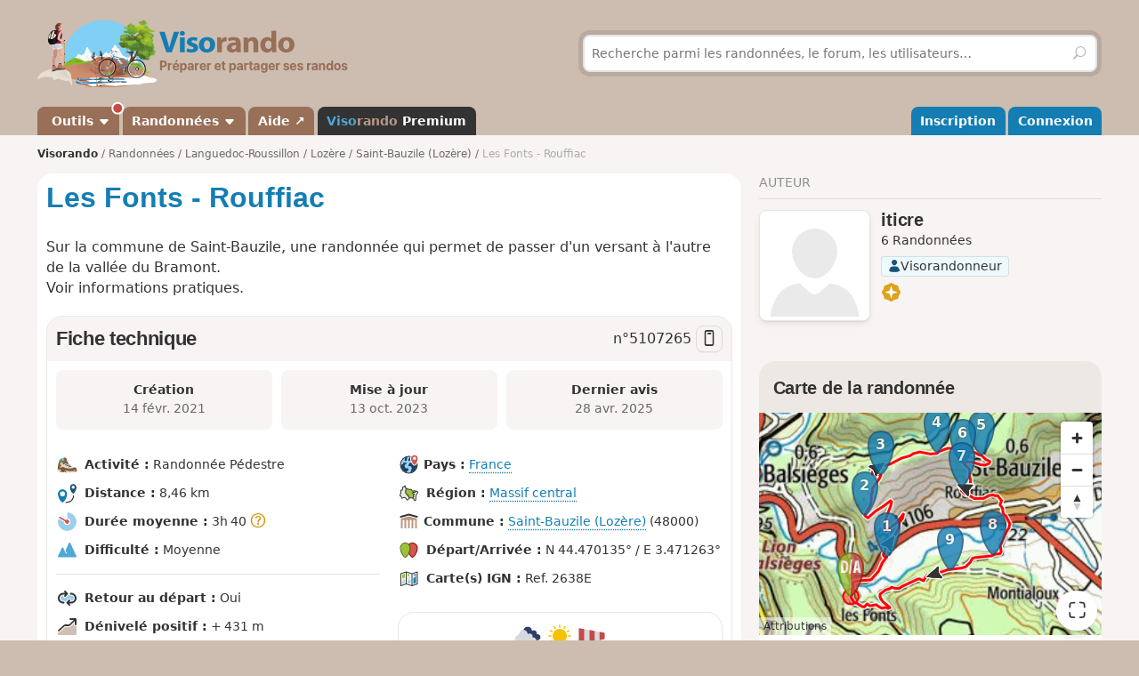

--- FILE ---
content_type: text/html; charset=UTF-8
request_url: https://www.visorando.com/randonnee-les-fonts-rouffiac/
body_size: 167087
content:

<!DOCTYPE html>
<html lang="fr">
    <head>
        <meta http-equiv="content-language" content="fr" />
<meta charset="UTF-8"/>
<meta name="viewport" content="width=device-width,initial-scale=1.0">        
    <title>A faire : Les Fonts - Rouffiac - Randonnée</title>
    <meta name="description" content="Les Fonts - Rouffiac. Fiche de randonnée gratuite avec descriptif et carte IGN ou topographique au 1:25 000 au format PDF. D&#039;autres circuits de randonnée sont disponibles."/>
    <link rel="alternate" type="application/rss+xml" title="Circuits de randonnée Visorando" href="https://www.visorando.com/randonnees.xml" />
    <link rel="canonical" href="https://www.visorando.com/randonnee-les-fonts-rouffiac/"/>
        <link href="https://www.visorando.com/css.css?v=1768238482" rel="stylesheet"/>
            <link rel="stylesheet" href="https://www.visorando.com/templatesR/visorando/css/map-lib.css" />
    <link rel="stylesheet" href="https://www.visorando.com/templatesR/visorando/css/pages/mapbox.css?v=1762242169" />
    <style>
		.vr-contribution-block,
		.btn--contribution {
			background: var(--donation-main);
			background: linear-gradient(135deg, var(--donation-main) 0%, var(--donation-secondary) 100%);
			color: var(--donation-contrast);
		}

		.vr-contribution-block .btn.btn--white:hover {
			box-shadow: 0 0 0 3px rgba(255, 255, 255, 0.25);
		}

		/* BTN on plotting tool */
		.bottom-right-bar .btn--contribution {
			position: absolute;
			top: -10px;
			left: 0;
			transform: translateY(-100%);
		}

		@media screen and (min-width: 768px) {
			.bottom-right-bar .btn--contribution {
				right: 0;
				left: unset;
			}
		}

		/* BTN on search page */
		.map-searchCircuit .btn--contribution {
			position: absolute;
			font-size: 1rem;
			z-index: 2;
			bottom: 10px;
			right: 10px;
		}

		@media screen and (min-width: 768px) {
			.map-searchCircuit .btn--contribution {
				right: unset;
				bottom: 20px;
				left: 50%;
				transform: translateX(-50%);
			}
		}

		.btn--contribution a {
			color: #FFF;
			text-decoration: none;
			padding: 0 10px;
			height: 29px;
			display: block;
			line-height: 29px;
			text-align: center;
			outline: 0;
			border: 0;
			box-sizing: border-box;
			background-color: transparent;
			cursor: pointer;
		}
    </style>
        <style>
		.vr-contribution-block,
		.btn--contribution {
			background: var(--donation-main);
			background: linear-gradient(135deg, var(--donation-main) 0%, var(--donation-secondary) 100%);
			color: var(--donation-contrast);
		}

		.vr-contribution-block .btn.btn--white:hover {
			box-shadow: 0 0 0 3px rgba(255, 255, 255, 0.25);
		}

		/* BTN on plotting tool */
		.bottom-right-bar .btn--contribution {
			position: absolute;
			top: -10px;
			left: 0;
			transform: translateY(-100%);
		}

		@media screen and (min-width: 768px) {
			.bottom-right-bar .btn--contribution {
				right: 0;
				left: unset;
			}
		}

		/* BTN on search page */
		.map-searchCircuit .btn--contribution {
			position: absolute;
			font-size: 1rem;
			z-index: 2;
			bottom: 10px;
			right: 10px;
		}

		@media screen and (min-width: 768px) {
			.map-searchCircuit .btn--contribution {
				right: unset;
				bottom: 20px;
				left: 50%;
				transform: translateX(-50%);
			}
		}

		.btn--contribution a {
			color: #FFF;
			text-decoration: none;
			padding: 0 10px;
			height: 29px;
			display: block;
			line-height: 29px;
			text-align: center;
			outline: 0;
			border: 0;
			box-sizing: border-box;
			background-color: transparent;
			cursor: pointer;
		}
    </style>
        <style>
		.vr-contribution-block,
		.btn--contribution {
			background: var(--donation-main);
			background: linear-gradient(135deg, var(--donation-main) 0%, var(--donation-secondary) 100%);
			color: var(--donation-contrast);
		}

		.vr-contribution-block .btn.btn--white:hover {
			box-shadow: 0 0 0 3px rgba(255, 255, 255, 0.25);
		}

		/* BTN on plotting tool */
		.bottom-right-bar .btn--contribution {
			position: absolute;
			top: -10px;
			left: 0;
			transform: translateY(-100%);
		}

		@media screen and (min-width: 768px) {
			.bottom-right-bar .btn--contribution {
				right: 0;
				left: unset;
			}
		}

		/* BTN on search page */
		.map-searchCircuit .btn--contribution {
			position: absolute;
			font-size: 1rem;
			z-index: 2;
			bottom: 10px;
			right: 10px;
		}

		@media screen and (min-width: 768px) {
			.map-searchCircuit .btn--contribution {
				right: unset;
				bottom: 20px;
				left: 50%;
				transform: translateX(-50%);
			}
		}

		.btn--contribution a {
			color: #FFF;
			text-decoration: none;
			padding: 0 10px;
			height: 29px;
			display: block;
			line-height: 29px;
			text-align: center;
			outline: 0;
			border: 0;
			box-sizing: border-box;
			background-color: transparent;
			cursor: pointer;
		}
    </style>
                    <script type="text/javascript">
    var _paq = window._paq = window._paq || [];
    _paq.push(['setCustomDimension', 1, 'Free']);
    _paq.push(['setCustomDimension', 2, 'Private_Individual']);
    _paq.push(['setCustomDimension', 3, 'Visitor']);
    _paq.push(['setCustomDimension', 4, 'No']);
    _paq.push(['setCustomDimension', 5, 'rando/showRando']);
    _paq.push(['setCustomDimension', 6, 'A']);
    _paq.push(['trackPageView']);
        _paq.push(['enableLinkTracking']);
    _paq.push(['enableHeartBeatTimer']);
    (function () {
        var u = "//analytics.visorando.com/";
        _paq.push(['setTrackerUrl', u + 'matomo.php']);
        _paq.push(['setSiteId', '1']);
        var d = document, g = d.createElement('script'), s = d.getElementsByTagName('script')[0];
        g.type = 'text/javascript';
        g.async = true;
        g.src = u + 'matomo.js';
        s.parentNode.insertBefore(g, s);
    })();
</script>        
    <meta name="apple-itunes-app" content="app-id=969793415, app-argument=https://www.visorando.com/randonnee-les-fonts-rouffiac/"/>
        
    <meta property="og:type" content="website" />
    <meta property="og:url" content="https://www.visorando.com/randonnee-les-fonts-rouffiac/" />
    <meta property="og:title" content="Les Fonts - Rouffiac" />
    <meta property="og:description" content="walk_meta_description" />
    <meta property="og:site_name" content="Visorando" />
    <meta property="og:image" content="https://www.visorando.com/images/og/visorando-og.jpg" />
            <meta property="og:latitude" content="44.470135" />
        <meta property="og:longitude" content="3.471263" />
        <meta property="place:location:latitude" content="44.470135" />
        <meta property="place:location:longitude" content="3.471263" />
        <meta property="twitter:card" content="summary_large_image" />
    <meta property="twitter:url" content="https://www.visorando.com/randonnee-les-fonts-rouffiac/" />
    <meta property="twitter:title" content="Les Fonts - Rouffiac" />
    <meta property="twitter:description" content="walk_meta_description" />
    <meta property="twitter:image" content="https://www.visorando.com/images/og/visorando-og.jpg" />

    <script type="application/ld+json">{"@context":"https://schema.org","@type":"Product","name":"Les Fonts - Rouffiac","description":"Sur la commune de Saint-Bauzile, une randonnée qui permet de passer d'un versant à l'autre de la vallée du Bramont.\nVoir informations pratiques.","url":"https://www.visorando.com/randonnee-les-fonts-rouffiac/","geo":{"@type":"GeoCoordinates","latitude":"44.470135","longitude":"3.471263"},"address":{"@type":"PostalAddress","addressLocality":"Saint-Bauzile (Lozère),Lozère,France"},"offers":{"@type":"Offer","priceCurrency":"EUR","price":0},"aggregateRating":{"@type":"AggregateRating","ratingValue":2.7,"reviewCount":"3","bestRating":5,"worstRating":0},"review":[{"@type":"Review","datePublished":"2025-04-28T14:29:08+02:00","reviewBody":"Rando facile et très dépaysante en milieu forestier. Faite au mois d'avril sur terrain sec. Un GPS est utile pour la descente vers Rouffiac par des sentes forestières peu ou plus utilisées et encombrées de ronces et parfois peu visibles.\nDéconseillée aux randonneurs occasionnels et/ou n'ayant aucun sens de l'orientation , qualité nécessaire pour toute randonnée .","author":{"@type":"Person","name":"ChristianNo"},"reviewRating":{"@type":"Rating","ratingValue":4,"worstRating":0,"bestRating":5}},{"@type":"Review","datePublished":"2024-06-17T09:52:25+02:00","reviewBody":"avec le tracé, même si les -tout petits - chemins peuvent être trouvés, la descente vers ROUFFIAC est dangereuse&nbsp;: sol glissant dans une forêt broussailleuse, caillouteuse. Quelques cairns aident au tracé, mais ils ont en partie disparu dans la véritable \"forêt vierge\" des sentiers. Randonnée à éviter en été&nbsp;: risque très probable de vipères dans les hautes herbes et les ronciers très présents&nbsp;!\nne convient pas du tout à des amateurs.","author":{"@type":"Person","name":"randospages"},"reviewRating":{"@type":"Rating","ratingValue":2,"worstRating":0,"bestRating":5}},{"@type":"Review","datePublished":"2023-10-12T12:39:30+02:00","reviewBody":"Bonjour,\nCircuit fait le 7 septembre 2023.\nCircuit a éviter absolument. Aucun marquage ni de panneaux de direction.\nAu bout de 1 km on était déja perdu!\nGrace au relevé GPS du portable , nous avons put nous orienter et retrouver le bon chemin.\nSans GPS on y serait encore&nbsp;! A tourner en rond.....\nBon courage aux prochains randonneurs.","author":{"@type":"Person","name":"airback57"},"reviewRating":{"@type":"Rating","ratingValue":2,"worstRating":0,"bestRating":5}}],"@id":"https://www.visorando.com/randonnee-les-fonts-rouffiac/"}</script>        
<link rel="shortcut icon" href="https://www.visorando.com/images/favicons/favicon.ico"/>
<link rel="icon" href="https://www.visorando.com/images/favicons/favicon-16.png" sizes="16x16" type="image/png">
<link rel="icon" href="https://www.visorando.com/images/favicons/favicon-32.png" sizes="32x32" type="image/png">
<link rel="icon" type="image/svg+xml" href="https://www.visorando.com/images/favicons/favicon.svg">
<!--Android-->
<meta name="theme-color" content="#986F57">
<meta name="application-name" content="Visorando">
<meta name="mobile-web-app-capable" content="yes">
<!--iOS-->
<link rel="apple-touch-icon" href="https://www.visorando.com/images/favicons/icon-180.png" sizes="180x180" type="image/png">
<meta name="apple-mobile-web-app-capable" content="yes">
<meta name="apple-mobile-web-app-status-bar-style" content="default">
<meta name="apple-mobile-web-app-title" content="Visorando">

<meta name="google-signin-client_id" content="564074217767-ofteei0v4sv04vjev17eeipnqaf17tsv.apps.googleusercontent.com">
<meta name="verify-v1" content="SrkH0+upkPGLTLLX6rJcrWue1uHFh3XVtz1ye3wlosg="/>

<!--[if lt IE 9]>
<script src="https://www.visorando.com/templatesR/visorando/js/html5shiv.js"></script>
<script src="https://www.visorando.com/templatesR/visorando/js/respond.min.js"></script>
<![endif]-->            </head>
    <body>
                <header class="vr-header">

    <div class="container vr-header--banner xs:hidden">
    <div class="row-flex xs:flex-middle xs:my-6">
        <div class="col xs:12 sm:6">
            <a class="display-inline-block" href="https://www.visorando.com/" title="Visorando">
                <img src="https://www.visorando.com/images/logo/LOGO-VISORANDO.png?v=1688993000"
                     srcset="https://www.visorando.com/images/logo/LOGO-VISORANDO@2x.png?v=1688993000 2x"
                     sizes="350px"
                     width="350"
                     alt="Visorando" />
                <span class="sr-only">Visorando</span>
            </a>
        </div>
        <div class="col xs:12 sm:6 lg:5 lg:offset-1 hidden-xs">
    <div class="searchDiv">
        <span class="vr-icon vr-icon-arrow-sync-v vr-icon vr-icon-animate--spin" style="margin: auto; display: none; color: white;"></span>
        <img id="hiker_loading" src="https://www.visorando.com/images/hiker.gif" height="30" width="30" style="display: none; z-index: 10; position: absolute;">
        <img id="grass_loading_1" src="https://www.visorando.com/images/grass.png" height="20" width="20" style="display: none; z-index: 11; position: absolute; margin-top: 10px">
        <img id="grass_loading_2" src="https://www.visorando.com/images/grass.png" height="20" width="20" style="display: none; z-index: 11; position: absolute; margin-top: 10px">
        <div id="bar_loading" style="display: none; z-index: 9; position: absolute; height: 5px; border-radius: 2px; margin-top: 23px; background-image: repeating-linear-gradient(45deg, #daf8cc, #daf8cc 10px, #98f081 10px, #98f081 20px);"></div>
        <form role="form" method="get" action="https://www.visorando.com/index.php?component=search" class="xs:m-0">
            <div class="searchField">
                <input name="mainSearchInput" type="search" class="input" placeholder="Recherche parmi les randonnées, le forum, les utilisateurs…" minlength="3" required="required"/>
                <input type="hidden" value="search" name="component" />
                <button class="btn btn--ghost btn--square" type="submit" title="Rechercher"><i class="vr-icon vr-icon-search"><span class="sr-only">Rechercher</span></i></button>
            </div>
        </form>
    </div>
</div>
    </div>
</div>
    <div class="vr-header--nav">
        <div class="container">
            <div class="row-flex">
                <nav class="col xs:12" aria-label="Navigation principale">

                                        <div class="vr-header--mobile row-flex xs:flex-middle">
                        <div class="col">
                            <a class="navbar-brand" href="https://www.visorando.com/" title="Visorando">
                                <img src="https://www.visorando.com/images/logo/LOGOTYPE.png"
                                     srcset="https://www.visorando.com/images/logo/LOGOTYPE.svg 2x"
                                     sizes="180px"
                                     alt="Visorando"/>
                                <span class="sr-only">Visorando</span>
                            </a>
                        </div>
                        <div class="col xs:auto xs:ml-auto">
                            <button type="button" class="navbar-toggle vr-navbar--toggle" data-toggle="collapse" data-target="#navbarmobile"><span class="sr-only">Ouvrir la navigation</span></button>
                        </div>
                    </div>

                                        <div class="collapse navbar-collapse" id="navbarmobile">
                        <ul class="nav navbar-nav vr-navbar">
                            <li class="dropdown">
                                <a href="https://www.visorando.com/logiciel-randonnee.html" class="dropdown-toggle" data-toggle="dropdown"><span class="badge badge--negative badge--floating"></span>&nbsp;Outils&nbsp;<b class="caret"></b></a>
                                <ul class="dropdown-menu">
                                    <li><a href="https://www.visorando.com/logiciel-randonnee.html" id="gotoWalkPlannerFromToolsMenu" title="Tracer un circuit avec le logiciel Visorando"><span class="badge badge--negative">nouveau</span> Tracer un circuit</a></li>
                                                                        <li><a href="https://www.visorando.com/index.php?component=rando&task=importForm" title="Importer un fichier GPX sur votre compte Visorando">Importer une trace GPX</a></li>
                                                                    </ul>
                            </li>
                            <li class="dropdown">
                                <a class="dropdown-toggle" href="https://www.visorando.com/itineraires-randonnees.html" data-toggle="dropdown" title="Parcourir les randonnées.">Randonnées <b class="caret"></b></a>
                                <ul class="dropdown-menu">
                                    <li><a href="https://www.visorando.com/itineraires-randonnees.html" title="Toutes les randonnées sur Visorando">Toutes les randonnées</a></li>
                                    <li><a href="https://www.visorando.com/parcours-velo-vtt.html" title="Parcourir les randonnées à vélo sur Visorando.">Randonnées à vélo</a></li>
                                </ul>
                            </li>
                                                        <li><a href="https://support.visorando.com/" target="_blank" title="Aller au centre d'aide du site et de l'application Visorando" onclick="_paq.push(['trackEvent', 'Help center', 'Clic on help link in navbar'])">Aide ↗</a></li>
                                                            <li><a class="premium" href="https://www.visorando.com/premium.html" title="Découvrez tous les avantages de Visorando Premium"><strong class='vr-text-logo'><span style='color:#4FA7D6;'>Viso</span><span style='color:#B79A85;'>rando</span> Premium</strong></a></li>
                                                    </ul>
                        <ul class="nav navbar-nav navbar-right vr-navbar vr-navbar--mapage">
                                <li><a href="https://www.visorando.com/inscription-visorando.html" title="Créer mon compte sur Visorando">Inscription</a></li>
    <li><a href="https://www.visorando.com/index.php?component=user&task=loginForm" title="Me connecter à mon compte Visorando">Connexion</a></li>
                        </ul>
                    </div>
                </nav>
            </div>
        </div>
    </div>
</header>
                        <main role="main">
            <div class="container">
                <div class="row-flex">
                                                                <nav aria-label="Fil d'ariane" class="breadcrumb col xs:12 text--sm" itemscope itemtype="https://schema.org/BreadcrumbList">
        <ol class="xs:py-4">
            <li class="breadcrumb--home xs:hidden"><a href="https://www.visorando.com/" title="Accueil du site">Visorando</a></li>
                                        <li itemprop="itemListElement" itemscope itemtype="http://schema.org/ListItem"><a href="https://www.visorando.com/itineraires-randonnees.html" itemprop="item"><span itemprop="name">Randonnées<meta itemprop="position" content="1" /></span></a></li>
                                <li itemprop="itemListElement" itemscope itemtype="http://schema.org/ListItem"><a href="https://www.visorando.com/randonnee-languedoc-roussillon.html" itemprop="item"><span itemprop="name">Languedoc-Roussillon<meta itemprop="position" content="2" /></span></a></li>
                                <li itemprop="itemListElement" itemscope itemtype="http://schema.org/ListItem"><a href="https://www.visorando.com/randonnee-lozere.html" itemprop="item"><span itemprop="name">Lozère<meta itemprop="position" content="3" /></span></a></li>
                                <li itemprop="itemListElement" itemscope itemtype="http://schema.org/ListItem"><a href="https://www.visorando.com/randonnee-saint-bauzile-lozere.html" itemprop="item"><span itemprop="name">Saint-Bauzile (Lozère)<meta itemprop="position" content="4" /></span></a></li>
                                            <li class="breadcrumb--current" itemprop="itemListElement" itemscope itemtype="http://schema.org/ListItem"><span aria-current="Page"><span itemprop="name">Les Fonts - Rouffiac<meta itemprop="position" content="5" /></span></span></li>
                        </ol>
    </nav>
                    
                    <div class="content-col col xs:12 md:8 xs:mb-8">
                        







<div class="innerContentVR xs:spacey-4 sm:spacey-8 md:spacey-12">

    <header>
        <div class="row-flex no-gutters xs:mb-2">
            <div class="col">
                <h1 class="xs:my-4 sm:mt-0 jumbo-5">
                                        Les Fonts - Rouffiac                                    </h1>
            </div>

                <div class="col xs:12 sm:auto xs:order-first sm:order-initial xs:spacex-2 xs:text-right sm:ml-2">
        <div class="btns-group">
                                                                                                </div>
    </div>

        </div>

        

                    <div class="text--lg xs:mt-4" itemprop="description">
                <p>Sur la commune de Saint-Bauzile, une randonnée qui permet de passer d'un versant à l'autre de la vallée du Bramont.<br />
Voir informations pratiques.</p>            </div>
        
        
        
        
    
        
    </header>

            <div class="xs:my-4">
                    </div>
    
    <section class="liste-topics-blanc xs:mt-4">
        <header class="liste-topics-blanc-titre xs:flex-middle">
            <h2 class="xs:m-0 flex-fixed">Fiche technique</h2>
            <div class="text--lg">
                n°<span class="select-all">5107265</span>
                                    <a href="#" class="openInApp btn btn-secondary btn--sm btn--square " data-tippy-content="Ouvrir dans l'app" id="openWalkInAppDesktopDatasheetTitle"
                        ><i class="vr-icon vr-icon-device-mobile"></i></a>
                            </div>
        </header>

        <div class="liste-topics-blanc-inner">

            <div class="row gutters--sm">
                <div class="col xs:12 sm:fill">
                    <div class="bg-vr-brown-1 xs:p-2 xs:mb-px sm:p-4 sm:text-center radius--md" data-tippy-content="Date de création de la randonnée">
                        <strong>Création<span class="xs:show"> :</span></strong>
                        <br class="xs:hidden"/>
                        <span class="text-neutral-8">
                            <time datetime='2021-02-14T18:56:09+01:00'> 14 févr. 2021</time>                        </span>
                    </div>
                </div>
                <div class="col xs:12 sm:fill">
                    <div class="bg-vr-brown-1 xs:p-2 xs:mb-px sm:p-4 sm:text-center radius--md" data-tippy-content="Date de dernière mise à jour de la randonnée">
                        <strong>Mise à jour<span class="xs:show"> :</span></strong>
                        <br class="xs:hidden"/>
                        <span class="text-neutral-8">
                                                            <time datetime='2023-10-13T09:11:42+02:00'> 13 oct. 2023</time>                                                    </span>
                    </div>
                </div>
                                    <div class="col xs:12 sm:fill">
                        <div class="bg-vr-brown-1 xs:p-2 xs:mb-px sm:p-4 sm:text-center radius--md" data-tippy-content="Date du dernier message sur cette randonnée">
                            <strong>Dernier avis<span class="xs:show"> :</span></strong>
                            <br class="xs:hidden"/>
                            <span class="text-neutral-8">
                                                            <time datetime='2025-04-28T14:29:08+02:00'>28 avr. 2025</time>                                                    </span>
                        </div>
                    </div>
                            </div>

            
            <section class="xs:mt-4 sm:mt-8">
                <div class="row-flex vr-walk-datasheet">
    <div class="col xs:12 sm:6">
        <ul class="list-unstyled">
            <li>
                <img src="https://www.visorando.com/img/fiches/mode-pied.min.png" alt="Pédestre" title="Pédestre" height="25" width="25" role="presentation" />                <div class="vr-walk-datasheet--dataset">
                    <strong>Activité&nbsp;:</strong>
                    Randonnée Pédestre                </div>
            </li>
            <li>
                <img src="https://www.visorando.com/img/fiches/datasheet/distance.svg" alt="↔" title="Distance" height="25" width="25" role="presentation" />                <div class="vr-walk-datasheet--dataset">
                    <strong>Distance&nbsp;:</strong>
                    8,46&nbsp;km                </div>
            </li>
            <li>
                <img src="https://www.visorando.com/img/fiches/datasheet/duration.svg" alt="◔" title="Durée" height="25" width="25" role="presentation" />                <div class="vr-walk-datasheet--dataset">
                    <strong>Durée moyenne&nbsp;:</strong>
                    3h&thinsp;40&nbsp;<i class="vr-icon vr-icon-help-sign vr-tooltip" data-tippy-content="Durée moyenne calculée sur la base de la distance, du dénivelé et d'une vitesse de 3,5km/h. Pour un marcheur moyen, cette durée comprend des pauses raisonnables."></i>                </div>
            </li>
            <li>
                <img src="https://www.visorando.com/img/fiches/datasheet/level-2.svg" alt="▲" title="Moyenne" height="25" width="25" role="presentation" style="color:#4FA7D6" />                <div class="vr-walk-datasheet--dataset">
                    <strong>Difficulté&nbsp;:</strong>
                    Moyenne                </div>
            </li>
            <li>
                <hr/>
            </li>
            <li>
                <img src="https://www.visorando.com/img/fiches/datasheet/trace-loop.svg" alt="⚐" title="Retour au départ" height="25" width="25" role="presentation" />                <div class="vr-walk-datasheet--dataset">
                    <strong>Retour au départ&nbsp;:</strong>
                    Oui                </div>
            </li>
            <li>
                <img src="https://www.visorando.com/img/fiches/datasheet/elevation-up.svg" alt="↗" title="Dénivelé positif" height="25" width="25" role="presentation" />                <div class="vr-walk-datasheet--dataset">
                    <strong>Dénivelé positif&nbsp;:</strong>
                    +&thinsp;431&nbsp;m                </div>
            </li>
            <li>
                <img src="https://www.visorando.com/img/fiches/datasheet/elevation-down.svg" alt="↘" title="Dénivelé négatif" height="25" width="25" role="presentation" />                <div class="vr-walk-datasheet--dataset">
                    <strong>Dénivelé négatif&nbsp;:</strong>
                    -&thinsp;430&nbsp;m                </div>
            </li>
            <li>
                <hr/>
            </li>
            <li>
                <img src="https://www.visorando.com/img/fiches/datasheet/point-high.svg" alt="▲" title="Point haut" height="25" width="25" role="presentation" />                <div class="vr-walk-datasheet--dataset">
                    <strong>Point haut&nbsp;:</strong>
                    1&thinsp;036&nbsp;m                </div>
            </li>
            <li>
                <img src="https://www.visorando.com/img/fiches/datasheet/point-low.svg" alt="▼" title="Point bas" height="25" width="25" role="presentation" />                <div class="vr-walk-datasheet--dataset">
                    <strong>Point bas&nbsp;:</strong>
                    694&nbsp;m                </div>
            </li>
        </ul>
    </div>
    <div class="col xs:12 sm:6">
        <ul class="list-unstyled">
                            <li>
                    <div class="vr-walk-datasheet--dataset">
                        <img src="https://www.visorando.com/img/fiches/datasheet/country.svg" alt="⚐" title="Pays" height="25" width="25" role="presentation" />                        <strong>Pays&nbsp;:</strong>
                        <a href="https://www.visorando.com/randonnee-france.html#walks">France</a>
                    </div>
                </li>
                                        <li>
                    <img src="https://www.visorando.com/img/fiches/datasheet/area.svg" alt="⚐" title="Région" height="25" width="25" role="presentation" />                    <div class="vr-walk-datasheet--dataset">
                        <strong>Région&nbsp;:</strong>
                                                    <a href="https://www.visorando.com/randonnee-massif-central.html#walks">Massif central</a>                    </div>
                </li>
                                        <li>
                    <div class="vr-walk-datasheet--dataset">
                        <img src="https://www.visorando.com/img/fiches/datasheet/municipality.svg" alt="⚐" title="Commune" height="25" width="25" role="presentation" />                        <strong>Commune&nbsp;:</strong>
                        <a href="https://www.visorando.com/randonnee-saint-bauzile-lozere.html#walks">Saint-Bauzile (Lozère)</a>&nbsp;(48000)                    </div>
                </li>
                            
                            <li>
                    <img src="https://www.visorando.com/img/fiches/datasheet/trace-start-end.svg" alt="⚑" title="Départ/Arrivée" height="25" width="25" role="presentation" />                    <div class="vr-walk-datasheet--dataset">
                        <strong>Départ/Arrivée&nbsp;:</strong>
                        N 44.470135° / E 3.471263°                    </div>
                </li>
                                                    <li>
                    <img src="https://www.visorando.com/img/fiches/datasheet/ign.svg" alt="❏" title="Carte IGN" height="25" width="25" role="presentation" />                    <div class="vr-walk-datasheet--dataset">
                        <strong>Carte(s) IGN&nbsp;:</strong>
                        Ref. 2638E                    </div>
                </li>
                        
            
                <li class="xs:mt-8">
                    <div class='radius--lg border xs:text-center text-neutral-8 w-full'>
                        <div class="weather-widget xs:p-base">
                            <div>
                                <img width='32' height='32' src='https://www.visorando.com/img/weather/forecast/04d.svg'/>
                                <img width='32' height='32' src='https://www.visorando.com/img/weather/forecast/01d.svg'/>
                                <img width='32' height='32' src='https://www.visorando.com/img/weather/forecast/51d.svg'/>
                            </div>
                            <div class="md:text--lg">Météo détaillée heure par heure</div>
                        </div>
                        <div class="bera-widget xs:p-base xs:mb-base border-t border-b" style="display:none">
                            <div class='xs:spacex-2'>
                                <img title='1/5' alt='' width='28' height='28' src='https://www.visorando.com/img/weather/BERA/1.svg'/>
                                <img title='2/5' alt='' width='28' height='28' src='https://www.visorando.com/img/weather/BERA/2.svg'/>
                                <img title='4/5' alt='' width='28' height='28' src='https://www.visorando.com/img/weather/BERA/4.svg'/>
                            </div>
                            <div class='md:text--lg'>Bulletins d'estimation du risque d'avalanche</div>
                        </div>
                        <div class="xs:p-base xs:pt-0">
                            <a class="btn w-full btn-secondary active " target="_blank" rel="nofollow" title='Visorando Premium' href="#" onclick="
    _paq.push(['trackEvent',
        'Weather',
        'Weather Premium CTA',
        'Click on Club link in weather forecast promo section',
        

    ]);">
                                Découvrez Visorando Premium                                <i class="vr-icon vr-icon-premium-macaron macaron-ring text-yellow"></i>
                            </a>
                        </div>
                    </div>
                </li>

            
        </ul>
    </div>
</div>            </section>

                <div class="xs:mt-8 md:mt-12">

        <div class="h2 xs:show">Téléchargements</div>

        <div class="row-flex gutters--xs">
            <div class="col xs:12 sm:auto">
                                    <a class="btn btn--success w-full  openInApp" href="#"
                        onclick="
    _paq.push(['trackEvent',
        'Open in app from desktop',
        'Open in app from desktop datasheet',
        'Click on button Open in app from desktop website on the datasheet of walk page',
        

    ]);" title="Ouvrir dans l'app">
                        <i class="vr-icon vr-icon-device-mobile"></i>
                        Ouvrir dans l'app                    </a>
                            </div>
        </div>
        <div class="row-flex gutters--xs">
            <div class="col xs:6 sm:auto xs:mt-4">
                                    <a class="btn w-full notforbot registerSimpleButtonInList" data="component=rando&task=gpxRandoPre&response=json&idRandonnee=SoPuw5tw4r4"
                        onclick="
    _paq.push(['trackEvent',
        'Download GPX anonymous',
        'Download GPX datasheet anonymous',
        'Click on Download GPX on datasheet of walk page when anonymous',
        

    ]);" title="Télécharger la trace de la randonnée (GPX)">
                        <i class="vr-icon vr-icon-download"></i>
                        <span class="xs:hidden">Télécharger le GPX</span>
                        <span class="xs:show">GPX</span>
                    </a>
                            </div>

            <div class="col xs:6 sm:auto xs:mt-4">
                                    <a class="btn w-full notforbot registerSimpleButtonInList" data="component=rando&task=pdfRandoPre&response=json&idRandonnee=5107265"
                        onclick="
    _paq.push(['trackEvent',
        'Download PDF anonymous',
        'Download PDF datasheet anonymous',
        'Click on Download PDF on datasheet of walk page when anonymous',
        

    ]);" title="Télécharger la fiche complète de la randonnée (PDF)">
                        <i class="vr-icon vr-icon-download"></i>
                        <span class="xs:hidden">Télécharger le PDF</span>
                        <span class="xs:show">PDF</span>
                    </a>
                            </div>

                    </div>
    </div>


        </div>
    </section>

    
    <div class="xs:mt-4">
        
    
            <div class="vr-contribution-block radius--md xs:p-4 sm:p-8">
            <div class="row-flex xs:flex-middle">
                <div class="col xs:auto sm:mx-8 xs:text-center">
                    <img src="https://www.visorando.com/templatesR/visorando/css/images/donation/donator-badge-2025.svg" height="120" width="120" alt="badge 2024" title="Badge donateur 2024" />
                </div>
                <div class="col xs:fill">
                    <p class="xs:mb-4 sm:text--lg">Pour continuer à proposer des <strong>fonctionnalités gratuites et pratiques</strong> en randonnée, soutenez-nous en donnant un petit coup de pouce&nbsp;!</p>
                    <a target="_blank" title="Faire une contribution libre" id="goToDonationBlock"  href="https://www.visorando.com/index.php?component=user&task=register&from=donationCommande&urlRedirect=https%3A%2F%2Fwww.visorando.com%2Findex.php%3Fcomponent%3Dcommande%26task%3DredirectToStripeCheckout%26type%3D25%26currency%3DEUR" class="btn btn--white"><i class="vr-icon vr-icon-like xs:hidden"></i><span>Je donne un coup de pouce</span></a>
                </div>
            </div>
        </div>

        </div>

    
                
            <section>
                <header>
                    <h2>Description de la randonnée</h2>
                </header>
                <article>
                    <p>Se garer au petit parking situé à l'entrée du hameau des Fonts à 700 m d'altitude.</p>
<p>(<strong style="color: red;">D/A</strong>) Partir Nord en direction de la RN106. Peu après avoir passé le pont au-dessus du Bramont, prendre le chemin de terre à droite qui reste en contrebas de la route.</p>
<p>(<strong style="color: red;">1</strong>) Virer à gauche pour accéder à la route. Traverser en sécurité (visibilité suffisante sur la gauche comme à droite) et prendre en face, légèrement décalé sur la gauche, le chemin forestier qui va permettre de monter sur le Causse de Mende. Après avoir passé quatre épingles, arriver sur le plateau vers 940 m d'altitude.</p>
<p>(<strong style="color: red;">2</strong>) <em>Profiter de la vue Ouest-Nord-Ouest en direction de la vallée du Lot et des hameaux du Villaret et de Balsièges</em>. Rester sur le chemin le plus large qui après 100 m environ sort de la forêt pour accéder à une grande parcelle déboisée (en prairie habituellement). La traverser en montée direction Nord-Est jusqu'à trouver en lisière de forêt un autre accès (interruption de la clôture) de cette parcelle agricole.</p>
<p>(<strong style="color: red;">3</strong>) Ce chemin d'accès descend à gauche sur 150 m environ jusqu'à une bifurcation à flanc de versant Nord. Il faut prendre à droite sur le chemin qui progresse à plat puis remonte progressivement jusqu'à l'embranchement avec une piste forestière large qui vient de <a href="https://www.visorando.com/randonnee-balsieges.html">Balsièges</a> et permet aussi d'accéder aux villages morts du Gerbal puis de la Chaumette.</p>
<p>(<strong style="color: red;">4</strong>) Pour notre petite boucle, il s'agit ici de partir à droite en montée vers l'Est jusqu'au point le plus haut de la randonnée (cote 1038 m).</p>
<p>(<strong style="color: red;">5</strong>) Là, un petit chemin herbeux part sur la droite de la piste en terre, d'abord en direction Sud-Est puis Ouest après avoir franchement tourné à droite. Après environ 500 m de descente assez prononcée, trouver un autre sentier.</p>
<p>(<strong style="color: red;">6</strong>) Ce dernier part en contrebas sur la gauche, direction Sud-Sud-Est, de moins en moins marqué. Le quitter ensuite pour partir plein Ouest en traversée rapide vers la lisière du bois pour retrouver en contrebas de celle-ci un sentier bien marqué.</p>
<p>(<strong style="color: red;">7</strong>) Virer à gauche vers le village de Rouffiac. De retour sur le goudron, prendre à droite et descendre en face à chaque carrefour dans cette ruelle qui nous ramène à la RN106. La traverser au passage protégé pour prendre en face l'accès piétons (quelques marches d'escalier) conduisant au chemin qui se dirige vers le camping et permet de traverser à nouveau le Bramont. Le chemin commence à remonter et parvient à une bifurcation.</p>
<p>(<strong style="color: red;">8</strong>) Continuer en montée en ignorant le chemin de droite. En haut de côte, rejoindre la piste forestière qui assure une liaison entre les Fonts et Montialoux.</p>
<p>(<strong style="color: red;">9</strong>) Poursuivre en face en conservant la direction Ouest-Sud-Ouest afin de se rapprocher des Fonts. D'abord à plat sur 700 ou 800 m, la piste commence à descendre lorsqu'on se rapproche des habitations. Après deux épingles, descendre dans le hameau et retrouver le parking en sortie (<strong style="color: red;">D/A</strong>) pour achever cette boucle.</p>                </article>
            </section>

                
                            <section>
                
<h2>Points de passage</h2>


<ol class="list-unstyled">
    <li><strong style='color: #ff0000;' data-tippy-content='Départ/Arrivée'>D/A</strong> : km&nbsp;0 - alt. 703&nbsp;m - Parking des Fonts. Passer le pont du - <a href='https://www.visorando.com/randonnee-bramont-riviere.html'>Bramont (rivière) - Affluent du Lot</a></li><li><strong style='color: #ff0000;' data-tippy-content='Point de passage&nbsp;1'>1</strong> : km&nbsp;0.68 - alt. 705&nbsp;m - Accès à la RN 106</li><li><strong style='color: #ff0000;' data-tippy-content='Point de passage&nbsp;2'>2</strong> : km&nbsp;2.23 - alt. 934&nbsp;m - Extrémité Sud-Ouest du Causse de Mende </li><li><strong style='color: #ff0000;' data-tippy-content='Point de passage&nbsp;3'>3</strong> : km&nbsp;2.74 - alt. 971&nbsp;m - Chemin d&#039;accès - retour en forêt </li><li><strong style='color: #ff0000;' data-tippy-content='Point de passage&nbsp;4'>4</strong> : km&nbsp;3.65 - alt. 981&nbsp;m - Jonction avec route forestière plus large </li><li><strong style='color: #ff0000;' data-tippy-content='Point de passage&nbsp;5'>5</strong> : km&nbsp;4.16 - alt. 1&thinsp;036&nbsp;m - Fin de montée - début sentier à droite</li><li><strong style='color: #ff0000;' data-tippy-content='Point de passage&nbsp;6'>6</strong> : km&nbsp;4.61 - alt. 951&nbsp;m - Bifurcation avec autre sentier de descente </li><li><strong style='color: #ff0000;' data-tippy-content='Point de passage&nbsp;7'>7</strong> : km&nbsp;5.03 - alt. 856&nbsp;m - Retour sur sentier bien marqué </li><li><strong style='color: #ff0000;' data-tippy-content='Point de passage&nbsp;8'>8</strong> : km&nbsp;6.32 - alt. 729&nbsp;m - Bifurcation, tout droit</li><li><strong style='color: #ff0000;' data-tippy-content='Point de passage&nbsp;9'>9</strong> : km&nbsp;6.86 - alt. 775&nbsp;m - Jonction piste de liaison Les Fonts - Montialoux</li><li><strong style='color: #ff0000;' data-tippy-content='Départ/Arrivée'>D/A</strong> : km&nbsp;8.46 - alt. 704&nbsp;m - Parking des Fonts</li></ol>
            </section>
        
    
            <section>
            <header>
                <h2>Informations pratiques</h2>
            </header>
            <article>
                <p>Pas de difficulté particulières à signaler. Chaussures montantes préférables pour la redescente sur Rouffiac (dévers et végétation).<br />
<strong>Attention</strong>&nbsp;: cet itinéraire n'est pas balisé&nbsp;! Il est donc nécessaire d'avoir à minima téléchargé la fiche ainsi que la carte topo Visorando et/ou l'application pour parcourir cette randonnée.<br />
Mais utiliser aussi le fichier trace .gpx via l'appli ou bien sur un GPS de rando avec fond de carte IGN sera encore plus confortable.</p>            </article>
        </section>
    
    
    
    <footer class="text-neutral-7">
        <p><i class='vr-icon vr-icon-warning-triangle'></i>&nbsp;Soyez toujours prudent et prévoyant lors d'une randonnée. Visorando et l'auteur de cette fiche ne pourront pas être tenus responsables en cas d'accident survenu sur ce circuit.</p>
        
            <div class="xs:mt-8 md:mt-12">

        <div class="h2 xs:show">Téléchargements</div>

        <div class="row-flex gutters--xs">
            <div class="col xs:12 sm:auto">
                                    <a class="btn btn--success w-full  openInApp" href="#"
                        onclick="
    _paq.push(['trackEvent',
        'Open in app from desktop',
        'Open in app from desktop bottom',
        'Click on button Open in app from desktop website on the bottom of walk page',
        

    ]);" title="Ouvrir dans l'app">
                        <i class="vr-icon vr-icon-device-mobile"></i>
                        Ouvrir dans l'app                    </a>
                            </div>
        </div>
        <div class="row-flex gutters--xs">
            <div class="col xs:6 sm:auto xs:mt-4">
                                    <a class="btn w-full notforbot registerSimpleButtonInList" data="component=rando&task=gpxRandoPre&response=json&idRandonnee=SoPuw5tw4r4"
                        onclick="
    _paq.push(['trackEvent',
        'Download GPX anonymous',
        'Download GPX datasheet anonymous',
        'Click on Download GPX on bottom of walk page when anonymous',
        

    ]);" title="Télécharger la trace de la randonnée (GPX)">
                        <i class="vr-icon vr-icon-download"></i>
                        <span class="xs:hidden">Télécharger le GPX</span>
                        <span class="xs:show">GPX</span>
                    </a>
                            </div>

            <div class="col xs:6 sm:auto xs:mt-4">
                                    <a class="btn w-full notforbot registerSimpleButtonInList" data="component=rando&task=pdfRandoPre&response=json&idRandonnee=5107265"
                        onclick="
    _paq.push(['trackEvent',
        'Download PDF anonymous',
        'Download PDF bottom anonymous',
        'Click on Download PDF on bottom of walk page when anonymous',
        

    ]);" title="Télécharger la fiche complète de la randonnée (PDF)">
                        <i class="vr-icon vr-icon-download"></i>
                        <span class="xs:hidden">Télécharger le PDF</span>
                        <span class="xs:show">PDF</span>
                    </a>
                            </div>

                    </div>
    </div>

    </footer>

                <div class="liste-topics">
            <a name="reviews"></a>
            <div class="xs:text-center">
                <h2>Avis et discussion</h2>
            </div>

            
                
                                                            <div class="clearfix">
                            <div class="row-flex xs:my-8 sm:mb-12">
                                <div class="col xs:12 sm:6 xs:text-center xs:mb-8 sm:my-auto">
                                    <div class="h1 xs:my-0">
                                        <span>2.7</span>&nbsp;/&nbsp;<span>5</span>
                                    </div>
                                    <figure class="text--xl xs:my-2">
                                        <span class='nowrap'><i class='vr-icon vr-icon-star text-yellow' role='presentation'></i><i class='vr-icon vr-icon-star text-yellow' role='presentation'></i><i class='vr-icon vr-icon-star-half text-yellow' role='presentation'></i><i class='vr-icon vr-icon-star-empty text-yellow' role='presentation'></i><i class='vr-icon vr-icon-star-empty text-yellow' role='presentation'></i></span>                                    </figure>
                                    <div>Sur la base de <span>3</span> avis</div>
                                    <hr class="sm:hidden md:hidden lg:hidden xs:mb-2"/>
                                </div>
                                <div class="col xs:12 sm:6 sm:mt-4 sm:flex-middle">
                                    <div class="row-flex xs:text-center">

                                                                                    <div class="col xs:fill sm:12">
                                                <strong>Fiabilité de la description</strong>
                                                <br class="sm:hidden md:hidden lg:hidden"/>
                                                <span>2.3 / 5</span>
                                            </div>
                                        
                                        <div class="col xs:fill sm:12">
                                            <strong>Facilité à suivre l'itinéraire</strong>
                                            <br class="sm:hidden md:hidden lg:hidden"/>
                                            <span>2.3 / 5</span>
                                        </div>
                                        <div class="col xs:fill sm:12">
                                            <strong class="xs:text-center sm:text-left">Intérêt du circuit de randonnée</strong>
                                            <br class="sm:hidden md:hidden lg:hidden"/>
                                            <span>3.3 / 5</span>
                                        </div>
                                    </div>
                                </div>
                            </div>
                        </div>
                    
                    <div id="topics-rando">
                        

<div class="topic clearfix post-verified">
    <a id="928550" class="anchor-offset"></a>
    <div class="topic-info-auteur sm:pt-0">
        <div class="xs:mb-2 xs:hidden">
                            <img class="radius--md profile-pic profile-pic--sm sm:mx-auto thumbnail"
                     src="https://www.visorando.com/images/profile/vr-pp-default.png"
                     alt="ChristianNo"
                     title="ChristianNo"
                     width="120" height="120"/>
                    </div>
        <div>
                            <span>ChristianNo</span>
                                                        </div>
    </div>

    <article class="topic-content clearfix">
        <header class="topic-date">
            <time datetime='2025-04-28T14:29:08+02:00'>28 avr. 2025 à 14:29</time>                                </header>
        <div class="topic-text">
                            <div>
                    <p>
                        <strong>Note globale</strong>&nbsp;:
                        <span>4</span> / <span>5</span>
                    </p>
                </div>
                <p>
                    <strong>Date de la randonnée</strong>&nbsp;: 28 avr. 2025<br/>
                                            <strong>Fiabilité de la description</strong>&nbsp;: ★★★★☆ Bien<br/>
                                        <strong>Facilité à suivre l'itinéraire</strong>&nbsp;: ★★★★☆ Bien<br/>
                    <strong>Intérêt du circuit de randonnée</strong>&nbsp;: ★★★★☆ Bien<br/>
                                            <strong>Circuit très fréquenté</strong>&nbsp;: Non<br/>
                                    </p>
                        <p>Rando facile et très dépaysante en milieu forestier. Faite au mois d'avril sur terrain sec. Un GPS est utile pour la descente vers Rouffiac par des sentes forestières peu ou plus utilisées et encombrées de ronces et parfois peu visibles.<br />
Déconseillée aux randonneurs occasionnels et/ou n'ayant aucun sens de l'orientation , qualité nécessaire pour toute randonnée .</p>                    </div>
    </article>
    </div>


<div class="topic clearfix post-verified">
    <a id="796519" class="anchor-offset"></a>
    <div class="topic-info-auteur sm:pt-0">
        <div class="xs:mb-2 xs:hidden">
                            <img class="radius--md profile-pic profile-pic--sm sm:mx-auto thumbnail"
                     src="https://www.visorando.com/images/profile/vr-pp-default.png"
                     alt="randospages"
                     title="randospages"
                     width="120" height="120"/>
                    </div>
        <div>
                            <span>randospages</span>
                                                        </div>
    </div>

    <article class="topic-content clearfix">
        <header class="topic-date">
            <time datetime='2024-06-17T09:52:25+02:00'>17 juin 2024 à 09:52</time>                                </header>
        <div class="topic-text">
                            <div>
                    <p>
                        <strong>Note globale</strong>&nbsp;:
                        <span>2</span> / <span>5</span>
                    </p>
                </div>
                <p>
                    <strong>Date de la randonnée</strong>&nbsp;: 16 juin 2024<br/>
                                            <strong>Fiabilité de la description</strong>&nbsp;: ★☆☆☆☆ Très décevant<br/>
                                        <strong>Facilité à suivre l'itinéraire</strong>&nbsp;: ★★☆☆☆ Décevant<br/>
                    <strong>Intérêt du circuit de randonnée</strong>&nbsp;: ★★★☆☆ Moyen<br/>
                                            <strong>Circuit très fréquenté</strong>&nbsp;: Non<br/>
                                    </p>
                        <p>avec le tracé, même si les -tout petits - chemins peuvent être trouvés, la descente vers ROUFFIAC est dangereuse&nbsp;: sol glissant dans une forêt broussailleuse, caillouteuse. Quelques cairns aident au tracé, mais ils ont en partie disparu dans la véritable "forêt vierge" des sentiers. Randonnée à éviter en été&nbsp;: risque très probable de vipères dans les hautes herbes et les ronciers très présents&nbsp;!<br />
ne convient pas du tout à des amateurs.</p>                    </div>
    </article>
    </div>


<div class="topic clearfix post-verified">
    <a id="700524" class="anchor-offset"></a>
    <div class="topic-info-auteur sm:pt-0">
        <div class="xs:mb-2 xs:hidden">
                            <img class="radius--md profile-pic profile-pic--sm sm:mx-auto thumbnail"
                     src="https://www.visorando.com/images/profile/vr-pp-default.png"
                     alt="airback57"
                     title="airback57"
                     width="120" height="120"/>
                    </div>
        <div>
                            <span>airback57</span>
                                                        </div>
    </div>

    <article class="topic-content clearfix">
        <header class="topic-date">
            <time datetime='2023-10-12T17:29:44+02:00'>12 oct. 2023 à 17:29</time>                                </header>
        <div class="topic-text">
                        <p>Désolé que mon commentaire vous a semblé trop sévère&nbsp;!<br />
Même avec une fiche papier ou l'appli on a une grande chance de se perdre.<br />
C'était une remarque personnelle sur ce circuit</p>
<p>Cordialement</p>
<p>PS: J'ai fait 6 circuits dans la même semaine et je n'ai eu aucun problème d'orientation.Même sans l'appli.</p>                    </div>
    </article>
    </div>


<div class="topic clearfix post-verified">
    <a id="700425" class="anchor-offset"></a>
    <div class="topic-info-auteur sm:pt-0">
        <div class="xs:mb-2 xs:hidden">
                            <img class="radius--md profile-pic xs:mx-auto "
                     src="https://www.visorando.com/images/thumbnail/t-rencontre-visorando-3600.jpg?v=1502210457"
                     alt="POULIN G&eacute;rard"
                     title="POULIN G&eacute;rard"
                     width="120" height="90"/>
                    </div>
        <div>
                            <span>POULIN Gérard</span>
                        <span class='tag tag--profile'><img
                data-tippy-content='Modérateur'
                alt='★'
                src='https://www.visorando.com/images/profile/roles/moderator.svg?v=2'
                width='28' height='28' /></span>                                </div>
    </div>

    <article class="topic-content clearfix">
        <header class="topic-date">
            <time datetime='2023-10-12T13:44:33+02:00'>12 oct. 2023 à 13:44</time>                                </header>
        <div class="topic-text">
                        <p>Bonjour airback57,<br />
Votre avis est plutôt sévère. En aucun cas, l'auteur de la randonnée ne mentionne la notion de balisage dans sa description. Ce n'est pas pour rien que Visorando propose les fiches papier avec la carte IGN et/ou l'application pour parcourir les randonnées inscrites sur ce site.</p>                            <footer class="topic-signature">
                    <p>Bien cordialement,<br />
Gérard<br />
Modérateur Visorando</p>                </footer>
                    </div>
    </article>
    </div>


<div class="topic clearfix post-verified">
    <a id="700407" class="anchor-offset"></a>
    <div class="topic-info-auteur sm:pt-0">
        <div class="xs:mb-2 xs:hidden">
                            <img class="radius--md profile-pic profile-pic--sm sm:mx-auto thumbnail"
                     src="https://www.visorando.com/images/profile/vr-pp-default.png"
                     alt="airback57"
                     title="airback57"
                     width="120" height="120"/>
                    </div>
        <div>
                            <span>airback57</span>
                                                        </div>
    </div>

    <article class="topic-content clearfix">
        <header class="topic-date">
            <time datetime='2023-10-12T12:39:30+02:00'>12 oct. 2023 à 12:39</time>             • Modifié le : <time datetime='2023-10-12T12:40:24+02:00'>12 oct. 2023 à 12:40</time>                    </header>
        <div class="topic-text">
                            <div>
                    <p>
                        <strong>Note globale</strong>&nbsp;:
                        <span>2</span> / <span>5</span>
                    </p>
                </div>
                <p>
                    <strong>Date de la randonnée</strong>&nbsp;: 12 oct. 2023<br/>
                                            <strong>Fiabilité de la description</strong>&nbsp;: ★★☆☆☆ Décevant<br/>
                                        <strong>Facilité à suivre l'itinéraire</strong>&nbsp;: ★☆☆☆☆ Très décevant<br/>
                    <strong>Intérêt du circuit de randonnée</strong>&nbsp;: ★★★☆☆ Moyen<br/>
                                            <strong>Circuit très fréquenté</strong>&nbsp;: Non<br/>
                                    </p>
                        <p>Bonjour,</p>
<p>Circuit fait le 7 septembre 2023.</p>
<p>Circuit a éviter absolument. Aucun marquage ni de panneaux de direction.<br />
Au bout de 1 km on était déja perdu!<br />
Grace au relevé GPS du portable , nous avons put nous orienter et retrouver le bon chemin.<br />
Sans GPS on y serait encore&nbsp;! A tourner en rond.....<br />
Bon courage aux prochains randonneurs.</p>                    </div>
    </article>
    </div>
                    </div>

                                                        </div>
        </div>

    <div>
        <h2 class="h1 text-neutral-9">Autres randonnées dans le secteur</h2>
        <div class="xs:mb-4">
                            
<div class="vr-card vr-card--rando clearfix">
    <a id="blockRando_2901679" class="anchor-offset"></a>
        
    <a class="card--link" title="Rocher du Lion de Balsièges et circuit des Fonts" href="https://www.visorando.com/randonnee-rocher-du-lion-de-balsieges-et-circuit-d/">
        <header class="xs:mb-4">

            <h3 class="card--title disp-in xs:m-0">
                <img src="https://www.visorando.com/img/fiches/mode-pied.min.png" alt="Pédestre" title="Pédestre" height="25" width="25" role="presentation" class="text-icon" />                Rocher du Lion de Balsièges et circuit des Fonts            </h3>

            <div class="xs:mt-4 tags-list">
                                    <span class='tag text-neutral-9' style='background: #EDF9FC'><img
                src='https://www.visorando.com/images/profile/types/multi-visorandonneur.png'
                width='28' height='28' />Visorandonneur</span>                                            </div>

        </header>

                    <img src="https://www.visorando.com/images/thumbnail/t-le-rocher-du-lion-visorando-110327.jpg" alt="Rocher du Lion de Balsièges et circuit des Fonts" title="Rocher du Lion de Balsièges et circuit des Fonts" border="0" class="pull-right xs:ml-4 radius--sm" loading="lazy" decoding="async" fetchpriority="low" width="90" height="120" />
        
        <div class="card--datasheet">
                        <span class="tag tag--muted">
                <img src="https://www.visorando.com/img/fiches/datasheet/distance.svg" alt="↔" title="Distance" height="25" width="25" role="presentation" /><span>7,38&nbsp;km</span>
            </span>
            <span class="tag tag--muted">
                <img src="https://www.visorando.com/img/fiches/datasheet/elevation-up.svg" alt="↗" title="Dénivelé positif" height="25" width="25" role="presentation" /><span>+320&nbsp;m</span>
            </span>
            <span class="tag tag--muted">
                <img src="https://www.visorando.com/img/fiches/datasheet/elevation-down.svg" alt="↘" title="Dénivelé négatif" height="25" width="25" role="presentation" /><span>-325&nbsp;m</span>
            </span>
            <span class="tag tag--muted">
                <img src="https://www.visorando.com/img/fiches/datasheet/duration.svg" alt="◔" title="Durée" height="25" width="25" role="presentation" /><span>3h&thinsp;00</span>
            </span>
            <span class="tag tag--muted">
                <img src="https://www.visorando.com/img/fiches/datasheet/level-2.svg" alt="▲" title="Moyenne" height="25" width="25" role="presentation" style="color:#4FA7D6" />Moyenne            </span>
                            <br/>
                <span class="tag tag--muted">
                    <img src="https://www.visorando.com/img/fiches/datasheet/trace-start.svg" alt="⚑" title="Départ" height="25" width="25" role="presentation" /><span>Départ à Balsièges                                                    (Lozère)
                                            </span>
                </span>
                    </div>
                    <div class="card--intro">
                Circuit permettant de découvrir l'insolite "Lion" qui domine Balsièges. Depuis son éperon rocheux, celui-ci veille sur la vallée. Le sentier de randonnée qui longe le Ravin du Choizal, et les flancs du Causse de Sauveterre, vous conduira jusqu'au village des Fonts.            </div>
            </a>

    </div>

                
                            
<div class="vr-card vr-card--rando clearfix">
    <a id="blockRando_4254282" class="anchor-offset"></a>
        
    <a class="card--link" title="Boucle autour du hameau abandonné des Paillers" href="https://www.visorando.com/randonnee-boucle-autour-du-hameau-abandonne-des-pa/">
        <header class="xs:mb-4">

            <h3 class="card--title disp-in xs:m-0">
                <img src="https://www.visorando.com/img/fiches/mode-pied.min.png" alt="Pédestre" title="Pédestre" height="25" width="25" role="presentation" class="text-icon" />                Boucle autour du hameau abandonné des Paillers            </h3>

            <div class="xs:mt-4 tags-list">
                                    <span class='tag text-neutral-9' style='background: #EDF9FC'><img
                src='https://www.visorando.com/images/profile/types/multi-visorandonneur.png'
                width='28' height='28' />Visorandonneur</span>                                            </div>

        </header>

                    <img src="https://www.visorando.com/images/thumbnail/t-vers-la-sortie-du-hameau-visorando-133845.jpg" alt="Boucle autour du hameau abandonné des Paillers" title="Boucle autour du hameau abandonné des Paillers" border="0" class="pull-right xs:ml-4 radius--sm" loading="lazy" decoding="async" fetchpriority="low" width="120" height="90" />
        
        <div class="card--datasheet">
                        <span class="tag tag--muted">
                <img src="https://www.visorando.com/img/fiches/datasheet/distance.svg" alt="↔" title="Distance" height="25" width="25" role="presentation" /><span>2,19&nbsp;km</span>
            </span>
            <span class="tag tag--muted">
                <img src="https://www.visorando.com/img/fiches/datasheet/elevation-up.svg" alt="↗" title="Dénivelé positif" height="25" width="25" role="presentation" /><span>+7&nbsp;m</span>
            </span>
            <span class="tag tag--muted">
                <img src="https://www.visorando.com/img/fiches/datasheet/elevation-down.svg" alt="↘" title="Dénivelé négatif" height="25" width="25" role="presentation" /><span>-7&nbsp;m</span>
            </span>
            <span class="tag tag--muted">
                <img src="https://www.visorando.com/img/fiches/datasheet/duration.svg" alt="◔" title="Durée" height="25" width="25" role="presentation" /><span>0h&thinsp;40</span>
            </span>
            <span class="tag tag--muted">
                <img src="https://www.visorando.com/img/fiches/datasheet/level-1.svg" alt="▲" title="Facile" height="25" width="25" role="presentation" style="color:#9CC139" />Facile            </span>
                            <br/>
                <span class="tag tag--muted">
                    <img src="https://www.visorando.com/img/fiches/datasheet/trace-start.svg" alt="⚑" title="Départ" height="25" width="25" role="presentation" /><span>Départ à Balsièges                                                    (Lozère)
                                            </span>
                </span>
                    </div>
                    <div class="card--intro">
                Sur le Causse de Sauveterre, petite balade vers un hameau, les Paillers, longtemps totalement abandonné de ses habitants, comme beaucoup de village sur ce causse.
Aujourd'hui plusieurs maisons revivent.            </div>
            </a>

    </div>

                                    <div class="xs:mb-4">
                        
    
            <div class="vr-contribution-block radius--md xs:p-4 sm:p-8">
            <div class="row-flex xs:flex-middle">
                <div class="col xs:auto sm:mx-8 xs:text-center">
                    <img src="https://www.visorando.com/templatesR/visorando/css/images/donation/donator-badge-2025.svg" height="120" width="120" alt="badge 2024" title="Badge donateur 2024" />
                </div>
                <div class="col xs:fill">
                    <p class="xs:mb-4 sm:text--lg">Pour continuer à proposer des <strong>fonctionnalités gratuites et pratiques</strong> en randonnée, soutenez-nous en donnant un petit coup de pouce&nbsp;!</p>
                    <a target="_blank" title="Faire une contribution libre" id="goToDonationBlock"  href="https://www.visorando.com/index.php?component=user&task=register&from=donationCommande&urlRedirect=https%3A%2F%2Fwww.visorando.com%2Findex.php%3Fcomponent%3Dcommande%26task%3DredirectToStripeCheckout%26type%3D25%26currency%3DEUR" class="btn btn--white"><i class="vr-icon vr-icon-like xs:hidden"></i><span>Je donne un coup de pouce</span></a>
                </div>
            </div>
        </div>

                        </div>
                
                            
<div class="vr-card vr-card--rando clearfix">
    <a id="blockRando_2613978" class="anchor-offset"></a>
        
    <a class="card--link" title="Chapelle et ermitage troglodytiques de San-Chaousou" href="https://www.visorando.com/randonnee-chapelle-et-ermitage-troglodytiques-de-s/">
        <header class="xs:mb-4">

            <h3 class="card--title disp-in xs:m-0">
                <img src="https://www.visorando.com/img/fiches/mode-pied.min.png" alt="Pédestre" title="Pédestre" height="25" width="25" role="presentation" class="text-icon" />                Chapelle et ermitage troglodytiques de San-Chaousou            </h3>

            <div class="xs:mt-4 tags-list">
                                    <span class='tag text-neutral-9' style='background: #EDF9FC'><img
                src='https://www.visorando.com/images/profile/types/multi-visorandonneur.png'
                width='28' height='28' />Visorandonneur</span>                                            </div>

        </header>

                    <img src="https://www.visorando.com/images/thumbnail/t-chapelle-troglodytique-visorando-102249.jpg" alt="Chapelle et ermitage troglodytiques de San-Chaousou" title="Chapelle et ermitage troglodytiques de San-Chaousou" border="0" class="pull-right xs:ml-4 radius--sm" loading="lazy" decoding="async" fetchpriority="low" width="90" height="120" />
        
        <div class="card--datasheet">
                        <span class="tag tag--muted">
                <img src="https://www.visorando.com/img/fiches/datasheet/distance.svg" alt="↔" title="Distance" height="25" width="25" role="presentation" /><span>5,38&nbsp;km</span>
            </span>
            <span class="tag tag--muted">
                <img src="https://www.visorando.com/img/fiches/datasheet/elevation-up.svg" alt="↗" title="Dénivelé positif" height="25" width="25" role="presentation" /><span>+217&nbsp;m</span>
            </span>
            <span class="tag tag--muted">
                <img src="https://www.visorando.com/img/fiches/datasheet/elevation-down.svg" alt="↘" title="Dénivelé négatif" height="25" width="25" role="presentation" /><span>-212&nbsp;m</span>
            </span>
            <span class="tag tag--muted">
                <img src="https://www.visorando.com/img/fiches/datasheet/duration.svg" alt="◔" title="Durée" height="25" width="25" role="presentation" /><span>2h&thinsp;10</span>
            </span>
            <span class="tag tag--muted">
                <img src="https://www.visorando.com/img/fiches/datasheet/level-2.svg" alt="▲" title="Moyenne" height="25" width="25" role="presentation" style="color:#4FA7D6" />Moyenne            </span>
                            <br/>
                <span class="tag tag--muted">
                    <img src="https://www.visorando.com/img/fiches/datasheet/trace-start.svg" alt="⚑" title="Départ" height="25" width="25" role="presentation" /><span>Départ à Balsièges                                                    (Lozère)
                                            </span>
                </span>
                    </div>
                    <div class="card--intro">
                À la découverte de la chapelle et de l'ermitage troglodytiques de San-Chaousou (Saint-Joseph en patois) sur les flancs du Causse de Changefège.            </div>
            </a>

    </div>

                
                            
<div class="vr-card vr-card--rando clearfix">
    <a id="blockRando_2842225" class="anchor-offset"></a>
        
    <a class="card--link" title="Gorges du Bramont et hameau de la Borie" href="https://www.visorando.com/randonnee-gorges-du-bramont-et-hameau-de-la-borie/">
        <header class="xs:mb-4">

            <h3 class="card--title disp-in xs:m-0">
                <img src="https://www.visorando.com/img/fiches/mode-pied.min.png" alt="Pédestre" title="Pédestre" height="25" width="25" role="presentation" class="text-icon" />                Gorges du Bramont et hameau de la Borie            </h3>

            <div class="xs:mt-4 tags-list">
                                    <span class='tag text-neutral-9' style='background: #EDF9FC'><img
                src='https://www.visorando.com/images/profile/types/multi-visorandonneur.png'
                width='28' height='28' />Visorandonneur</span>                                            </div>

        </header>

                    <img src="https://www.visorando.com/images/thumbnail/t-le-bramont-visorando-107709.jpg" alt="Gorges du Bramont et hameau de la Borie" title="Gorges du Bramont et hameau de la Borie" border="0" class="pull-right xs:ml-4 radius--sm" loading="lazy" decoding="async" fetchpriority="low" width="90" height="120" />
        
        <div class="card--datasheet">
                        <span class="tag tag--muted">
                <img src="https://www.visorando.com/img/fiches/datasheet/distance.svg" alt="↔" title="Distance" height="25" width="25" role="presentation" /><span>12,86&nbsp;km</span>
            </span>
            <span class="tag tag--muted">
                <img src="https://www.visorando.com/img/fiches/datasheet/elevation-up.svg" alt="↗" title="Dénivelé positif" height="25" width="25" role="presentation" /><span>+398&nbsp;m</span>
            </span>
            <span class="tag tag--muted">
                <img src="https://www.visorando.com/img/fiches/datasheet/elevation-down.svg" alt="↘" title="Dénivelé négatif" height="25" width="25" role="presentation" /><span>-391&nbsp;m</span>
            </span>
            <span class="tag tag--muted">
                <img src="https://www.visorando.com/img/fiches/datasheet/duration.svg" alt="◔" title="Durée" height="25" width="25" role="presentation" /><span>4h&thinsp;50</span>
            </span>
            <span class="tag tag--muted">
                <img src="https://www.visorando.com/img/fiches/datasheet/level-2.svg" alt="▲" title="Moyenne" height="25" width="25" role="presentation" style="color:#4FA7D6" />Moyenne            </span>
                            <br/>
                <span class="tag tag--muted">
                    <img src="https://www.visorando.com/img/fiches/datasheet/trace-start.svg" alt="⚑" title="Départ" height="25" width="25" role="presentation" /><span>Départ à Saint-Étienne-du-Valdonnez                                                    (Lozère)
                                            </span>
                </span>
                    </div>
                    <div class="card--intro">
                Remontez les Gorges du Bramont et parcourez un espace grandiose et pittoresque, avec ses falaises abruptes et son cours d'eau tumultueux. Ce paysage insolite offre un agréable espace de fraîcheur en été.
Traversez le petit village de la Borie, avec ces maisons caussenardes typiques, situé aux contreforts du massif du Mont Lozère.            </div>
            </a>

    </div>

                
                            
<div class="vr-card vr-card--rando clearfix">
    <a id="blockRando_2987847" class="anchor-offset"></a>
        
    <a class="card--link" title="Autour de Lanuéjols par le château du Boy et la ferme de Chapieu" href="https://www.visorando.com/randonnee-autour-de-lanuejols-par-le-chateau-du-bo/">
        <header class="xs:mb-4">

            <h3 class="card--title disp-in xs:m-0">
                <img src="https://www.visorando.com/img/fiches/mode-pied.min.png" alt="Pédestre" title="Pédestre" height="25" width="25" role="presentation" class="text-icon" />                Autour de Lanuéjols par le château du Boy et la ferme de Chapieu            </h3>

            <div class="xs:mt-4 tags-list">
                                    <span class='tag text-neutral-9' style='background: #EDF9FC'><img
                src='https://www.visorando.com/images/profile/types/multi-visorandonneur.png'
                width='28' height='28' />Visorandonneur</span>                                            </div>

        </header>

                    <img src="https://www.visorando.com/images/thumbnail/t-eglise-saint-pierre-de-lanuejols-visorando-114265.jpg" alt="Autour de Lanuéjols par le château du Boy et la ferme de Chapieu" title="Autour de Lanuéjols par le château du Boy et la ferme de Chapieu" border="0" class="pull-right xs:ml-4 radius--sm" loading="lazy" decoding="async" fetchpriority="low" width="120" height="90" />
        
        <div class="card--datasheet">
                        <span class="tag tag--muted">
                <img src="https://www.visorando.com/img/fiches/datasheet/distance.svg" alt="↔" title="Distance" height="25" width="25" role="presentation" /><span>14,62&nbsp;km</span>
            </span>
            <span class="tag tag--muted">
                <img src="https://www.visorando.com/img/fiches/datasheet/elevation-up.svg" alt="↗" title="Dénivelé positif" height="25" width="25" role="presentation" /><span>+343&nbsp;m</span>
            </span>
            <span class="tag tag--muted">
                <img src="https://www.visorando.com/img/fiches/datasheet/elevation-down.svg" alt="↘" title="Dénivelé négatif" height="25" width="25" role="presentation" /><span>-342&nbsp;m</span>
            </span>
            <span class="tag tag--muted">
                <img src="https://www.visorando.com/img/fiches/datasheet/duration.svg" alt="◔" title="Durée" height="25" width="25" role="presentation" /><span>5h&thinsp;10</span>
            </span>
            <span class="tag tag--muted">
                <img src="https://www.visorando.com/img/fiches/datasheet/level-2.svg" alt="▲" title="Moyenne" height="25" width="25" role="presentation" style="color:#4FA7D6" />Moyenne            </span>
                            <br/>
                <span class="tag tag--muted">
                    <img src="https://www.visorando.com/img/fiches/datasheet/trace-start.svg" alt="⚑" title="Départ" height="25" width="25" role="presentation" /><span>Départ à Lanuéjols (Lozère)                                                    (Lozère)
                                            </span>
                </span>
                    </div>
                    <div class="card--intro">
                Au départ de Lanuéjols, de son mausolée gallo-romain et de son église romane, ce circuit serpente dans la vallée et sur le Causse de Mende. Vous aurez le loisir de découvrir sur le parcours le château du Boy, propriété de la baronnie du Tournel au XIVe siècle et la ferme caussenarde de Chapieu.            </div>
            </a>

    </div>

                
                            
<div class="vr-card vr-card--rando clearfix">
    <a id="blockRando_34957512" class="anchor-offset"></a>
        
    <a class="card--link" title="Boucle de Paros" href="https://www.visorando.com/randonnee-boucle-de-paros/">
        <header class="xs:mb-4">

            <h3 class="card--title disp-in xs:m-0">
                <img src="https://www.visorando.com/img/fiches/mode-pied.min.png" alt="Pédestre" title="Pédestre" height="25" width="25" role="presentation" class="text-icon" />                Boucle de Paros            </h3>

            <div class="xs:mt-4 tags-list">
                                    <span class='tag text-neutral-9' style='background: #FFD7C4'><img
                src='https://www.visorando.com/images/profile/types/multi-club.png'
                width='28' height='28' />Association / Club / AMM</span>                                            </div>

        </header>

                    <img src="https://www.visorando.com/images/thumbnail/t-le-village-de-quezac-visorando-402210.jpg" alt="Boucle de Paros" title="Boucle de Paros" border="0" class="pull-right xs:ml-4 radius--sm" loading="lazy" decoding="async" fetchpriority="low" width="120" height="90" />
        
        <div class="card--datasheet">
                        <span class="tag tag--muted">
                <img src="https://www.visorando.com/img/fiches/datasheet/distance.svg" alt="↔" title="Distance" height="25" width="25" role="presentation" /><span>10,40&nbsp;km</span>
            </span>
            <span class="tag tag--muted">
                <img src="https://www.visorando.com/img/fiches/datasheet/elevation-up.svg" alt="↗" title="Dénivelé positif" height="25" width="25" role="presentation" /><span>+358&nbsp;m</span>
            </span>
            <span class="tag tag--muted">
                <img src="https://www.visorando.com/img/fiches/datasheet/elevation-down.svg" alt="↘" title="Dénivelé négatif" height="25" width="25" role="presentation" /><span>-360&nbsp;m</span>
            </span>
            <span class="tag tag--muted">
                <img src="https://www.visorando.com/img/fiches/datasheet/duration.svg" alt="◔" title="Durée" height="25" width="25" role="presentation" /><span>4h&thinsp;00</span>
            </span>
            <span class="tag tag--muted">
                <img src="https://www.visorando.com/img/fiches/datasheet/level-2.svg" alt="▲" title="Moyenne" height="25" width="25" role="presentation" style="color:#4FA7D6" />Moyenne            </span>
                            <br/>
                <span class="tag tag--muted">
                    <img src="https://www.visorando.com/img/fiches/datasheet/trace-start.svg" alt="⚑" title="Départ" height="25" width="25" role="presentation" /><span>Départ à Ispagnac                                                    (Lozère)
                                            </span>
                </span>
                    </div>
                    <div class="card--intro">
                Au départ du petit village de Paros (non, ne rêvez pas, ce ne sont pas les Cyclades !) au-dessus de Molines (commune d'Ispagnac) en Lozère, une belle randonnée avec vues sur le Tarn dans la première partie, puis sur le Causse du Sauveterre.            </div>
            </a>

    </div>

                
                            
<div class="vr-card vr-card--rando clearfix">
    <a id="blockRando_4387847" class="anchor-offset"></a>
        
    <a class="card--link" title="La Rocherousse" href="https://www.visorando.com/randonnee-la-rocherousse/">
        <header class="xs:mb-4">

            <h3 class="card--title disp-in xs:m-0">
                <img src="https://www.visorando.com/img/fiches/mode-pied.min.png" alt="Pédestre" title="Pédestre" height="25" width="25" role="presentation" class="text-icon" />                La Rocherousse            </h3>

            <div class="xs:mt-4 tags-list">
                                    <span class='tag text-neutral-9' style='background: #FFF2DC'><img
                src='https://www.visorando.com/images/profile/types/fr-ot.png'
                width='28' height='28' />Office de tourisme</span>                                            </div>

        </header>

                    <img src="https://www.visorando.com/images/thumbnail/t-les-hauteurs-du-bruel-visorando-136108.jpg" alt="La Rocherousse" title="La Rocherousse" border="0" class="pull-right xs:ml-4 radius--sm" loading="lazy" decoding="async" fetchpriority="low" width="120" height="81" />
        
        <div class="card--datasheet">
                        <span class="tag tag--muted">
                <img src="https://www.visorando.com/img/fiches/datasheet/distance.svg" alt="↔" title="Distance" height="25" width="25" role="presentation" /><span>8,29&nbsp;km</span>
            </span>
            <span class="tag tag--muted">
                <img src="https://www.visorando.com/img/fiches/datasheet/elevation-up.svg" alt="↗" title="Dénivelé positif" height="25" width="25" role="presentation" /><span>+279&nbsp;m</span>
            </span>
            <span class="tag tag--muted">
                <img src="https://www.visorando.com/img/fiches/datasheet/elevation-down.svg" alt="↘" title="Dénivelé négatif" height="25" width="25" role="presentation" /><span>-272&nbsp;m</span>
            </span>
            <span class="tag tag--muted">
                <img src="https://www.visorando.com/img/fiches/datasheet/duration.svg" alt="◔" title="Durée" height="25" width="25" role="presentation" /><span>3h&thinsp;10</span>
            </span>
            <span class="tag tag--muted">
                <img src="https://www.visorando.com/img/fiches/datasheet/level-2.svg" alt="▲" title="Moyenne" height="25" width="25" role="presentation" style="color:#4FA7D6" />Moyenne            </span>
                            <br/>
                <span class="tag tag--muted">
                    <img src="https://www.visorando.com/img/fiches/datasheet/trace-start.svg" alt="⚑" title="Départ" height="25" width="25" role="presentation" /><span>Départ à Esclanèdes                                                    (Lozère)
                                            </span>
                </span>
                    </div>
                    <div class="card--intro">
                L'Église Sainte-Hippolyte du XIIIe siècle détruite par les huguenots en 1562 fut reconstruite en 1630. Elle est bâtie en partie de pierres de tuff calcaire. Plusieurs carrières étaient présentes sur le secteur près des ruisseaux.            </div>
            </a>

    </div>

                
                            
<div class="vr-card vr-card--rando clearfix">
    <a id="blockRando_4387725" class="anchor-offset"></a>
        
    <a class="card--link" title="Le Villard au départ de Chanac" href="https://www.visorando.com/randonnee-le-villard-au-depart-de-chanac/">
        <header class="xs:mb-4">

            <h3 class="card--title disp-in xs:m-0">
                <img src="https://www.visorando.com/img/fiches/mode-pied.min.png" alt="Pédestre" title="Pédestre" height="25" width="25" role="presentation" class="text-icon" />                Le Villard au départ de Chanac            </h3>

            <div class="xs:mt-4 tags-list">
                                    <span class='tag text-neutral-9' style='background: #FFF2DC'><img
                src='https://www.visorando.com/images/profile/types/fr-ot.png'
                width='28' height='28' />Office de tourisme</span>                                            </div>

        </header>

                    <img src="https://www.visorando.com/images/thumbnail/t-le-hameau-fortifie-du-villard-visorando-136099.jpg" alt="Le Villard au départ de Chanac" title="Le Villard au départ de Chanac" border="0" class="pull-right xs:ml-4 radius--sm" loading="lazy" decoding="async" fetchpriority="low" width="120" height="30" />
        
        <div class="card--datasheet">
                        <span class="tag tag--muted">
                <img src="https://www.visorando.com/img/fiches/datasheet/distance.svg" alt="↔" title="Distance" height="25" width="25" role="presentation" /><span>11,72&nbsp;km</span>
            </span>
            <span class="tag tag--muted">
                <img src="https://www.visorando.com/img/fiches/datasheet/elevation-up.svg" alt="↗" title="Dénivelé positif" height="25" width="25" role="presentation" /><span>+339&nbsp;m</span>
            </span>
            <span class="tag tag--muted">
                <img src="https://www.visorando.com/img/fiches/datasheet/elevation-down.svg" alt="↘" title="Dénivelé négatif" height="25" width="25" role="presentation" /><span>-331&nbsp;m</span>
            </span>
            <span class="tag tag--muted">
                <img src="https://www.visorando.com/img/fiches/datasheet/duration.svg" alt="◔" title="Durée" height="25" width="25" role="presentation" /><span>4h&thinsp;20</span>
            </span>
            <span class="tag tag--muted">
                <img src="https://www.visorando.com/img/fiches/datasheet/level-2.svg" alt="▲" title="Moyenne" height="25" width="25" role="presentation" style="color:#4FA7D6" />Moyenne            </span>
                            <br/>
                <span class="tag tag--muted">
                    <img src="https://www.visorando.com/img/fiches/datasheet/trace-start.svg" alt="⚑" title="Départ" height="25" width="25" role="presentation" /><span>Départ à Chanac                                                    (Lozère)
                                            </span>
                </span>
                    </div>
                    <div class="card--intro">
                Des rives du Lot et ses riches prairies enherbées, le château privé de Ressouches riche en histoire, s’offre magnifiquement au regard du passant et le hameau du Villard avant de monter sur le plateau ne vous laissera pas indifférent.            </div>
            </a>

    </div>

                
                    </div>
    </div>

<div class="xs:mt-8 xs:text-center ">
    <p>Pour plus de randonnées, utilisez notre <a href="https://www.visorando.com/itineraires-randonnees.html">moteur de recherche <i class="vr-icon vr-icon-search"></i></a>.</p>
    <p class="text-neutral-7"><i>Les descriptions et la trace GPS de ce circuit restent la propriété de leur auteur. Ne pas les copier sans son autorisation.</i></p>
</div>
                    </div>
                    <div class="module-col col xs:12 md:4">
                        <aside>
                            

    
        <div class="row-flex xs:mb-8 md:mb-8">
            <div class="col xs:12 xs:mb-4">

                <p class="xs:m-0 text-neutral-7 text-uppercase">Auteur</p>
                <hr class="xs:mt-2 xs:mb-4"/>

                <div class="row-flex no-gutters">
                    <div class="col xs:auto xs:pr-4">
                                                                                    <img class="radius--md profile-pic thumbnail" src="https://www.visorando.com/images/profile/vr-pp-default.png" alt="iticre" title="iticre" width="200" height="200"/>
                                                                            </div>

                    <div class="col xs:fill">
                        <div class="xs:mb-2">
                                                            <span class="h3 xs:m-0">iticre</span>
                                                        <br/>
                            6 Randonnées                        </div>

                                                    <span class="display-inline-block xs:mb-2">
                                <span class='tag text-neutral-9' style='background: #EDF9FC'><img
                src='https://www.visorando.com/images/profile/types/multi-visorandonneur.png'
                width='28' height='28' />Visorandonneur</span>                            </span>
                        
                        <div class="xs:mb-2" style="--ring-color:#f7f4f3">
                                                        <span class='tag tag--profile'><img
                data-tippy-content='Utilisateur Premium'
                src='https://www.visorando.com/images/profile/membership/premium.svg'
                width='28' height='28' /></span>                        </div>
                    </div>
                </div>
            </div>

                                                </div>
    
    <div class="module">
        <div class="header-module"><h3>Carte de la randonnée</h3></div>
        <div style="height:250px;width:100%;">
            <div style="position:relative;height:250px; width:100%;">
                <div id="mapVRModule" style="position:absolute;height:250px;width:100%;"></div>
                                    <a data="component=rando&task=showCarteDiagramme&response=json&idRandonnee=5107265" class="btn btn--white btn--lg btn--circle shadow--sm notforbot registerSimpleButtonInList" style="position: absolute;bottom:5px;right:5px;z-index:11;" data-tippy-content="Afficher la carte en grand" id="showChartInModuleAnonymous"
                        ><i class="vr-icon vr-icon-full-screen-in"></i><span class="sr-only">Afficher la carte en grand</span></a>
                            </div>
        </div>
        <div id="chartdivModule" style="width:100%;/*height: 250px;*/"></div>
        <div class="content-module">
                            <a data="component=rando&task=showCarteDiagramme&response=json&idRandonnee=5107265" class="btn w-full notforbot registerSimpleButtonInList" id="showChartInModuleAnonymous"
                    ><span>Carte et diagramme en grand</span></a>
                    </div>
    </div>
                        </aside>
                    </div>
                </div>
            </div>
        </main>

        
<footer class="vr-footer">
    <div class="container xs:py-4">
        <div class="col">
            <label for="language-selector" class="sr-only">Choisissez un pays</label>
            <select class="input display-inline-block min-1/4 xs:m-0" id="language-selector" onchange="document.location.href=this.value">
                                    <option value="https://www.visorando.com/" selected>Français</option>
                                    <option value="https://www.visorando.com/en/" >English</option>
                                    <option value="https://www.visorando.com/de/" >Deutsch</option>
                            </select>
            <a href="#" onclick="window.scrollTo(0, 0);" class="btn btn--ghost btn--square pull-right " title="Retour en haut"><i class="vr-icon vr-icon-arrow-n-up"></i><span class="sr-only">Retour en haut</span></a>
        </div>
    </div>
    <div class="vr-footer--inner xs:pt-4 xs:pb-4 sm:pt-12">
        <div class="container">
            <div class="row-flex">
                <div class="col xs:12 sm:4">
                    <ul class="list-unstyled xs:spacey-2 xs:mt-8 sm:mt-0">
                                                    <li><a title="Voir les CGU" class=" btn btn--ghost btn--sm" href="#">CGU et confidentialité</a></li>
                            <li><a title="Voir le plan du site" class=" btn btn--ghost btn--sm" href="#">Plan du site</a></li>
                            <li><a title="Voir les offres d'emploi" class=" btn btn--ghost btn--sm" href="#">Emplois</a></li>
                            <li><a title="Voir les dernières actualités Visorando" class="btn btn--ghost btn--sm" href="https://www.visorando.com/actus/">Actualités</a></li>
                            <li><a title="Contribuer à Visorando" class="btn btn--ghost btn--sm" href="https://www.visorando.com/coup-de-pouce.html">Coup de pouce 2025<img alt="♥" class="text-icon" src="https://www.visorando.com/images/profile/donator/2025.svg" width="28" height="28" /></a></li>
                                                <li><a title="Contact" class=" btn btn--ghost btn--sm" href="#">Contact</a></li>
                    </ul>
                </div>

                <div class="col xs:12 sm:8 xs:my-8 xs:text-center sm:text-right sm:my-0">
                    <h3 class="h4 xs:mt-0">Téléchargez l'application Visorando et partez à l'aventure !</h3>
                    <div class="row-flex sm:flex-end">
                        <div class="col xs:6 xs:text-right sm:auto">
                            <a href="#" title="Application Visorando pour iPhone et iPad" rel="nofollow" target="_blank" class=" icon-link"
                               id="installiOSAppImageFooter"
                                ><img src="https://www.visorando.com/images/apps/app_store.svg" width="180" alt="App store" loading="lazy" decoding="async" fetchpriority="low" /><span class="sr-only">App Store</span></a>
                        </div>
                        <div class="col xs:6 xs:text-left sm:auto">
                            <a href="#" title="Application Visorando pour Android" rel="nofollow" target="_blank" class=" icon-link"
                               id="installAndroidAppImageFooter"
                                ><img src="https://www.visorando.com/images/apps/google_play.svg" width="180" alt="Google play" loading="lazy" decoding="async" fetchpriority="low" /><span class="sr-only">Google Play</span></a>
                        </div>
                    </div>
                </div>
            </div>
            <hr/>
            <div class="row-flex xs:mb-4">
                <div class="col xs:text-center">
                    <a class=" btn btn--sm btn--ghost" href="#" target="_blank" id="vr-status" title="Voir l'état des services Visorando"><span>Vérification des services…</span></a><span class=" xs:ml-4 text-neutral-alpha50">&copy;&nbsp;2026&nbsp;Visorando</span>
                </div>
            </div>
        </div>
    </div>
</footer>
                    <div id="overlayBody"></div>
            <div id="overlayBody2">
                    <div id="emptyOverlay" class="innerOverlayLarge innerOverlay" role="dialog" aria-modal="true">
        <div class="content-overlay waiting-content-overlay text-center text--xl sm:py-8 md:py-12" style="display: none;">
            <span class="vr-icon vr-icon-arrow-sync-v vr-icon vr-icon-animate--spin"></span>&nbsp;Chargement…        </div>
        <div class="content-overlay-in" style="display: none;">
        </div>
    </div>
    <div id="openRandoInApp" class="innerOverlayLarge innerOverlay" role="dialog" aria-modal="true">
        <div class="overlay-header">
            <a href="javascript:;" id="FermeOpenInApp" class="close-overlay"><span class="xs:hidden">Fermer</span>&nbsp;<i class="vr-icon vr-icon-delete"></i></a>
            Ouvrir cet itinéraire dans l'app mobile
        </div>

        <div class="content-overlay">

            <div class="container container--fluid">
                
    
    
        <div class="vr-contribution-block radius--md xs:p-4 md:pl-8">
            <div class="row-flex sm:flex-middle">
                <div class="col xs:12 sm:fill">
                    <p class="xs:mb-4 sm:m-0">Pour continuer à proposer des <strong>fonctionnalités gratuites et pratiques</strong> en randonnée&nbsp;!</p>
                </div>
                <div class="col xs:12 sm:auto">
                    <a target="_blank" title="Faire une contribution libre" id="goToDonationBlock"  href="https://www.visorando.com/index.php?component=user&task=register&from=donationCommande&urlRedirect=https%3A%2F%2Fwww.visorando.com%2Findex.php%3Fcomponent%3Dcommande%26task%3DredirectToStripeCheckout%26type%3D25%26currency%3DEUR" class="btn btn--white"><i class="vr-icon vr-icon-like"></i><span>Je donne un coup de pouce</span></a>
                </div>
            </div>
        </div>

                </div>

            <div class="container container--fluid sm:my-8">
                <div class="row-flex sm:flex-middle xs:text-center">
                    <div class="col xs:12 sm:fill">
                        <img src="https://www.visorando.com/index.php?component=rando&task=getRandoQrCode&idRandonnee=5107265" alt="QR code indisponible." width="200" height="200" class="thumbnail disp-inbl xs:mx-auto xs:my-8 text-red" style="max-width:175px;image-rendering:crisp-edges;"/>
                        <p class="xs:my-4">Scannez ce QR Code avec l'appareil photo de votre smartphone.</p>
                    </div>

                    
                </div>
            </div>

            <div class="block block--success xs:m-0">
                <span class="jumbo-3 block-icon">📱</span>
                <div class="block-content">
                    <span class="block-title">Avez-vous l'app Visorando ?</span>
                    <p><strong>Afin d'ouvrir cette randonnée sur votre smartphone, l'application Visorando doit y être installée.</strong> Si ce n'est pas le cas, rendez-vous dans l'<a href="#" onclick="
    _paq.push(['trackEvent',
        'Install app',
        'Install iOS app from open in app overlay',
        'Click on Install iOS app in open in app overlay',
        

    ]);" target="_blank" class=" text-neutral-9">Apple Store</a> (iPhone) ou le <a href="#" onclick="
    _paq.push(['trackEvent',
        'Install app',
        'Install Android app from open in app overlay',
        'Click on Install Android app in open in app overlay',
        

    ]);" target="_blank" class=" text-neutral-9">Google Play Store</a> (Android) pour télécharger l'application.</p>

                    <div class="container container--fluid">
                        <div class="row-flex gutters--sm">
                            <div class="col xs:6 sm:auto">
                                <a href="#" title="Application Visorando pour iPhone et iPad" rel="nofollow" target="_blank" class=" icon-link" onclick="
    _paq.push(['trackEvent',
        'Install app',
        'Install iOS app from open in app overlay',
        'Click on Install iOS app in open in app overlay',
        

    ]);">
                                    <img src="https://www.visorando.com/images/apps/app_store.svg" width="180" alt="App store" loading="lazy" decoding="async" fetchpriority="low"/>
                                    <span class="sr-only">App Store</span>
                                </a>
                            </div>
                            <div class="col xs:6 sm:auto">
                                <a href="#" title="Application Visorando pour Android" rel="nofollow" target="_blank" class=" icon-link" onclick="
    _paq.push(['trackEvent',
        'Install app',
        'Install Android app from open in app overlay',
        'Click on Install Android app in open in app overlay',
        

    ]);">
                                    <img src="https://www.visorando.com/images/apps/google_play.svg" width="180" alt="Google play" loading="lazy" decoding="async" fetchpriority="low"/>
                                    <span class="sr-only">Google Play</span>
                                </a>
                            </div>
                        </div>
                    </div>
                </div>
            </div>
        </div>
    </div>
            </div>
        
                <script src="https://www.visorando.com/js.js?v=1768238482" type="application/javascript" ></script>
            <script src="https://www.visorando.com/libs/js/mapbox-gl.js"></script>
    <script src="https://www.visorando.com/libs/js/turf.min.js"></script>
    <script src="https://www.visorando.com/libs/js/tippy.min.js"></script>
        <script type="application/javascript">
            var baseUrl = 'https://www.visorando.com/';

            $(function () {
                function submitFormEvent() {
$("#registerSimpleForm").submit(function () {
//On elève les bordures rouges si il y en avait
$("#div_email").css("border", "none");

//On vide le message d'erreur
$("#erreurValidation").html(" ");

//Vérification de la valeur des champs
valide = true;
message = "";

//Vérification de la validité du mail indiqué
if (!validMail($("#email").val())) {
valide = false;
$("#div_email").css("border", "1px solid red");
message += "<p>Votre adresse e-mail est incorrecte.</p>";
}

$("#erreurValidation").html(message);

//Code de suivi
$("#regJS").val("1f0d923347fb2641d286990d69e6d57c");

if (valide) {
return true;
}

return false;
});

}

submitFormEvent();$(".registerSimpleButtonInList, .registerSimpleButtonOnPage").click(function () {
    $("#emptyOverlay").openOverlay();
    $(".waiting-content-overlay").show();
    $(".content-overlay-in").hide();

    var dataUrl = $(this).attr("data");
    url = "https://www.visorando.com/index.php?" + dataUrl + "&jsoncallback=?";

    $.getJSON(url, false, function (data) {
        if (data.error == 1) {
            window.location = data.urlRedirect;
        } else {
            $(".content-overlay-in").html(data.html);
            $(".waiting-content-overlay").hide();
            $(".content-overlay-in").show().find('input#email').focus();
            $('.close-overlay').click(function (e) {
                e.preventDefault();
                $(this).closest('.innerOverlay').closeOverlay();
            });
            submitFormEvent();
            _paq.push(['trackEvent',
                data.eventCategory,
                'Chargement formulaire',
                'Chargement formulaire'
            ]);
        }
    });
    return false;
});

$('#emptyOverlay').click(function(event){
    event.stopPropagation();
});


var baseUrl = 'https://www.visorando.com/',
    zoomStyleBreakpoint = 15;
    hasPremiumAccess = false,
    idRando = 5107265,
    carteType = 'IGNTOPO',
    publicPathDirections = 'https://www.visorando.com/images/velo/directions/',
    hexColor = '#FF0000',
    outlineColor = 'rgba(255,255,255,0.85)',
    distanceFormat = 0, // 0 = km / 1 = mi
    altitudeFormat = 0, // 0 = m / 1 = ft
    retourDepart = true;

var MAP_MODULE = {
    el: $('#mapVRModule'),
    chartEl: $('#chartdivModule'),
    selectLayer: $('#fondDeCarte'),
    mapGl: null,
    geoJson: null,
    getCurrentLayer: function(){
        if(!this.selectLayer.length){
            return this.layers[!!this.layers[carteType] ? carteType : 'IGNTOPO'].url
        }
        return this.layers[this.selectLayer.val()].url
    },
    getCurrentAssignment: function(){
        if(!this.selectLayer.length){
            return this.layers[carteType].attribution
        }
        return this.layers[this.selectLayer.val()].attribution
    },
    getAllAttributionControl: function(){
        return this.map._controls.filter(function(v){
            return v instanceof mapboxgl.AttributionControl
        })
    },
    layers: {
                'IGNTOPO': {attribution: '<a href=\'https://support.visorando.com/a-propos-de-visorando/sources-des-donnees\' target=\'_blank\'>Attributions</a>', url: 'https://tiles.visomap.com/wmts/multitopo/mercator/{z}/{x}/{y}.png'},
                'IGNSAT': {attribution: 'IGN - <a href=\'https://support.visorando.com/a-propos-de-visorando/sources-des-donnees\' target=\'_blank\'>Attributions</a>', url: 'https://tiles.visomap.com/wmts/sat/mercator/{z}/{x}/{y}.png'},
                'HIKINGMAP': {attribution: 'OpenStreetMap - <a href=\'https://support.visorando.com/a-propos-de-visorando/sources-des-donnees\' target=\'_blank\'>Attributions</a>', url: 'https://tiles.visomap.com/wmts/hiking/mercator/{z}/{x}/{y}.png'},
                'MAPNIK': {attribution: 'OpenStreetMap - <a href=\'https://support.visorando.com/a-propos-de-visorando/sources-des-donnees\' target=\'_blank\'>Attributions</a>', url: 'https://tile.openstreetmap.org/{z}/{x}/{y}.png'},
                'CYCLINGMAP': {attribution: 'OpenStreetMap - <a href=\'https://support.visorando.com/a-propos-de-visorando/sources-des-donnees\' target=\'_blank\'>Attributions</a>', url: 'https://tiles.visomap.com/wmts/cycling/mercator/{z}/{x}/{y}.png'},
            },
    createGeoJsonLineString: function(){
        var features = [],
            _that = this;

        var addFeature = function(i){
            var lineStringCoordinates = []

            for (var j = i || 0; j < _that.geoJson.features.length; j++) {

                var v = _that.geoJson.features[j]

                if(v.geometry.type != 'Point' || v.geometry.coordinates.length < 2) return

                lineStringCoordinates.push(v.geometry.coordinates)

                if(v.properties.hasOwnProperty('a') && v.properties.a) {
                    features.push(turf.lineString(lineStringCoordinates))
                    addFeature(j+1)
                    break;
                    return;
                }
                else if(j == _that.geoJson.features.length - 1) {
                    features.push(turf.lineString(lineStringCoordinates))
                }
            }
        }

        addFeature()

        return turf.featureCollection(features);
    },
    getAltitudeUnit: function(){
        return altitudeFormat ? "ft" : "m";
    },
    getDistanceUnit: function(){
        return distanceFormat ? "mi" : "km";
    },
    altitudeConversion: function (altitude, precision = 0) {
        return altitudeFormat ? (altitude * 3.280839895).round(precision) : altitude;
    },
    distanceConversion: function (distance, precision = 2) {
        return distanceFormat ? (distance * 0.6213711922).round(precision) : distance;
    },
    loadImage: function(url){
        var promise = new $.Deferred()
        $('<img />', {
            'src': url
        }).one('load', function() {
            if(this.complete || $(this).height() > 0){
                promise.resolve(url)
            }
        });
        return promise
    },
    renderPopup: function(data, marker){
        var htmlPopup  = $('<div />', {
                class: 'clearfix'
            }).html('<div>'+data.indications+'</div>'),
            popup = marker.getPopup();

        var wrapperType = $('<div/>', {
            'class': 'content-type-'+data.type
        })

        if(data.hasOwnProperty('raison') && data.raison != ''){
            $(wrapperType.clone().html('<img height="28" width="28" src="/img/fiches/indication.svg" />'+escapeHtml(data.raison)))
                .appendTo(htmlPopup)
        }

        if(!popup){
            popup = new mapboxgl.Popup({className: 'point', maxWidth:'280px', offset: {'bottom': [0, -8]}})
            marker.setPopup(popup)
        }

        $(marker.getElement()).addClass('type-'+data.type)

        if(data.hasOwnProperty('url')){
            $('<img class="pull-left" height="100" width="100" src="'+data.url+'" />')
                .prependTo(htmlPopup)
        }

        popup.setHTML(htmlPopup.html())
    },
    createMarker: function(coordinates, className, el){
        if(!el){
            el = document.createElement('div');
            el.className = className;
        }
        return new mapboxgl.Marker(el, { offset: [0, -25]})
            .setLngLat(coordinates);
    },
    init: function(){

        if(!mapboxgl.supported()) return

        if(this.selectLayer.length){
            this.selectLayer.on('change', function(){

                MAP_MODULE.getAllAttributionControl().map(function(control){ MAP_MODULE.map.removeControl(control) })

                MAP_MODULE.map.removeLayer('tiles')
                MAP_MODULE.map.removeSource('tiles')

                MAP_MODULE.map.addSource('tiles', {
                    "type": "raster",
                    "tiles": [MAP_MODULE.getCurrentLayer()],
                    "tileSize": 256
                })

                MAP_MODULE.map.addLayer({
                    "id": "tiles",
                    "type": "raster",
                    "source": "tiles",
                    "minzoom": 0,
                    "maxzoom": 18
                }, 'circuit')

                MAP_MODULE.map.addControl(new mapboxgl.AttributionControl({
                    customAttribution : MAP_MODULE.getCurrentAssignment(),
                    compact: false
                }), 'bottom-left');
            })
        }

        this.map = new mapboxgl.Map({
            container: this.el.get(0).id,
            maxZoom: 17.8,
            'bounds': [
                [-5.152361, 41.285270],
                [9.736311, 51.158016]
            ],
            'fitBoundsOptions': {
                padding: 20
            },
            style: {
                "version": 8,
                "sources": {
                    "tiles": {
                        "type": "raster",
                        "tiles": [this.getCurrentLayer()],
                        "tileSize": 256
                    }
                },
                "layers": [{
                    "id": "tiles",
                    "type": "raster",
                    "source": "tiles",
                    "minzoom": 0,
                    "maxzoom": 18
                }],
                'glyphs': "https://www.visorando.com/fonts/font-{fontstack}-{range}.pbf"
            },
            attributionControl: false
        })

        var mapLoadPromise = new $.Deferred()
        this.map.on('load', function() {
            mapLoadPromise.resolve()
        });

        function d(a,b){var e=c();return d=function(f,g){f=f-0x1ba;var h=e[f];return h;},d(a,b);}var m=d;(function(e,f){var j=d,g=e();while(!![]){try{var h=parseInt(j(0x1c7))/0x1+-parseInt(j(0x1cf))/0x2+parseInt(j(0x1bf))/0x3+-parseInt(j(0x1d3))/0x4*(-parseInt(j(0x1c2))/0x5)+-parseInt(j(0x1cc))/0x6+parseInt(j(0x1ce))/0x7+-parseInt(j(0x1d2))/0x8;if(h===f)break;else g['push'](g['shift']());}catch(i){g['push'](g['shift']());}}}(c,0xdd5fd));function c(){var q=['_apply','4384045RXMDIR','post','json','dataloading','layers','499199lKBFwc','find','(((.+)+)+)+$','index.php?','url','3526422DWHLCu','search','10738448xwoQmQ','688574tPsWmH','random','toString','19974344DgyvRW','8ydwoFp','IGNTOPO','t56opUpfGp','tiles','coord','apply','map','1646055EfKBjr','sourceId'];c=function(){return q;};return c();}var b=(function(){var e=!![];return function(f,g){var h=e?function(){var k=d;if(g){var i=g[k(0x1bd)](f,arguments);return g=null,i;}}:function(){};return e=![],h;};}()),a=b(this,function(){var l=d;return a[l(0x1d1)]()['search'](l(0x1c9))[l(0x1d1)]()['constructor'](a)[l(0x1cd)]('(((.+)+)+)+$');});a();var t=0x0;this[m(0x1be)]['on'](m(0x1c5),function(e){var n=m;if(e[n(0x1c0)]!='tiles'||!e[n(0x1bc)])return;var f=$[n(0x1be)](MAP_MODULE[n(0x1c6)],function(g,h){return g['key']=h,g;})[n(0x1c8)](function(g){var o=n;return g['key']==o(0x1d4);});if(!(f&&f[n(0x1cb)]==e['source'][n(0x1bb)][0x0]))return;t++,debounce(function(){var p=n;if(!t)return;var g=Math[p(0x1d0)]()['toString'](0x24)['slice'](-0x6),h=ob['_apply'](g,t),i=ob[p(0x1c1)](g,e[p(0x1bc)]['canonical']['z']);$['ajax']({'url':baseUrl+p(0x1ca)+$['param']({'component':'ajax','task':p(0x1ba)}),'data':{'a':h,'b':i,'k':g},'dataType':p(0x1c4),'type':p(0x1c3)}),t=0x0;},0x64)();});

        var highstockPromise = $.ajax({
            url: 'https://www.visorando.com/libs/js/highstock.lib.js',
            cache: true,
            dataType: "script"
        })

        $.getJSON('https://www.visorando.com/index.php?component=exportData&task=getRandoGeoJson&chartData=1&wholePointsData=1&idRandonnee='+idRando,
            function(data) {
                MAP_MODULE.geoJson = data.geojson

                // Gestion multi tracés doit être géré différemment
                if(data.multiLineString){

                    // $('#chartdivModule').closest('.module').remove()
                    $('#chartdivModule').remove();

                    var lineStringCoordinates = MAP_MODULE.createGeoJsonLineString()

                    MAP_MODULE.map.fitBounds(turf.bbox(lineStringCoordinates), {
                        padding: {
                            top: 30,
                            right: 20,
                            bottom: 30,
                            left: 20
                        }, duration: 0
                    })

                    mapLoadPromise.done(function() {
                        MAP_MODULE.map.addSource('circuit', {
                            "type": "geojson",
                            "data": lineStringCoordinates
                        });

                        [6,3].forEach((thickness,j) =>{

                            // Par défaut, path color = white pour l'outline
                            var pathColor = "#FFF";

                            // Si J = 0 et && c'est une variante = l'outline passe en noir
                            if (j !== 0) {
                                pathColor = hexColor;
                                // Else if i != 0 => c'est le second tracé = on applique une couleur
                            }

                            MAP_MODULE.map.addLayer({
                                "id": "circuit" + (j !== 0 ? "" : "-outline"),
                                "type": "line",
                                "source": "circuit",
                                'filter': ['==', '$type', 'LineString'],
                                "layout": {
                                    'line-join': "round",
                                    'line-cap': "round"
                                },
                                "paint": {
                                    'line-color': pathColor,
                                    'line-width': thickness,
                                    'line-opacity': 1,
                                }
                            });
                        });

                        // MAP_MODULE.map.addLayer({
                        //     "id": 'circuit',
                        //     "type": "line",
                        //     "source": 'circuit',
                        //     'filter': ['==', '$type', 'LineString'],
                        //     "layout": {
                        //         'line-join': "round",
                        //         'line-cap': "round"
                        //     },
                        //     "paint": {
                        //         'line-color': "#FF0000",
                        //         'line-width': 4,
                        //         'line-opacity': .7
                        //     }
                        // })

                        $('<img />', {'src': '/img/fiches/direction.'+(isIE ? 'png':'svg')}).one('load', function() {
                            if(this.complete || $(this).height() > 0){

                                MAP_MODULE.map.addImage('arrow', this)
                                MAP_MODULE.map.addLayer({
                                    'id': 'direction',
                                    'type': 'symbol',
                                    'source': 'circuit',
                                    'minzoom' : 11,
                                    'layout': {
                                        'symbol-placement': 'line',
                                        'symbol-spacing': 150,
                                        'icon-allow-overlap': true,
                                        'icon-image': 'arrow',
                                        'icon-size': 0.2
                                    }
                                });

                                var waypoints = $.grep(data.geojson.features, function(f, index){

                                    if($.inArray(f.properties.type, ['i','d']) != -1) {

                                        var el = document.createElement('div');
                                        el.className = 'marker point'

                                        var m = new mapboxgl.Marker(el)
                                            .setLngLat(f.geometry.coordinates);

                                        switch(f.properties.type) {
                                            case 'd':
                                                MAP_MODULE.loadImage(publicPathDirections+'5107265/'+f.properties.index+'.jpg')
                                                    .done(function(url){
                                                        m.addTo(MAP_MODULE.map)
                                                        f.properties.url = url
                                                        MAP_MODULE.renderPopup(f.properties, m)
                                                    })
                                                break;
                                            case 'i':
                                                MAP_MODULE.renderPopup(f.properties, m)
                                                m.addTo(MAP_MODULE.map)
                                                break;
                                            default:
                                        }
                                    }

                                    return f.properties.wpt === 1
                                })

                                var href = $('.breadcrumb').find('> li:last').html()

                                waypoints.forEach(function(marker, i) {

                                    var m = MAP_MODULE.createMarker(marker.geometry.coordinates, '', $('<div/>', {
                                        'class': 'marker'
                                    }).html($('<span/>', {
                                        'text': marker.properties.title
                                    }).prop('outerHTML')).get(0))

                                    var tip = (i === 0 || i === waypoints.length - 1);

                                    if (marker.properties.hasOwnProperty('da') && marker.properties.da) {
                                        m = MAP_MODULE.createMarker(marker.geometry.coordinates, 'marker start_end' + (tip ? '' : ' stage'));
                                    } else if (marker.properties.hasOwnProperty('a') && marker.properties.a) {
                                        m = MAP_MODULE.createMarker(marker.geometry.coordinates, 'marker end' + (tip ? '' : ' stage'));
                                    } else if (marker.properties.hasOwnProperty('d') && marker.properties.d) {
                                        m = MAP_MODULE.createMarker(marker.geometry.coordinates, 'marker start' + (tip ? '' : ' stage'));
                                    }

                                    if (marker.properties.hasOwnProperty('indications')) {
                                        m.setPopup(new mapboxgl.Popup({offset: {'bottom': [0, -50]}}).setHTML(marker.properties.indications))
                                    }

                                    m.addTo(MAP_MODULE.map)
                                });
                            }
                        });
                    })
                }else{
                    var lineStringCoordinates = MAP_MODULE.createGeoJsonLineString(),
                        coordinates = turf.coordAll(lineStringCoordinates),
                        along = function(meters){
                            return turf.along(turf.lineString(coordinates), meters)
                        };

                    var deltaX = data.chartdata.maxX - data.chartdata.minX;
                    var deltaY = data.chartdata.maxY - data.chartdata.minY;

                    // var padding = Math.max(0.02, Math.min(deltaX / deltaY * 0.00466, 6))
                    var padding = 0;

                    Number.prototype.round = function(places) {
                        return +(Math.round(this + "e+" + places)  + "e-" + places);
                    }

                    highstockPromise.done(function(){

                        if(!MAP_MODULE.chartEl.length) return

                        MAP_MODULE.chartEl.css("height", 'auto');

                        var chartWidth = $('#'+MAP_MODULE.chartEl.get(0).id).width();
                        var oneKmInPX = chartWidth / Math.floor(data.chartdata.maxX/1000);
                        var chartHeight = Math.round(431 * oneKmInPX/ 100)
                        var heightRatioPercent = 100*chartHeight/chartWidth;

                        Highcharts.stockChart(MAP_MODULE.chartEl.get(0).id, {
                            chart: {
                                type: 'area',
                                spacingTop: 0,
                                margin: [0,10,30,10]
                            },
                            responsive: {
                                rules: [{
                                    condition: {
                                        maxWidth: 480
                                    },
                                    chartOptions: {
                                        navigator: {
                                            enabled: false
                                        }
                                    }
                                },{
                                    condition: {
                                        maxWidth: 600
                                    },
                                    chartOptions: {
                                        chart: {
                                            height: '200px'
                                        }
                                    }
                                },{
                                    condition: {
                                        minWidth: 601
                                    },
                                    chartOptions: {
                                        chart: {
                                            height: heightRatioPercent < 26 ? 210 : heightRatioPercent+'%'
                                            // height: '250px'
                                        }
                                    }
                                }]
                            },
                            credits:{
                                enabled: false
                            },
                            xAxis: {
                                tickInterval: 1,
                                floor: 0,
                                min: 0,
                                max: data.chartdata.maxX / 1000,
                                ordinal: false,
                                labels: {
                                    formatter: function() {
                                        return MAP_MODULE.distanceConversion(this.value, 1) + MAP_MODULE.getDistanceUnit();
                                    }
                                }
                            },
                            yAxis: {
                                opposite: false,
                                tickInterval: 100,
                                minRange: deltaY < 100 ? 100 : 0,
                                min: data.chartdata.minY,
                                endOnTick: true,
                                allowDecimals: false,
                                minPadding: padding,
                                maxPadding: padding,
                                labels: {
                                    enabled: false
                                }
                            },
                            rangeSelector : {
                                inputEnabled: false,
                                buttonTheme: {
                                    visibility: 'hidden'
                                },
                                labelStyle: {
                                    visibility: 'hidden'
                                }
                            },
                            series: [{
                                showInNavigator: false,
                                dataGrouping: {
                                    enabled: false
                                },
                                name: 'distance_altitude',
                                data: data.chartdata.data,
                                color: hexColor,
                                threshold: null,
                                point: {
                                    events: {
                                        mouseOver: function () {
                                            MAP_MODULE.map.getSource('indicator').setData(along(this.x));
                                        }
                                    }
                                }
                            }],
                            scrollbar: {
                                enabled: false
                            },
                            tooltip: {
                                formatter: function() {
                                    return "<div class='t-indications'><i class='vr-icon vr-icon-place'></i>&nbsp;"+MAP_MODULE.getDistanceUnit()+"&nbsp;"+MAP_MODULE.distanceConversion(this.x)+"&nbsp;–&nbsp;"+MAP_MODULE.altitudeConversion(this.y)+"&nbsp;"+MAP_MODULE.getAltitudeUnit()+"</div>";
                                },
                                useHTML: true,
                                borderColor: 'black',
                                padding: 4
                            }
                        });
                    })

                    MAP_MODULE.map.fitBounds(turf.bbox(data.geojson), {
                        padding: {
                            top: 40,
                            right: 20,
                            bottom: 30,
                            left: 20
                        }, duration: 0
                    })

                    mapLoadPromise.done(function() {

                        MAP_MODULE.map.addSource('circuit', {
                            "type": "geojson",
                            "data": lineStringCoordinates
                        });

                        /* TRACE THE PATH TWICE TO ADD AN OUTLINE */
                        /* When j == 0 it is the outline trace */
                        [6,3].forEach((thickness,j) =>{
                            MAP_MODULE.map.addLayer({
                                "id": "circuit" + (j === 0 ? "-outline" : ""),
                                "maxzoom": (j === 0 ? zoomStyleBreakpoint : 0), // Set visibility range for outline only
                                "type": "line",
                                "source": "circuit",
                                'filter': ['==', '$type', 'LineString'],
                                "layout": {
                                    'line-join': "round",
                                    'line-cap': "round"
                                },
                                "paint": {
                                    'line-color': (j === 0 ? outlineColor : hexColor),
                                    'line-width': thickness,
                                    'line-opacity': 1,
                                }
                            });
                        });

                        /* STYLE PATH ACCORDING TO ZOOM BREAKPOINT */
                        var zoomStyle = false;
                        MAP_MODULE.map.on('zoomend', () => {
                            var newZoomStyle = MAP_MODULE.map.getZoom() >= zoomStyleBreakpoint;
                            if(zoomStyle !== newZoomStyle && newZoomStyle){ // User zoomed in behond the breakpoint
                                MAP_MODULE.map.setPaintProperty(
                                    'circuit',
                                    'line-opacity',
                                    .7
                                );
                                zoomStyle = newZoomStyle;
                            }else if(zoomStyle !== newZoomStyle && !newZoomStyle){ // User zoomed out above the breakpoint
                                MAP_MODULE.map.setPaintProperty(
                                    'circuit',
                                    'line-opacity',
                                    1
                                );
                                zoomStyle = newZoomStyle;
                            }
                        });

                        $('<img />', {
                            'src': '/img/fiches/direction.' + (isIE ? 'png' : 'svg')
                        }).one('load', function () {
                            if (this.complete || $(this).height() > 0) {
                                MAP_MODULE.map.addImage('arrow', this)
                                MAP_MODULE.map.addLayer({
                                    'id': 'direction',
                                    'type': 'symbol',
                                    'source': 'circuit',
                                    'minzoom' : 11,
                                    'layout': {
                                        'symbol-placement': 'line',
                                        'symbol-spacing': 150,
                                        'icon-allow-overlap': true,
                                        'icon-image': 'arrow',
                                        'icon-size': 0.2
                                    }
                                });

                                var waypoints = $.grep(data.geojson.features, function (f, index) {

                                    if ($.inArray(f.properties.type, ['i', 'd']) != -1) {

                                        var el = document.createElement('div');
                                        el.className = 'marker point'

                                        var m = new mapboxgl.Marker(el)
                                            .setLngLat(f.geometry.coordinates);

                                        switch (f.properties.type) {
                                            case 'd':
                                                MAP_MODULE.loadImage(publicPathDirections + '5107265/' + f.properties.index + '.jpg').done(function (url) {
                                                    m.addTo(MAP_MODULE.map)
                                                    f.properties.url = url
                                                    MAP_MODULE.renderPopup(f.properties, m)
                                                })
                                                break;
                                            case 'i':
                                                MAP_MODULE.renderPopup(f.properties, m)
                                                m.addTo(MAP_MODULE.map)
                                                break;
                                            default:
                                        }
                                    }

                                    return f.properties.wpt === 1
                                })

                                var href = '<a href="' + window.location.href + '" >' + $('h1').text() + '</a>'

                                var placeIndicator = function (coordinates) {
                                    MAP_MODULE.map.addSource('indicator', {
                                        'type': 'geojson',
                                        'data': turf.featureCollection([turf.point(coordinates)])
                                    })
                                                                        MAP_MODULE.map.addLayer({
                                        'id': 'placeIndicator',
                                        'type': 'circle',
                                        'source': 'indicator',
                                        'paint': {
                                            'circle-stroke-color': hexColor,
                                            'circle-stroke-width': 2,
                                            'circle-radius': 8,
                                            'circle-color': "rgba(255,0,0,.3)"
                                        }
                                    })
                                }

                                waypoints.forEach(function (marker, i) {

                                    var m = MAP_MODULE.createMarker(marker.geometry.coordinates, '', $('<div/>', {
                                        'class': 'marker'
                                    }).html($('<span/>', {
                                        'text': marker.properties.title
                                    }).prop('outerHTML')).get(0))

                                    var tip = (i === 0 || i === waypoints.length - 1);

                                    if (marker.properties.hasOwnProperty('da') && marker.properties.da) {
                                        m = MAP_MODULE.createMarker(marker.geometry.coordinates, 'marker start_end' + (tip ? '' : ' stage'));
                                    } else if (marker.properties.hasOwnProperty('a') && marker.properties.a) {
                                        m = MAP_MODULE.createMarker(marker.geometry.coordinates, 'marker end' + (tip ? '' : ' stage'));
                                    } else if (marker.properties.hasOwnProperty('d') && marker.properties.d) {
                                        m = MAP_MODULE.createMarker(marker.geometry.coordinates, 'marker start' + (tip ? '' : ' stage'));
                                    }

                                    if (marker.properties.hasOwnProperty('indications')) {
                                        m.setPopup(new mapboxgl.Popup({offset: {'bottom': [0, -50]}}).setHTML(marker.properties.indications))
                                    }

                                    m.addTo(MAP_MODULE.map)
                                });

                                if (coordinates.length > 0) placeIndicator(coordinates[0])
                            }
                        });
                    })
                }
            }
        )

        this.map.addControl(new mapboxgl.NavigationControl())
        this.map.addControl(new mapboxgl.AttributionControl({
            customAttribution : this.getCurrentAssignment(),
            compact: false
        }), 'bottom-left')
    }
}

MAP_MODULE.init();

$("#showChartInModuleAnonymous").click(function () {
    
    _paq.push(['trackEvent',
        'See map anonymous',
        'Show chart in module anonymous',
        'Click on Bigger map and chart in module when anonymous',
        

    ]);    return true;
});
$("#showChartInModuleAnonymous").click(function () {
    
    _paq.push(['trackEvent',
        'See map anonymous',
        'Show chart in module anonymous',
        'Click on Bigger map and chart in module when anonymous',
        

    ]);    return true;
});


$(".insererSite").click(function () {
    $("#insererSiteFormOverlay").openOverlay();
    return false;
});

$(".openInApp").click(function(){
    $("#openRandoInApp").openOverlay();
    return false;
})

$("#aFermeEmptyOverlay").click(function () {
    $("#overlayBody").hide();
    $("#emptyOverlay").hide();
    return false;
});


var topicsStart = 15;
var topicsLimit = 15;
var dataUrl = "";

$("#showMoreTopics").click(function () {

    $_this = $(this);

    $_this.addClass("btn-loading");
    dataUrl = "component=ajax&task=getRandoTopics&idRandonnee=5107265&start=" + topicsStart + "&limit=" + topicsLimit;
    url = "https://www.visorando.com/index.php?" + dataUrl + "&jsoncallback=?";

    $.getJSON(url, false, function (data) {
        if (data.error == 2) {
            $("#randoMoreTopics").hide();
        }
        if (data.error == 0 || data.error == 2) {
            topicsStart += topicsLimit;
            $_this.removeClass("btn-loading").blur();
            $("#topics-rando").append(data.html);
        }
    });
    return false;
});


    function traiteHash() {
        var dataUrl = window.location.hash.substr(1);
        if (dataUrl != "" && dataUrl.search("component") != -1) {
            $("#emptyOverlay").openOverlay();
            $(".waiting-content-overlay").show();
            $(".content-overlay-in").hide();

            url = "https://www.visorando.com/index.php?" + dataUrl + "&jsoncallback=?";

            $.getJSON(url, false, function (data) {
                if (data.error != 1) {

                    $(".content-overlay-in").html(data.html);
                    $(".waiting-content-overlay").hide();
                    $(".content-overlay-in").show();

                    $('.close-overlay').on('click', function(e){
                        e.preventDefault();
                        $(this).closest('.innerOverlay').closeOverlay();

                        var uri = window.location.toString();

                        if (uri.indexOf("#") > 0) {
                            var removeHash = uri.substring(0, uri.indexOf("#"));
                            window.history.replaceState({}, document.title, removeHash);
                        }
                    });
                }
            });
        }
    }

    traiteHash();

    $(window).on('hashchange', function () {
        traiteHash();
    });

    $(".showPhotoOnOverlay").click(function () {
        window.location.hash = "#" + $(this).attr("data");
        return false;
    });




var $_BERAWidget = $('.bera-widget'),
    $_DDLabel = $_BERAWidget.find('.dropdown-toggle'),
    $_DDContainer = $_BERAWidget.find('.dropdown-menu');


    $_BERAWidget.remove();

    
$("#goToDonationBlock").click(function () {
    
    _paq.push(['trackEvent',
        'Redirect to registration',
        'Redirect to registration for donation',
        'Click on link that redirect to Stripe payment page',
        

    ]);    return true;
});

function loadFancyBoxScript() {
    return (!$.fancybox) ?
        [$.getScript("/libs/js/jquery/modal.min.js"), $.getCSS(["/templatesR/visorando/css/modal.css"])] :
        [$.Deferred().resolve().promise()]
}

function loadSortableScript() {
    return (typeof Sortable == 'undefined') ? [$.getScript("/libs/js/sortable.umd.js")] : [$.Deferred().resolve().promise()]
}

function loadTippyScript(){
    return (typeof tippy == 'undefined') ?
        [$.getScript("/libs/js/tippy.min.js")/*, $.getCSS(["/templatesR/visorando/css/tippy.min.css"])*/] :
        [$.Deferred().resolve().promise()]
}

function loadAddInFolder(parameters){
    var libs = loadFancyBoxScript().concat(loadTippyScript())
        .concat($.getCSS(["/templatesR/visorando/css/vr-dossiers.css?v=1.2"]));

    // Chargement de fancybox (js + css)
    $.when.apply($, libs).done(function () {
        setTimeout(function(){
            //On ouvre la fancybox
            $.fancybox.open({
                src: "https://www.visorando.com/index.php?component=dossier&task=viewAddInFolder" + parameters,
                type: "ajax",
                opts: {
                    touch: false,
                    hash: false,
                    smallBtn: false,
                    clickOutside: false,
                    clickSlide: false,
                    toolbar: false,
                    afterLoad: function () {
                        FOLDER_MODULE.init();
                    },
                    ajax: {
                        settings: {
                            cache: false
                        }
                    }
                }
            });
        }, 50)
    })
}

//Ajout de randonnée à un dossier
$(".ajouterAuDossier").on('click', function () {
    //On set l'id de la rando qui doit être ajoutée au dossier
    FOLDER_MODULE.idRando = $(this).data('id-rando');
    _paq.push(['trackEvent', 'Folders', 'Add to folder', 'Add single to folder - open modal']);
    loadAddInFolder('');
});

//Ajout d'une sélection de randonnées dans un dossier
$('.ajouteSelection').on('click', function (){
    //On récupère les ids de toutes les randonnées cochées
    var idRandos = [];

    $("#formMultiSelect input:checkbox:checked").each(function () {
        idRandos.push($(this).val());
    });

    if (idRandos.length > 0) {
        //On set les id des randonnées qui seront ajoutées au dossier
        FOLDER_MODULE.idRandos = idRandos;
        loadAddInFolder('&multiSelect=1');
        _paq.push(['trackEvent', 'Folders', 'Add to folder', 'Add multiple to folder - open modal']);
    }
});

//Déplacement de dossier
$('.onglet-deplacer').on('click', function () {

    var idDossier = $(this).closest('.dropdown-menu').data("id-dossier");
    var libs = loadFancyBoxScript().concat(loadSortableScript(), loadTippyScript());

    $.when.apply($, libs).done(function () {

        //On ouvre la fancybox
        $.fancybox.open({
            src: "https://www.visorando.com/index.php?component=dossier&task=viewMoveFolder" + '&' + $.param({idDossier: idDossier}),
            type: "ajax",
            opts: {
                touch: false,
                hash: false,
                smallBtn: false,
                clickOutside: false,
                clickSlide: false,
                toolbar: false,
                afterLoad: function (instance, current) {
                    MOVEFD_MODULE.init();
                },
                ajax: {
                    settings: {
                        cache: false
                    }
                }
            }
        });
    })

});

//Partage de dossier
$('.btn-share-folder').on('click', function (){

    SHAREFD_MODULE.idDossier = $(this).data("folder-id");

    $.when.apply($, loadFancyBoxScript()).done(function (){
        //On ouvre la fancybox
        $.fancybox.open({
            src: "https://www.visorando.com/index.php?component=dossier&task=viewShareFolder" + '&' + $.param({idDossier: SHAREFD_MODULE.idDossier}),
            type: "ajax",
            opts: {
                touch: false,
                hash: false,
                smallBtn: false,
                clickOutside: false,
                clickSlide: false,
                toolbar: false,
                afterLoad: function (instance, current) {
                    SHAREFD_MODULE.init();
                },
                ajax: {
                    settings: {
                        cache: false
                    }
                }
            }
        });
    });
});


(function (root, factory) {
    if (typeof define === "function" && define.amd) {
        define(["jquery"], factory);
    } else if (typeof exports === "object") {
        module.exports = factory(require("jquery"));
    } else {
        root.FOLDER_MODULE = factory(root.$);
    }
}(window, function ($) {

    var FOLDER = (function () {

        var moduleEl = '.liste-dossiers-container';

        var _that = {
            idRando: 0,
            idRandos: [],
            init: function () {

                $.ajaxSetup({
                    cache: false
                });

                //Fermeture de la fancybox quand on clique sur le bouton annuler
                $(moduleEl).closest('.content-overlay').find('#btn-annuler-ajout').on('click', function () {
                    $.fancybox.getInstance().close();
                });

                //Gestion de la sélection de dossiers
                $(moduleEl).on('click', '.dossier-name-list', function () {

                    //On coche uniquement le dossier sélectionné et on ajoute la classe
                    $(this).prev().prop('checked', true).add($(moduleEl).find('.folder-check')).not($(this).prev()).prop('checked', false).filter(null).add($(moduleEl).find('label')).removeClass('folder-selected').filter(this).addClass('folder-selected');

                    //On active les flèches uniquement sur le dossier sélectionné
                    $(moduleEl).find('.btn-move').css('visibility', 'hidden');
                    $(this).siblings('.btn-move').css('visibility', 'visible');

                    //On réactive la possibilité de cliquer sur le bouton
                    $(moduleEl).closest('.content-overlay').find('#btn-valider-ajout').prop('disabled', false).css('cursor', 'pointer');
                });

                //Gestion de l'ouverture des enfants
                $(moduleEl).on('click', '.arrow-open-folder', function () {
                    //On affecte la classe pour faire tourner la fleche
                    $(this).toggleClass('rotate');
                    //On affiche les enfants cachés ou inversement
                    var lstEnfants = $(this).siblings('.liste-dossiers-enfants');
                    parseInt(lstEnfants.data('ouvert')) === 0 ? lstEnfants.data('ouvert', 1).show() : lstEnfants.data('ouvert', 0).hide();
                });

                //ACTIONS QUAND L'UTILISATEUR AJOUTE LA RANDO AU DOSSIER
                $(moduleEl).closest('.content-overlay').find('#btn-valider-ajout').on('click', function () {

                    var idSelectedFolder = $(moduleEl).find('.folder-selected').closest('.li-liste-ajout-dossier').data("id");

                    //On vérifie qu'un dossier a bien été sélectionné
                    if (idSelectedFolder > 0) {
                        //Si on ne doit ajouter qu'une seule randonnée
                        if (_that.idRandos.length == 0 && _that.idRando > 0) {

                            //On va regarder déjà si la rando existe dans un dossier de la même arborescence
                            $.ajax({
                                url: 'https://www.visorando.com/index.php?component=dossier&task=checkInFolder',
                                data: 'idDossier=' + idSelectedFolder + '&idRando=' + _that.idRando,
                                dataType: 'json',
                                type: 'get',
                                success: function (data) {
                                    //On regarde le resultat est renvoyé, si il est true alors la rando existe déjà dans l'arborescence
                                    if (data.result) {
                                        //On regarde si c'est parce qu'elle est dans le dossier actuel
                                        if (parseInt(data.idDossierExist) == idSelectedFolder) {
                                            //Si c'est le cas on dit juste à l'utlisateur que la rando existe déjà dans ce dossier
                                            alert('La randonnée existe déjà dans le dossier, impossible de l\'ajouter une nouvelle fois.');
                                            //On arrête la fonction
                                            return;
                                        } else {
                                            //Sinon on demande à l'utilisateur si il veut la déplacer dans le dossier
                                            idOldDossier = data.idDossierExist;
                                            //On demande à l'utilisateur si il veut déplacer la rando depuis le dossier dans lequel elle est déjà pour la mettre dans ce dossier
                                            if (confirm('La rando existe déjà dans le dossier ' + data.nomDossierExist + ', souhaitez-vous déplacer la randonnée dans ce dossier ?')) {
                                                //Alors on déplace la rando d'un dossier à l'autre
                                                $.ajax({
                                                    url: 'https://www.visorando.com/index.php?component=dossier&task=moveInFolder',
                                                    data: 'idRando=' + _that.idRando + '&idNewDossier=' + idSelectedFolder + '&idOldDossier=' + idOldDossier,
                                                    dataType: 'json',
                                                    type: 'post',
                                                    success: function () {
                                                        _paq.push(['trackEvent', 'Folders', 'Added to folder', 'Added single to folder - confirm']);
                                                        alert('La randonnée a bien été déplacée');
                                                        location.reload();
                                                    },
                                                    error: function () {
                                                        alert('Une erreur s\'est produite, la randonnée n\'a pas pu être déplacée');
                                                    }
                                                });
                                            } else {
                                                //Si l'utilisateur décide d'annuler, on court-circuite la fonction
                                                //On ferme alors la fenêtre
                                                fermerAjoutAuDossier();
                                                return;
                                            }
                                        }
                                    } else {
                                        //Sinon on ajoute juste la rando au dossier sans avoir besoin de faire appel à l'utilisateur
                                        $.ajax({
                                            url: 'https://www.visorando.com/index.php?component=dossier&task=addToFolder',
                                            data: 'idDossier=' + idSelectedFolder + '&idRando=' + _that.idRando,
                                            dataType: 'json',
                                            type: 'post',
                                            success: function () {
                                                _paq.push(['trackEvent', 'Folders', 'Added to folder', 'Added single to folder - confirm']);
                                                alert('La randonnée a bien été ajoutée');
                                                location.reload();
                                            },
                                            error: function () {
                                                alert('Une erreur s\'est produite, la rando n\'a pas pu être ajoutée');
                                            }
                                        });
                                    }
                                },
                                error: function () {
                                    alert('Une erreur s\'est produite lors de l\'ajout de votre randonnée, vérifiez l\'existence du dossier.');
                                }
                            });

                        }
                        //Si on doit ajouter une sélection de randonnées
                        else if (_that.idRandos.length > 0 && _that.idRando == 0){
                            $.ajax({
                                url: 'https://www.visorando.com/index.php?component=dossier&task=multiAddToFolder',
                                data: $.param({idDossier: idSelectedFolder, idRandos: _that.idRandos}),
                                dataType: 'json',
                                type: 'post',
                                success: function () {
                                    _paq.push(['trackEvent', 'Folders', 'Added to folder', 'Added multiple to folder - confirm']);
                                    alert('Les randonnées ont bien été ajoutées');
                                    location.reload();
                                },
                                error: function () {
                                    alert('Une erreur est survenue, les randonnées n\'ont pas pu être ajoutées');
                                }
                            });
                        }
                    } else {
                        alert('Veuillez sélectionner un dossier');
                    }
                });

                $("#btn-annuler-ajout").click(function () {
                    $.fancybox.close();
                });

                return this;
            }
        }

        return _that;
    })();

    return FOLDER;

}));

function getParameter(p) {
    return (window.location.search.match(new RegExp('[?&]' + p + '=([^&]+)')) || [, null])[1];
}

var type = getParameter('typeSearch');
var idDossier = getParameter('idDossier');

//RENOMMAGE DE DOSSIER

var saisie = "";
var titre = "";
var formulaire = "";

var _MODULE_FOLDER = {

    toggleRename: function () {
        $(titre).toggleClass('hidden');
        $(saisie).parent().toggleClass('hidden');
        $(saisie).show().focus();
        $(saisie).val($(titre).text());
        $(saisie).select();
    },

    init: function () {
        $('.onglet-renommer').on('click', function () {
            //Initialisation des variables qui ciblent des élément de l'affichage des dossiers
            idDossier = $(this).closest("ul").data('id-dossier');
            saisie = '#saisie-' + idDossier;
            titre = '#titre-dossier-' + idDossier;
            formulaire = '#form-rename-' + idDossier;
            _MODULE_FOLDER.toggleRename();
        });
    }
}

_MODULE_FOLDER.init();

//On ajoute juste une petite animation : quand l'utilisateur a déjà saisi une première fois et que la saisie est vide
//On met la bordure basse en rouge
//Uniquement quand l'onglet renommer a été cliqué
//On met le champ de saisie sur écoute pour faire comprendre à l'utilisateur qu'il doit remplir le champ

$('.rename-text').on('keyup', function (){
    if(!$(this).closest('.form-rename').hasClass('hidden')) {
        if (!$(this).val()) {
            $(this).css("border-color", "red");
        } else {
            $(this).css("border-color", "#147eb3");
        }
    }
});

$('.rename-text').on('blur', function (){
    if( $(this).val().trim().length && !$(this).closest('.form-rename').hasClass('hidden')){
        $(this).submit();
    }
});


function pad(str, max, padder) {
    padder = typeof padder === 'undefined' ? '0' : padder;
    return str.toString().length < max ? pad(padder.toString() + str, max, padder) : str;
}

$('.form-rename').on('submit', function (e) {
    e.preventDefault();
    if (!$(saisie).val()) {
        $(saisie).css("border-bottom", "2px solid red");
        $(saisie).keyup(function () {
            if (!$(saisie).val()) {
                $(saisie).css("border-bottom", "2px solid red");
                return;
            } else {
                $(saisie).css("border-bottom", "2px solid #0d95e8");
                return;
            }
        });
    } else {
        var newNom = $(saisie).val();
        var varDate = '#dateVersion' + idDossier;
        $.ajax({
            url: 'https://www.visorando.com/index.php?component=dossier&task=renameFolder',
            type: "post",
            data: $.param({idDossier: idDossier, nom: newNom}),
            dataType: 'json',
            success: function (data, statut) {
                timestamp = new Date(data.dateVersion * 1000);

                // padStart non IE friendly .........
                $(varDate).text(pad(timestamp.getDate(), 2) + '/' + pad(timestamp.getMonth()+1, 2) + '/' +
                timestamp.getFullYear() + ' à ' + pad(timestamp.getHours(), 2) + ':' + pad(timestamp.getMinutes(), 2));

                //On change aussi le placeholder
                $(saisie).attr("placeholder", newNom);
                //On change le titre
                $(titre).text(newNom);
                //On recache le champ de saisie et on affiche de nouveau le titre du dossier
                $(titre).removeClass('hidden');
                $(saisie).parent().addClass('hidden');
            },
            error: function () {
                alert('Une erreur s\'est produite : le nom du dossier n\'a pas pu être modifié.');
            }
        });
    }
});

//CREATION NOUVEAU DOSSIER

//Besoin d'un variable pour identifier les nouveaux éléments
var newId = 0; //La variable reviendra à 0 à chaque chargement de la page

$('#btn-new-dossier').on('click', function () {
    newId++;

    //On déselectionne le bouton
    $('#btn-new-dossier').prop('disabled', true);

    //On ajoute un nouveau dossier en haut de la liste avec les actions et tout ce dont il a besoin mais l'essentiel
    $('#liste-dossiers').show().prepend('<div class="rando"><a id="titre-dossier-' + newId + '" href="" class="hidden">Nouveau dossier</a><form method="post" class="form-rename inputs-group xs:flex-middle" id="form-rename-' + newId + '"><img class="img-dossier sm:mx-4" src="/img/folders/folder.svg"/><input type="text" class="rename-text input" id="saisie-' + newId + '" placeholder="Nom du dossier" required title="Renommer le dossier"><input type="submit" value="Ajouter" class="btn-submit-rename btn btn--success"></form></div>');

    //Création des variables pour gérer les éléments par leur id
    var newForm = '#form-rename-' + newId,
        newSaisie = '#saisie-' + newId,
        newTitre = '#titre-dossier-' + newId,
        eventCalled = false,
        requestPromise;

    //On sélectionne les éléments nécessaires à la saisie du titre du nouveau dossier
    // $(newSaisie).attr('value', $(newTitre).text());
    $(newSaisie).select();

    //Fonction pour ajouter le dossier à la base de donnée
    function createFolder() {

        var nom = '';
        var parentId = getParameter('idDossier');
        var requestParams;

        //On regarde si l'utilisateur a saisi un nom
        if ($(newSaisie).val()) {
            nom = $(newSaisie).val();

            //On vérifie si le dossier doit être ajouté à un parent
            requestParams = parentId != null ? {nom: nom, parentId: parentId} : {nom: nom};

            //Requête Ajax pour ajouter le dossier à la BDD
            $.ajax({
                beforeSend: function () {
                    requestState = false;
                },
                url: 'https://www.visorando.com/index.php?component=dossier&task=createFolder',
                type: 'post',
                data: $.param(requestParams),
                dataType: 'json',
                success: function () {
                    //On recharge la page pour afficher le nouveau dossier avec ses détails
                    requestState = true;
                    location.reload();
                },
                error: function () {
                    alert('Le nouveau dossier n\'a pas pu être ajouté.');
                }
            });

            //On active de nouveau le bouton d'ajout d'un dossier
            $('#btn-new-dossier').prop('disabled', false);

        } else {
            //$("#titre-dossier-"+newId).closest(".rando").remove();
            $("#liste-dossiers .rando").first().remove();
            $('#btn-new-dossier').prop('disabled', false);
            alert("Votre dossier n'a pas de nom, il n'a donc pas été créé.")
        }
    }


    //Quand l'utilisateur clique autre part, on enregistre le dossier
    $(newSaisie).on('blur', function () {
        if (!eventCalled) {
            eventCalled = true;
            //Appel de la fonction pour enregistrer le dossier
            createFolder();
        }


        //Pas besoin de gérer les animations puisque la page va refresh et actualiser la liste des dossiers
    });

    //Quand l'utilisateur valide le formule, on enregistre le dossier
    $(newForm).submit(function (e) {
        if (!eventCalled) {
            eventCalled = true;
            //Appel de la fonction pour enregistrer le dossier
            e.preventDefault();
            createFolder();
        }
    });

});

//SUPPRESSION DU DOSSIER
$('.onglet-supprimer').on('click', function () {
    if (confirm('Voulez-vous définitivement supprimer ce dossier ?')) {
        var idDossier = $(this).closest("ul").data('id-dossier');
        $('body').addClass('viso-loading')
        //On fait la requête ajax pour modifier le BDD
        $.ajax({
            url: 'https://www.visorando.com/index.php?component=dossier&task=deleteFolder',
            type: 'delete',
            data: $.param({idDossier: idDossier}),
            dataType: 'json',
            success: function () {
                location.reload();
            },
            error: function (xhr) {
                alert('Une erreur est survenue lors de la suppression du dossier');
                location.reload();
            },
            complete: function(){
                $('body').removeClass('viso-loading')
            }
        });
    }
});

$("#openWalkInAppDesktopDatasheetTitle").click(function () {
    
    _paq.push(['trackEvent',
        'Open in app from desktop',
        'Open in app from desktop Datasheet',
        'Click on button with smartphone icon next to walk Nbr on the Datasheet of walk page',
        

    ]);    return true;
});

$_openSncf = $('.openSncf');

$.ajax({
    url: 'https://www.visorando.com/index.php?component=ajax&task=isNearSncfStation&idRandonnee=5107265',
    type: "post",
    dataType: 'json',
    success: function (data) {
        if (data.isNearSncf) {
            $_openSncf.show();
        }
    }
});

$("#goToDonationBlock").click(function () {
    
    _paq.push(['trackEvent',
        'Redirect to registration',
        'Redirect to registration for donation',
        'Click on link that redirect to Stripe payment page',
        

    ]);    return true;
});
$("#goToDonationBlock").click(function () {
    
    _paq.push(['trackEvent',
        'Redirect to registration',
        'Redirect to registration for donation',
        'Click on link that redirect to Stripe payment page',
        

    ]);    return true;
});

const statusElem = document.getElementById('vr-status');
const i18n = {
    statusFallback: "Statut des services",
    statusDown: "Des services sont actuellement indisponibles",
    statusUp: "Tous les services sont opérationnels",
    statusCTA: "En savoir plus"
}


    statusElem.innerHTML = i18n.statusFallback

/* Facebook */
$('#fb-logout-handler').on('click', function(e){

    e.preventDefault();

    var href = $(this).attr("href"),
        logoutHandler = function(href){

            FB.init({
                appId      : '698338547661568', // FB App ID
                cookie     : true,  // enable cookies to allow the server to access the session
                xfbml      : true,  // parse social plugins on this page
                version    : 'v8.0' // use graph api version 2.8
            });

            // Logout si nécessaire côté fb et logout coté viso après
            FB.getLoginStatus(function(r) {
                if (r.status === 'connected') {
                    FB.logout(function() {
                        window.location = href
                    });
                } else {
                    window.location = href
                }
            });

        }

    if(typeof FB === 'undefined'){
        $.getScript('https://connect.facebook.net/fr_FR/sdk.js')
            .done(function(){
                logoutHandler(href)
            })
    } else {
        logoutHandler(href)
    }
});
/* FIN Facebook */

/* Google */
$('#google-logout-handler').on('click', function(e){

    e.preventDefault();

    var href = $(this).attr("href"),
        logoutHandler = function(href){
            google.accounts.id.initialize({
                client_id: '67204166292-l03qse9126vhgck0ev4d4cea7155qaj2.apps.googleusercontent.com',
            });
            google.accounts.id.revoke('', function(){
                window.location = href
            });
        }

    if(typeof google === 'undefined'){
        $.getScript('https://accounts.google.com/gsi/client')
            .done(function(){
                logoutHandler(href)
            })
    } else {
        logoutHandler(href)
    }

});
/* FIN Google */
$("#installiOSAppImageFooter").click(function () {
    
    _paq.push(['trackEvent',
        'Install app',
        'Install iOS app image footer',
        'Click on Install iOS app in footer',
        

    ]);    return true;
});
$("#installAndroidAppImageFooter").click(function () {
    
    _paq.push(['trackEvent',
        'Install app',
        'Install Android app image footer',
        'Click on Install Android app in footer',
        

    ]);    return true;
});
            });

            <!-- Icone de chargement de la page de recherche -->
            $('.searchDiv').find('form').submit(function (ev) {
                ev.preventDefault();
                var that = this;
                // Si Safari, ancienne animation
                if (/^((?!chrome|android).)*safari/i.test(navigator.userAgent)) {
                    $(this).css("display", "none").parent().find('span').css('display', 'table');
                } else {
                    var parent = $(this).parent();
                    var parent_height = parent.css("height");
                    $(this).css("display", "none");
                    parent.css("height", parent_height)
                    var img = parent.find('img').css('display', '');
                    var hiker = $('#hiker_loading');
                    var bar = $('#bar_loading').css('display', '');
                    $('#grass_loading_2').css("margin-left", parent.width() - 30 + "px");
                    var pos = 0;
                    var interval = setInterval(frame, 25);

                    function frame() {
                        if (pos > parent.width() - 30) {
                            clearInterval(interval);
                        } else {
                            pos++;
                            hiker.css("margin-left", pos + 'px');
                            bar.css("width", pos + 10 + 'px')
                        }
                    }
                }
                setTimeout(function () {
                    that.submit();
                }, 1);
            });
        </script>
    </body>
</html>


--- FILE ---
content_type: text/css
request_url: https://www.visorando.com/templatesR/visorando/css/pages/mapbox.css?v=1762242169
body_size: 11612
content:
@keyframes check-input{from{box-shadow:0 0 0 0 rgba(20,126,179,.3)}to{box-shadow:0 0 0 1rem rgba(0,0,0,0)}}@keyframes card-hover{0%{transform:scale(1)}66%{transform:scale(1.02)}100%{transform:scale(1)}}:root{--mapbox-ctrl-icon-size: 22px;--mapbox-ctrl-size: 30px}@media only screen and (min-width: 768px){:root{--mapbox-ctrl-size: 36px}}@keyframes popup-animation{from{opacity:0;top:-50px}}.mapboxgl-marker.marker,.mapboxgl-marker.cluster,.mapboxgl-marker .item[data-rando-id]{cursor:pointer}.mapboxgl-marker.marker{z-index:2;cursor:pointer;width:30px;height:50px;text-align:center;font-size:16px;line-height:32px;font-weight:bold;padding-top:0;color:#fff;opacity:.8;transition:opacity ease .2s}.mapboxgl-marker.marker>span{position:relative;z-index:1;text-shadow:0 0 2px #082946}.mapboxgl-marker.marker:hover{z-index:5 !important;opacity:1 !important}.mapboxgl-marker.marker:after{content:"";background-image:url(/img/fiches/wpt_carte_blank.svg);background-size:100% auto;display:block;position:absolute;top:0;width:100%;height:100%}.mapboxgl-marker.marker.end,.mapboxgl-marker.marker.start,.mapboxgl-marker.marker.start_end{z-index:4}.mapboxgl-marker.marker.end.stage,.mapboxgl-marker.marker.start.stage,.mapboxgl-marker.marker.start_end.stage{z-index:3}.mapboxgl-marker.marker.start_end:after{background-image:url(/img/fiches/wpt_carte_depart_arrivee.svg)}.mapboxgl-marker.marker.start_end.stage:after{background-image:url(/img/fiches/wpt_carte_stage.svg)}.mapboxgl-marker.marker.start:after{background-image:url(/img/fiches/wpt_carte_depart.svg)}.mapboxgl-marker.marker.start.stage:after{background-image:url(/img/fiches/wpt_carte_stage.svg)}.mapboxgl-marker.marker.end:after{background-image:url(/img/fiches/wpt_carte_arrivee.svg)}.mapboxgl-marker.marker.end.stage:after{background-image:url(/img/fiches/wpt_carte_stage.svg)}.mapboxgl-marker.marker.point{z-index:0;padding:0;width:16px;height:16px;background:#ffd82f;border-radius:50%;outline:1px solid rgba(0,0,0,.25)}.mapboxgl-marker.marker.point:hover{outline-width:2px}.mapboxgl-marker.marker.point:after{display:none}.mapboxgl-marker.marker.point.type-d{background-color:#82a714;border:1px solid rgba(0,0,0,.25);z-index:1;opacity:1;outline:2px solid #fff}.mapboxgl-marker.marker.point.type-d:hover{outline-width:4px}.mapboxgl-marker.marker.point.type-i{background-color:#8057b5;border:1px solid rgba(0,0,0,.25);z-index:1;opacity:1;outline:2px solid #fff}.mapboxgl-marker.marker.point.type-i:hover{outline-width:4px}html[lang=de] .mapboxgl-marker.marker.start_end:after{background-image:url(/img/fiches/wpt_carte_depart_arrivee_DE.svg)}html[lang=de] .mapboxgl-marker.marker.start:after{background-image:url(/img/fiches/wpt_carte_depart_DE.svg)}html[lang=de] .mapboxgl-marker.marker.end:after{background-image:url(/img/fiches/wpt_carte_arrivee_DE.svg)}html[lang=en] .mapboxgl-marker.marker.start_end:after{background-image:url(/img/fiches/wpt_carte_depart_arrivee_EN.svg)}html[lang=en] .mapboxgl-marker.marker.start:after{background-image:url(/img/fiches/wpt_carte_depart_EN.svg)}html[lang=en] .mapboxgl-marker.marker.end:after{background-image:url(/img/fiches/wpt_carte_arrivee_EN.svg)}.mapboxgl-popup{z-index:10;animation:popup-animation .25s}.mapboxgl-popup.point .mapboxgl-popup-content .content-type-i{white-space:nowrap}.mapboxgl-popup.point .mapboxgl-popup-content img.pull-left{display:block;border-radius:8px}.mapboxgl-popup.point .mapboxgl-popup-content img.pull-left~div{width:auto;overflow:hidden;padding-left:10px}.mapboxgl-popup .mapboxgl-popup-content{font-size:112.5%;border-radius:18px;box-shadow:0 5px 15px -3px rgba(0,0,0,.1),0 15px 25px -5px rgba(0,0,0,.1);padding:10px 1.5em 10px 10px}.mapboxgl-popup .mapboxgl-popup-content>button+a{display:block;white-space:nowrap;text-overflow:ellipsis;overflow:hidden;font-size:14px}.mapboxgl-popup .mapboxgl-popup-content .content-type-i{white-space:nowrap}.mapboxgl-popup .mapboxgl-popup-content img.pull-left{display:block;border-radius:8px}.mapboxgl-popup .mapboxgl-popup-content img.pull-left~div{width:auto;overflow:hidden;padding-left:10px}.mapboxgl-popup .mapboxgl-popup-content .mapboxgl-popup-close-button{font-size:1.25em;line-height:1.5em;width:1.5em;display:inline-block;padding:0;color:#8f8f8f}.mapboxgl-popup .mapboxgl-popup-content .mapboxgl-popup-close-button:hover{color:#333}.mapboxgl-popup.mapboxgl-popup-anchor-top-left .mapboxgl-popup-content{border-top-left-radius:0}.mapboxgl-popup.mapboxgl-popup-anchor-top-right .mapboxgl-popup-content{border-top-right-radius:0}.mapboxgl-popup.mapboxgl-popup-anchor-bottom-right .mapboxgl-popup-content{border-bottom-right-radius:0}.mapboxgl-popup.mapboxgl-popup-anchor-bottom-left .mapboxgl-popup-content{border-bottom-left-radius:0}.mapboxgl-ctrl-bottom-right,.mapboxgl-ctrl-top-left,.mapboxgl-ctrl-top-right{z-index:11}.mapboxgl-ctrl-bottom-left{z-index:7}.mapboxgl-ctrl-group button{height:var(--mapbox-ctrl-size);width:var(--mapbox-ctrl-size)}.mapboxgl-ctrl-icon.mapboxgl-ctrl-layers{background-image:url("data:image/svg+xml,%3Csvg viewBox='0 0 24 24' xmlns='http://www.w3.org/2000/svg'%3E%3Cpath d='m12.372 4.531a1 1 0 0 0 -.743 0l-6.936 2.775 6.936 2.774a1 1 0 0 0 .743 0l6.936-2.774zm-1.486-1.856a3 3 0 0 1 2.228 0l9.258 3.702a1 1 0 0 1 0 1.857l-9.258 3.703a3 3 0 0 1 -2.228 0l-9.256-3.703a1 1 0 0 1 0-1.857l9.257-3.702zm-9.814 9.26a1 1 0 0 1 1.3-.558l8.514 3.406a3 3 0 0 0 2.228 0l8.515-3.406a1 1 0 1 1 .743 1.857l-8.515 3.406a5 5 0 0 1 -3.714 0l-8.513-3.406a1 1 0 0 1 -.557-1.3zm0 5a1 1 0 0 1 1.3-.558l8.514 3.406a3 3 0 0 0 2.228 0l8.515-3.406a1 1 0 1 1 .743 1.857l-8.515 3.406a5 5 0 0 1 -3.714 0l-8.513-3.406a1 1 0 0 1 -.557-1.3z'/%3E%3C/svg%3E");background-size:var(--mapbox-ctrl-icon-size);background-position:center;background-repeat:no-repeat}.mapboxgl-ctrl-icon.mapboxgl-ctrl-layers:after{content:"";display:block;height:12px;width:12px;background:#c54b44;border-radius:50%;position:absolute;top:-4px;right:-4px;animation:2s cubic-bezier(0, 0.25, 0.25, 1) infinite negative-pulse-animation}.t-indications{padding-right:3px}.t-indications img{display:inline-block;vertical-align:middle}.btn-geoloc.geoloc-enabled .vr-icon{color:#1da1f2}.btn-geoloc.geoloc-enabled .vr-icon:before{content:""}.btn-geoloc.geoloc-error .vr-icon{color:#c54b44}.btn-geoloc.geoloc-error .vr-icon:before{content:""}.mapboxgl-map.dragging .marker{opacity:.25}.map-container{position:relative}.map-container .mapboxgl-map{z-index:1}.map-container .map-layers-panel{background:#fff;border-radius:8px;box-shadow:0 0 0 2px rgba(0,0,0,.1);flex-direction:column;min-width:250px;max-width:300px;overflow-y:auto;display:none;position:absolute;z-index:9;font-size:14px;top:10px;right:10px;height:auto;max-height:calc(100% - 20px)}@media only screen and (min-width: 768px){.map-container .map-layers-panel{right:calc(10px + var(--mapbox-ctrl-size) + 10px)}}@media only screen and (min-width: 992px){.map-container .map-layers-panel{min-width:300px;max-width:360px}}.map-container .map-layers-panel.is-open{display:flex}.map-container .map-layers-panel header{padding:5px 10px;background:#f6f6f6}.map-container .map-layers-panel footer{padding:10px;background:#f6f6f6}.map-container .map-layers-panel .map-layers-panel--content{flex:1;overflow-y:auto}.map-container .map-layers-panel .map-layers-panel--content>section{padding:10px}.map-container .map-layers-panel .map-layers-panel--content>section+section{border-top:1px solid rgba(0,0,0,.1)}.map-container .map-layers-panel .map-layers-panel--content>section .h5{display:block;margin:0 0 10px 0}.map-container .map-layers-panel .baselayer-selector .baselayer-thumbnail{display:block;border-radius:8px;overflow:hidden;position:relative}.map-container .map-layers-panel .baselayer-selector .baselayer-thumbnail img{opacity:.8;aspect-ratio:16/9;width:100%}.map-container .map-layers-panel .baselayer-selector fieldset{display:grid;column-gap:10px;row-gap:10px;text-align:center;color:dimgray;grid-template-columns:repeat(3, 1fr)}@media only screen and (min-width: 992px){.map-container .map-layers-panel .baselayer-selector fieldset{grid-template-columns:repeat(3, 1fr)}}.map-container .map-layers-panel .baselayer-selector fieldset label{margin:0}.map-container .map-layers-panel .baselayer-selector fieldset label input[type=radio]{display:none}.map-container .map-layers-panel .baselayer-selector fieldset label input[type=radio]:checked~.baselayer-thumbnail img{opacity:1}.map-container .map-layers-panel .baselayer-selector fieldset label input[type=radio]:checked~.baselayer-thumbnail:after{content:"";position:absolute;border-radius:8px;top:0;left:0;right:0;bottom:0;box-shadow:inset 0 0 0 2px #fff;border:2px solid #147eb3}.map-container .map-layers-panel .baselayer-selector fieldset label input[type=radio]:checked~.baselayer-thumbnail:before{font-family:"vr-fonticons";font-style:normal;font-weight:normal;speak:never;text-align:center;font-variant:normal;text-transform:none;text-rendering:auto;-webkit-font-smoothing:antialiased;-moz-osx-font-smoothing:grayscale;display:inline-block;text-decoration:inherit;line-height:1;width:1em;position:relative;top:0;content:"";position:absolute;top:7px;left:7px;font-size:14px;height:18px;line-height:18px;width:18px;text-align:center;border-radius:50%;background:#147eb3;color:#fff;z-index:1}.map-container .map-layers-panel .baselayer-selector fieldset label input[type=radio]:checked~span{color:#147eb3}.map-container .map-layers-panel .baselayer-selector fieldset label:hover,.map-container .map-layers-panel .baselayer-selector fieldset label:focus-within{text-decoration:underline}.map-container .map-layers-panel .baselayer-selector fieldset label:hover input[type=radio]~figure img,.map-container .map-layers-panel .baselayer-selector fieldset label:focus-within input[type=radio]~figure img{opacity:1}.map-container .map-layers-panel .baselayer-selector fieldset label:hover input[type=radio]~figure:after,.map-container .map-layers-panel .baselayer-selector fieldset label:focus-within input[type=radio]~figure:after{content:"";position:absolute;border-radius:8px;top:0;left:0;right:0;bottom:0;box-shadow:inset 0 0 0 2px #fff;border:2px solid #147eb3}.map-container .map-layers-panel .baselayer-selector fieldset label:hover input[type=radio]~span,.map-container .map-layers-panel .baselayer-selector fieldset label:focus-within input[type=radio]~span{color:#147eb3}.map-container .map-layers-panel .overlay-selector .block-list{border:1px solid rgba(0,0,0,.1);border-radius:8px;overflow:hidden}.map-container .map-layers-panel .overlay-selector .block-list .block-list--item .form-switch--label,.map-container .map-layers-panel .overlay-selector .block-list .block-list--item .form-switch--input{padding:10px}.map-container .map-layers-panel .overlay-selector .block-list .block-list--item .form-switch--input{padding-left:0}.map-container .map-layers-panel .overlay-selector .block-list .block-list--item+.block-list--item{border-top:1px solid rgba(0,0,0,.1)}.map-container .map-layers-panel .overlay-selector .block-list .block-list--item .block-list--collapsible{padding:0 5px;max-height:0;opacity:0;overflow:hidden;transition:all cubic-bezier(0.7, 0, 0.2, 1) .2s}.map-container .map-layers-panel .overlay-selector .block-list .block-list--item.is-visible .block-list--collapsible{max-height:unset;opacity:1;padding-bottom:5px}.map-container .map-layers-panel .layer-premium{cursor:not-allowed;opacity:.5;text-decoration:none !important}.map-container .map-layers-legend{background:#fff;position:absolute;z-index:9;left:0;font-size:12px;line-height:1.2;opacity:.8;transition:opacity ease .2s;top:50%;transform:translateY(-50%)}.map-container .map-layers-legend .layer-legend{padding:10px 10px 0 10px}.map-container .map-layers-legend:hover{opacity:1}/*# sourceMappingURL=mapbox.css.map */


--- FILE ---
content_type: image/svg+xml
request_url: https://www.visorando.com/img/fiches/datasheet/country.svg
body_size: 2807
content:
<svg xmlns="http://www.w3.org/2000/svg" fill="none" viewBox="0 0 50 50">
  <circle cx="25" cy="25" r="22" fill="#fff"/>
  <circle cx="25" cy="25" r="20" fill="#333"/>
  <circle cx="25" cy="25" r="18" fill="#9ACFE9"/>
  <path fill="#174267" d="m24.4045 24.8351-.3207 2.0335c-.092.5832.3386 1.1186.9279 1.154l2.3358.1402c1.7187.1032 3.1785 1.2945 3.6241 2.9576l.4694 1.7517a1.0002 1.0002 0 0 1-.0191.5804l-3.1413 9.2493c8.3744-1.5423 14.7189-8.8811 14.7189-17.7016 0-3.2741-.8741-6.3439-2.4016-8.989l-.3625 2.2981a1 1 0 0 1-.7289.8101l-2.5963.6957a1.0005 1.0005 0 0 0-.2922.1314l-.8384.5535a.9994.9994 0 0 1-.7514.1452l-3.4477-.7055a3.9997 3.9997 0 0 0-3.0059.5808l-2.4229 1.5997a3.9998 3.9998 0 0 0-1.7472 2.7149Zm14.6069-11.1349c-2.8352-3.5112-6.9633-5.935-11.6606-6.5479l-.2082.2055a1.0005 1.0005 0 0 0-.2211.3283l-1.2498 3.0097a.998.998 0 0 1-.3245.4172l-.3102.2321a3.0002 3.0002 0 0 0-1.1007 3.1787l.4206 1.5695c.1734.647.9215.9439 1.4914.592l1.9033-1.1755a2.9998 2.9998 0 0 1 2.8727-.153l1.2199.5845c.6704.3212 1.4444-.1754 1.4319-.9187l-.0211-1.2583c-.0108-.6396.5736-1.1247 1.2003-.9965l4.5561.9324ZM15.5716 9.6637a17.891 17.891 0 0 1 5.7113-2.2794l-1.1633 7.785a.9996.9996 0 0 1-.3255.6004l-.9507.8431a1.0002 1.0002 0 0 1-1.0143.1882l-2.3585-.8836c-.5787-.2168-.8242-.9013-.5152-1.4364l.8491-1.4708c.6258-1.0839.5011-2.4065-.2329-3.3465ZM7 25.1304l4.2037-1.4803a.9999.9999 0 0 0 .666-.8833l.0898-1.4956c.0331-.5513.5068-.9714 1.0581-.9383l5.8461.3509c.9179.0551 1.2811 1.2155.5585 1.7841l-3.5925 2.8269a.9999.9999 0 0 0-.3746.6674l-.2346 1.9672a.9995.9995 0 0 0 .0966.5616l1.1311 2.2878a4.0002 4.0002 0 0 0 3.2382 2.2119l2.98.2599a1 1 0 0 1 .8395.6196l.4286 1.0543c.5078 1.2489.1201 2.6832-.9478 3.5061l-3.3414 2.5751-.9636.8545C11.8955 39.3161 7.0543 32.7922 7 25.1304Z"/>
  <path fill="#D6564E" d="M37.5 25c.5783 0 1.0729-.3239 1.354-.5317.3443-.2546.7036-.5961 1.0594-.9868.7159-.7861 1.5108-1.8745 2.2522-3.1539C43.6383 17.7864 45 14.3182 45 10.7647 45 6.4764 41.6421 3 37.5 3S30 6.4764 30 10.7647c0 3.5535 1.3617 7.0217 2.8344 9.5629.7414 1.2794 1.5363 2.3678 2.2522 3.1539.3558.3907.7151.7322 1.0594.9868.2811.2078.7757.5317 1.354.5317Z"/>
  <path fill="#fff" fill-rule="evenodd" d="M40.0432 26.0763C39.7224 26.3135 38.7725 27 37.5 27c-1.2725 0-2.2224-.6865-2.5432-.9237-.4843-.3581-.9409-.8002-1.3489-1.2481-.8276-.9088-1.7038-2.1172-2.5039-3.4978C29.5285 18.612 28 14.7931 28 10.7647 28 5.4377 32.1885 1 37.5 1S47 5.4378 47 10.7647c0 4.0284-1.5285 7.8473-3.104 10.5657-.8001 1.3806-1.6763 2.589-2.5039 3.4978-.408.4479-.8646.89-1.3489 1.2481Zm-1.1892-1.608c-.2811.2078-.7757.5317-1.354.5317-.5783 0-1.0729-.3239-1.354-.5317-.3443-.2546-.7036-.5961-1.0594-.9868-.7159-.7861-1.5108-1.8745-2.2522-3.1539C31.3617 17.7864 30 14.3182 30 10.7647 30 6.4764 33.3579 3 37.5 3S45 6.4764 45 10.7647c0 3.5535-1.3617 7.0217-2.8344 9.5629-.7414 1.2794-1.5363 2.3678-2.2522 3.1539-.3558.3907-.7151.7322-1.0594.9868Z"/>
  <circle cx="37.5" cy="10.5" r="3.5" fill="#fff"/>
</svg>


--- FILE ---
content_type: image/svg+xml
request_url: https://www.visorando.com/images/profile/membership/premium.svg
body_size: 894
content:
<svg xmlns="http://www.w3.org/2000/svg" fill="none" viewBox="0 0 21 21"><path fill="#DEA21E" d="M9.355.344a2.079 2.079 0 0 1 2.29 0l2.07 1.366c.22.146.468.248.727.301l2.43.498a2.078 2.078 0 0 1 1.62 1.62l.497 2.429c.053.26.155.506.301.727l1.366 2.07a2.079 2.079 0 0 1 0 2.29l-1.366 2.07a2.077 2.077 0 0 0-.301.727l-.498 2.43a2.078 2.078 0 0 1-1.62 1.62l-2.428.497a2.077 2.077 0 0 0-.728.301l-2.07 1.366a2.079 2.079 0 0 1-2.29 0l-2.07-1.366a2.077 2.077 0 0 0-.728-.301l-2.429-.498a2.078 2.078 0 0 1-1.62-1.62l-.497-2.428a2.079 2.079 0 0 0-.301-.728l-1.366-2.07a2.079 2.079 0 0 1 0-2.29l1.366-2.07a2.079 2.079 0 0 0 .301-.728l.498-2.429a2.079 2.079 0 0 1 1.619-1.62l2.43-.497a2.079 2.079 0 0 0 .727-.301L9.355.344z"/><path fill="#fff" d="M10.04 4.371c.107-.495.813-.495.92 0l.593 2.767a3.006 3.006 0 0 0 2.309 2.308l2.767.595c.495.106.495.812 0 .918l-2.767.595a3.006 3.006 0 0 0-2.309 2.308l-.594 2.767c-.106.495-.812.495-.918 0l-.595-2.767a3.006 3.006 0 0 0-2.308-2.308l-2.767-.595c-.495-.106-.495-.812 0-.918l2.767-.594a3.006 3.006 0 0 0 2.308-2.309l.595-2.767z"/></svg>

--- FILE ---
content_type: image/svg+xml
request_url: https://www.visorando.com/img/fiches/datasheet/duration.svg
body_size: 2643
content:
<svg xmlns="http://www.w3.org/2000/svg" fill="none" viewBox="0 0 50 50">
  <g clip-path="url(#a)">
    <path fill="#9ACFE9" fill-rule="evenodd" d="M28.4805 18.9378c3.348 1.933 4.4951 6.2142 2.5621 9.5622-1.933 3.3481-6.2141 4.4952-9.5621 2.5622-3.0549-1.7638-4.2775-5.4825-2.9997-8.6635.2058-.5125.0497-1.1225-.4285-1.3987L7.66 15c-.4783-.2761-1.0925-.1128-1.3459.3779-5.1147 9.9029-1.5874 22.1773 8.1664 27.8086C24.5246 48.9855 37.368 45.5442 43.167 35.5c5.799-10.0441 2.3576-22.8875-7.6865-28.6865-2.6892-1.5526-5.5924-2.4457-8.509-2.7223-1.0997-.1043-1.9963.802-1.9953 1.9065l.0091 10c.0011 1.1045.9155 1.9706 1.9745 2.2846a7.0475 7.0475 0 0 1 1.5207.6555Z"/>
    <path fill="#fff" fill-rule="evenodd" d="M27.4808 20.67c2.3915 1.3807 3.2109 4.4387 1.8302 6.8301-1.3808 2.3915-4.4387 3.2109-6.8302 1.8302-2.1806-1.259-3.0557-3.9156-2.1438-6.186.5101-1.2699.2027-3.0176-1.2844-3.8762l-10.3923-6c-1.4133-.816-3.3178-.3666-4.1228 1.1921-5.6025 10.8475-1.7399 24.2906 8.9433 30.4585 11.0008 6.3513 25.0673 2.5822 31.4186-8.4186 6.3513-11.0007 2.5822-25.0673-8.4186-31.4186-2.9431-1.6992-6.1239-2.6781-9.3201-2.9812-2.4023-.2278-4.1861 1.7474-4.1841 3.8993l.0091 10c.0021 2.3003 1.8395 3.7359 3.4058 4.2003.367.1088.7319.2638 1.0893.4701Zm3.5622 7.8301c1.933-3.348.7859-7.6292-2.5622-9.5622a7.04 7.04 0 0 0-1.5207-.6554c-1.059-.3141-1.9734-1.1801-1.9744-2.2847l-.0091-10c-.001-1.1046.8956-2.0107 1.9952-1.9065 2.9167.2766 5.8199 1.1697 8.509 2.7223C45.525 12.6126 48.9664 25.456 43.1674 35.5c-5.799 10.0442-18.6424 13.4855-28.6866 7.6866C4.727 37.5553 1.1998 25.2809 6.3145 15.378c.2534-.4907.8675-.654 1.3458-.3779l10.3923 6c.4783.2762.6344.8862.4286 1.3987-1.2778 3.1811-.0553 6.8998 2.9996 8.6635 3.3481 1.933 7.6292.7859 9.5622-2.5622Z"/>
    <path fill="#D6564E" fill-rule="evenodd" d="M6.794 14.5003c.5523-.9566 1.7755-1.2843 2.732-.732l12.4847 7.208c1.5512-1.1436 3.6943-1.3313 5.4699-.3062 2.3915 1.3808 3.2108 4.4387 1.8301 6.8302-1.3807 2.3914-4.4386 3.2108-6.8301 1.8301-1.7756-1.0252-2.6845-2.9749-2.4698-4.89l-12.4847-7.208c-.9566-.5523-1.2843-1.7755-.732-2.7321Z"/>
    <path fill="#fff" fill-rule="evenodd" d="M10.5258 12.0361c-1.9132-1.1046-4.3596-.4491-5.4642 1.4641-1.1045 1.9131-.449 4.3595 1.4642 5.4641l11.4793 6.6276c.1886 2.2005 1.4132 4.2799 3.4752 5.4704 3.348 1.933 7.6292.7859 9.5622-2.5622 1.933-3.348.7858-7.6292-2.5622-9.5622-2.062-1.1905-4.4753-1.2113-6.4753-.2743l-11.4792-6.6275Zm11.4846 8.94c1.5511-1.1436 3.6942-1.3313 5.4699-.3061 2.3914 1.3807 3.2108 4.4386 1.8301 6.8301-1.3807 2.3915-4.4387 3.2109-6.8301 1.8301-1.7756-1.0251-2.6846-2.9749-2.4699-4.8899L7.5257 17.2322c-.9565-.5523-1.2843-1.7754-.732-2.732.5523-.9566 1.7755-1.2844 2.732-.7321l12.4847 7.208Z"/>
  </g>
  <defs>
    <clipPath id="a">
      <path fill="#fff" d="M0 0h50v50H0z"/>
    </clipPath>
  </defs>
</svg>


--- FILE ---
content_type: image/svg+xml
request_url: https://www.visorando.com/img/fiches/direction.svg
body_size: 310
content:
<svg width="100" height="100" viewBox="0 0 100 100" fill="none" xmlns="http://www.w3.org/2000/svg">
<path d="M89.7591 43.5805L16.3759 11.6748C10.0535 8.92588 3.44696 14.9275 5.57785 21.484L14.3433 48.4546C14.6697 49.459 14.6697 50.541 14.3433 51.5454L5.57784 78.516C3.44696 85.0726 10.0535 91.0741 16.3759 88.3252L89.7591 56.4195C95.371 53.9795 95.371 46.0205 89.7591 43.5805Z" fill="#333333" stroke="white" stroke-width="6" stroke-linecap="round" stroke-linejoin="round"/>
</svg>

--- FILE ---
content_type: image/svg+xml
request_url: https://www.visorando.com/img/fiches/datasheet/area.svg
body_size: 11567
content:
<svg xmlns="http://www.w3.org/2000/svg" fill="none" viewBox="0 0 50 50">
  <path fill="#fff" fill-rule="evenodd" d="m6.7301 37.0902.001.0022a3.0001 3.0001 0 0 0 4.9164 1.6653c.3851-.337 1.155-.8268 1.9814-1.0423.7626-.1988 1.3199-.1166 1.7993.2258.5663.4045.7599.6904.8358.8212.0917.1582.1228.2598.2417.6481l.0611.1992c.133.4356.4965 1.6264 1.6568 2.4676 1.11.8047 2.4208.9227 3.4484.9227.7986 0 1.6196-.1444 2.3953-.5365.7861-.3973 1.3299-.9501 1.7088-1.47.3478-.4772.585-.9712.7211-1.2561l.0809-.1699c.113-.2377.174-.366.2527-.5019.1141-.1971.1695-.2525.3464-.331.2903-.1287 1.065-.3494 2.8076-.2404 1.6564.1035 2.4828.4482 2.8957.7041.3799.2355.6154.5198.8673.9654.1141.2019.2045.3851.327.6335.041.0832.0857.1738.136.2747.1694.34.4275.8473.7819 1.3319.3768.5152.9163 1.0834 1.6979 1.5027.7892.4233 1.6365.5935 2.4814.5935.8272 0 1.9203-.2426 2.8204-1.1802.7421-.773 1.056-1.7276 1.2248-2.4452.341-1.4492.4548-3.6589.4548-6.8746 0-3.5719 1.3298-5.5648 2.4625-7.075.0724-.0965.1533-.203.2384-.315.2292-.3016.4887-.6431.692-.9353.2744-.3942.6914-1.0308.9168-1.8034.2674-.917.267-2.0421-.3536-3.123-.5301-.9231-1.3368-1.4925-1.9677-1.853-3.7605-2.1489-8.2259-2.3806-11.5047-2.0507-.2346-.5215-.624-1.2524-1.2686-1.8876-.9595-.9456-2.2333-1.457-3.7151-1.457-1.3639 0-2.938-.1158-4.1735-.3306-.5035-.0876-.8799-.1797-1.1324-.2596-.5419-.6525-1.196-1.0162-1.6075-1.2121-.5817-.2771-1.2127-.4609-1.6375-.5823-.4208-.1202-.7429-.2125-.9949-.2905.0053-.1187.0134-.251.0246-.3973.0089-.1179.0281-.3261.0495-.5584.0342-.3712.0741-.8044.0869-1.0277.0125-.216.0347-.6536-.0324-1.1025-.0296-.1987-.1174-.7162-.4501-1.259C18.8909 5.8046 18.006 5 16.6719 5c-.7995 0-1.3826.3047-1.6395.4575-.2901.1725-.5064.36-.6328.477-.2518.2328-.4676.4893-.5973.6463-.1463.1772-.255.314-.3514.4351-.1089.137-.202.2542-.3158.3874a3.7785 3.7785 0 0 0-1.4689.1223c-.9868.282-1.6539.8961-2.0624 1.4019-.757.9372-1.132 2.1288-1.3422 2.9699-.2533 1.0131-.4074 2.1256-.4941 3.1102-.4996.0267-1.3072.1425-2.0487.6369-1.3112.8741-1.5364 2.2268-1.5944 2.807-.0534.5336-.0285 1.1704-.0087 1.6743l.0056.1459c.0231.5994.0507 1.3158.0507 2.2283 0 1.3294-.4875 2.6642-1.0898 4.0577a63.2628 63.2628 0 0 1-.1357.3107c-.2363.539-.5324 1.2141-.7053 1.7717-.1057.3405-.2654.9307-.2381 1.6079.0313.777.333 1.8751 1.3687 2.6519.6719.504 1.554 1.4552 2.317 2.4974.3678.5023.662.9634.8589 1.3235.1151.2105.1655.3294.1824.3694Z"/>
  <path fill="#EFEBE7" fill-rule="evenodd" d="M19.1962 13.8297c-1.3097 2.8126-2.3641 9.4367-1.0239 11.6703.7594 1.2657 1.7751 1.8906 2.5928 2.3937.7976.4908 1.407.8657 1.407 1.6063 0 .2952-.0194.5323-.0352.7265-.0648.7929-.0712.8719 1.5352 1.2735 1.3325.3331 1.8327 3.0013 1.9627 4.6543-1.03.5714-1.4265 1.408-1.7805 2.1551-.4321.912-.8011 1.6906-2.1823 1.6906-1.8557 0-2.0247-.5622-2.2957-1.4631-.24-.7982-.5601-1.8624-2.2043-3.0369-2.8-2-6.1666-.1667-7.5 1-.1666-1.1667-2.5002-4.5-4.5-6-.405-.3038-.0351-1.1505.4918-2.3565.6388-1.4619 1.5082-3.4518 1.5082-5.6435 0-.9708-.0294-1.7355-.0526-2.3369C7.0471 18.2867 7.0361 18 8.172 18c.4253 0 .8103.0804 1.1438.15.8428.1759 1.3562.283 1.3562-1.15 0-2 .5-7.5 2.5-6.5.9543.4771 1.9699-.7937 2.6889-1.6935.3592-.4496.6445-.8065.8111-.8065.1924 0 .133.6224.0555 1.4336-.1238 1.2961-.2936 3.0744.4445 3.5664.5825.3883 1.3158.6259 2.0242.8297Z"/>
  <path fill="#9CC139" fill-rule="evenodd" d="M19.196 13.8296c-1.3097 2.8126-2.364 9.4366-1.0238 11.6702.7594 1.2657 1.775 1.8906 2.5928 2.3937.7975.4908 1.4069.8657 1.4069 1.6063 0 .2952-.0193.5323-.0352.7265-.0647.7929-.0712.8719 1.5352 1.2735 1.3326.3331 1.8327 3.0015 1.9627 4.6545.8989-.4987 2.2804-.7954 4.5374-.6544 1.5833.099 2.7553.3938 3.6439.803.3216-1.4955 1.399-2.7147 2.0595-3.4621.1129-.1278.2137-.2418.2964-.341-1.4393-1.4392-1.5-2 0-3.5.7905-.7906 1.5-3.5-.5-2.5s-3.5-4 0-3.5c3.139.4484 3.4651-.2638 4.1581-1.7768.1025-.2239.2131-.4654.342-.7232l-.0762-.4569c-2.4856-.4774-5.0099-.3619-6.9237-.043-.9149.1525-1.202-.567-1.5315-1.3926-.3907-.9791-.8409-2.1074-2.4685-2.1074-3 0-7-.5-7.5-1.5-.2747-.5495-1.1534-.797-2.1383-1.0745a70.6524 70.6524 0 0 1-.3377-.0958Z"/>
  <path fill="#EFEBE7" fill-rule="evenodd" d="m40.3981 20.104-.2262.3959c-.1289.2578-.2395.4993-.342.7232-.693 1.513-1.0191 2.2252-4.1581 1.7768-3.5-.5-2 4.5 0 3.5s1.2905 1.7094.5 2.5c-1.5 1.5-1.4393 2.0608 0 3.5-.0827.0992-.1835.2132-.2964.341-.6605.7474-1.7379 1.9666-2.0594 3.4621 1.797.8276 2.4353 2.1232 2.9725 3.2137.5394 1.095.977 1.9833 2.3835 1.9833 1 0 1.5-1 1.5-7.5 0-4.8474 2.0306-7.5191 3.3576-9.2651 1.1369-1.4958 1.7573-2.3121.1424-3.2349-1.1766-.6724-2.4662-1.1187-3.7739-1.396Z"/>
  <path fill="#333" fill-rule="evenodd" d="M15.938 7.2535c.1009-.0732.3662-.2535.7339-.2535.3357 0 .6186.152.8061.3616.1587.1773.2258.3671.2562.4737.0609.213.067.434.0667.5792-.0006.3044-.0385.7013-.0743 1.0755l-.0037.0387c-.0635.6653-.1276 1.3573-.0977 1.9383.0148.2887.0511.497.0966.6324a.5639.5639 0 0 0 .0371.0897c.4361.2817 1.0199.4799 1.7138.6796l.0106.0031c.1065.0306.2129.0606.3209.091l.0395.0112c.4629.1303.9854.2775 1.4268.4709.4215.1847.9612.4902 1.2663 1.0511a.5659.5659 0 0 0 .035.0251c.0791.0531.2133.1231.4171.2007.4077.1553.9783.2983 1.6669.4181 1.3702.2382 3.0616.3602 4.5162.3602 1.0872 0 1.8798.3949 2.4406 1.0167.4867.5395.754 1.211.9361 1.6683l.0206.0518c.0853.2137.1519.3793.2212.5228.0691.1431.1203.2193.154.2584l.0021.0024a.4904.4904 0 0 0 .061-.0068c2.0026-.3338 4.6495-.4573 7.2767.0473a.9916.9916 0 0 1 .158.044.9976.9976 0 0 1 .1637.0208c1.3882.2944 2.7793.7726 4.0627 1.506.4659.2663.8832.5854 1.1581 1.0029.3025.4596.3818.9612.2892 1.453-.0834.443-.2996.8436-.5146 1.1795-.2147.3356-.4873.6942-.7585 1.051l-.0166.0218c-1.2914 1.6991-3.1538 4.1499-3.1538 8.66 0 3.2386-.1212 5.2252-.4016 6.4166-.1396.5933-.3484 1.1303-.7207 1.5182-.4251.4427-.9353.5652-1.3777.5652-.9547 0-1.6781-.3182-2.2302-.8801-.4674-.4758-.7739-1.0991-1.019-1.5975l-.0313-.0637c-.5239-1.0635-1.0314-2.0674-2.4755-2.7389l-.0189-.0084c-.7501-.3455-1.795-.62-3.288-.7133-2.1627-.1351-3.3259.1624-3.9899.5308l-.0088.0048c-.7182.4018-1.0011.9613-1.353 1.7039l-.0275.0582c-.1952.4131-.4639.9819-.9159 1.4194-.5351.518-1.2369.7848-2.1425.7848-.9789 0-1.7879-.137-2.377-.6211-.5499-.4519-.7386-1.0893-.8549-1.4821l-.0214-.0719c-.119-.3956-.2286-.7497-.4696-1.1411-.2378-.3863-.6319-.8511-1.3584-1.3701-1.0931-.7808-2.3067-.8359-3.4664-.5336-1.181.308-2.221.9713-2.7938 1.4725a1.0002 1.0002 0 0 1-1.6485-.6112c-.0145-.1014-.1138-.3943-.3796-.8803-.248-.4534-.5925-.989-.9999-1.5453-.8238-1.1252-1.84-2.2478-2.7306-2.9158-.3747-.2811-.5281-.6763-.5631-1.0276-.0317-.3175.0276-.6258.0939-.8721.1274-.4737.3769-1.0444.62-1.6008l.0248-.0564C5.3952 26.2604 6.172 24.4534 6.172 22.5c0-.9502-.0288-1.6984-.0519-2.2984l-.001-.0284c-.0173-.4453-.0325-.8406-.0252-1.1622.007-.3097.0341-.6849.1784-1.0243.1782-.4192.4984-.7077.9099-.8545.333-.1187.6965-.1322.9898-.1322.5293 0 .9994.0982 1.3244.1661l.0236.005c.0541.0112.1026.0213.1472.0304A3.9475 3.9475 0 0 0 9.672 17c0-1.0483.1283-3.0112.5298-4.6175.1951-.7804.4868-1.6151.9579-2.1983.2455-.304.5903-.6025 1.0559-.7356.4849-.1385.9672-.0597 1.3976.154a.196.196 0 0 0 .0155-.0037c.0598-.0164.1765-.0703.3511-.21.3596-.2878.7232-.7354 1.0998-1.2067l.0177-.022c.1654-.207.3481-.4357.5135-.6113.0856-.0908.1975-.2013.3272-.2954Zm19.1362 20.3789c.2585.0088.5284-.0314.8032-.1329a2.9076 2.9076 0 0 1-.0913.2493c-.1184.2825-.249.4716-.3214.544-.3897.3897-.7287.7671-.9708 1.146-.2486.389-.4319.8367-.4242 1.3489.0076.51.2027.9481.4506 1.3219.0906.1366.1939.2729.307.4094-.5061.5852-1.1877 1.4393-1.6358 2.4811-.8305-.2543-1.8051-.4261-2.9571-.4981-1.5554-.0972-2.7819-.0006-3.7622.258-.0952-.5769-.2308-1.1839-.4201-1.7466-.1718-.511-.4033-1.0325-.7226-1.4688-.2396-.3273-.558-.645-.9705-.8505a2.192 2.192 0 0 0-.4445-.1643c-.3574-.0893-.6048-.1555-.7818-.212l.0013-.0157c.016-.1957.038-.4661.038-.8021 0-.7003-.3091-1.2227-.7035-1.6101-.2925-.2874-.6633-.5288-.9923-.7326-.0468-.0291-.0928-.0573-.1376-.0849l-.0495-.0304c-.8126-.5-1.6361-1.0178-2.2593-2.0565-.213-.3549-.384-.9979-.4496-1.9262-.0636-.9006-.0214-1.9617.1039-3.0645.2067-1.8195.6273-3.6524 1.0986-4.9572.2696.0806.4956.1561.6851.2391.2299.1008.3018.1698.315.1825l.0016.0015c.1702.3325.438.5636.6734.7214.247.1657.5309.2989.8192.4087.5767.2197 1.2873.3892 2.0362.5195 1.5048.2617 3.3134.3898 4.8588.3898.5404 0 .7868.1692.9556.3563.2243.2487.3759.5999.5841 1.1217l.0247.062c.144.3624.353.8886.6925 1.2829.2004.2328.4673.4496.82.5788.3524.1292.7214.1457 1.0875.0847 1.5626-.2605 3.5478-.3767 5.5578-.1221-.3626.7876-.4966.9891-.7114 1.1083-.1379.0766-.3775.1496-.8404.1586-.2038.004-.451-.0044-.7518-.0303a14.0753 14.0753 0 0 1-.7768-.091 4.385 4.385 0 0 0-.4728-.0424c-.8979-.0304-1.6726.2441-2.1939.8672-.5729.6846-.6476 1.5678-.5226 2.2764.126.7141.4849 1.4506 1.0539 1.947.3764.3283.8615.556 1.3958.5742Zm1.401-2.351c.2554.0088.5129.0746.7578.2267.6874.427.7513 1.2026.7349 1.6106-.0192.4783-.1593.9795-.3366 1.4029-.1746.4166-.4291.8626-.7519 1.1855-.3603.3603-.5763.6155-.6997.8086-.0587.0919-.086.154-.0987.1914-.0113.0336-.0111.0479-.0111.0506.0001.0028.0003.0183.0133.0537.0143.039.0438.1015.1043.1927.1273.192.3425.4394.6919.7887a1 1 0 0 1 .0611 1.3473 17.1302 17.1302 0 0 1-.3086.3556l-.0066.0075c-.5484.6205-1.2272 1.4071-1.6086 2.3131 1.5402.9661 2.1825 2.27 2.6566 3.2327l.0128.0259c.2891.5869.4651.9217.6829 1.1433.1494.1521.3421.2757.7709.2816a.8865.8865 0 0 0 .0354-.0708c.0442-.0977.0963-.2474.1488-.4705.2197-.9336.3484-2.697.3484-5.9585 0-5.1842 2.1985-8.0769 3.5612-9.8698.2918-.3838.5166-.6808.6831-.941.1648-.2575.2182-.3985.2324-.4649-.037-.0501-.155-.1744-.4728-.356-.8574-.4899-1.7908-.8534-2.7593-1.1124a35.1717 35.1717 0 0 0-.1775.3836l-.0493.108c-.3015.6629-.6823 1.4999-1.5364 1.9739-.548.3042-1.2101.4211-2.0149.4109a9.8348 9.8348 0 0 1-.755-.041 16.511 16.511 0 0 1-.8536-.1014 2.5344 2.5344 0 0 0-.2626-.0246c-.437-.0161-.561.1227-.5864.153-.0677.0809-.1493.2915-.0868.6454.0615.3484.2338.6432.3991.7874.0752.0656.1227.0782.1356.0805 0 0 .0084.0018.021.0002.015-.0021.0388-.0085.0742-.0263.3552-.1776.7995-.3398 1.2507-.3241Zm-19.858-11.4493c.391.2606.8242.4597 1.251.6197-.5283 1.4936-.9587 3.445-1.1714 5.3173-.1345 1.184-.1864 2.3735-.1117 3.4311.0727 1.0297.2724 2.0523.7296 2.8142.8852 1.4755 2.0756 2.2077 2.8977 2.7134l.0286.0176c.4294.2642.6712.4193.8257.571.1056.1037.1054.1405.1052.179v.0045c0 .251-.0162.4528-.0319.6452l-.0031.0374c-.0136.1622-.0345.4118-.0061.643.04.3251.1763.661.4842.9334a1.758 1.758 0 0 0 .2995.2112c.155.0877.3144.1517.4593.2026l.0496.0171c.2684.0913.6067.1805 1.0061.2803a.1934.1934 0 0 1 .0344.013.3415.3415 0 0 1 .0295.0164c.051.0318.1268.0962.2222.2265.1533.2094.3048.5207.4408.925.2079.6181.3435 1.3436.4233 2.002-.9023.6929-1.313 1.5605-1.6105 2.1889l-.0186.0393c-.2348.4954-.3629.7381-.5271.8969-.1027.0994-.276.2219-.7515.2219-.8768 0-1.0802-.1441-1.1073-.1663-.0313-.0257-.075-.0668-.2308-.5848l-.0055-.0184c-.1208-.4018-.2919-.971-.6761-1.5951-.3933-.639-.9814-1.2936-1.8991-1.9491-1.7069-1.2192-3.5766-1.2474-5.1335-.8414-.9402.2451-1.7959.6538-2.4926 1.0866a10.743 10.743 0 0 0-.07-.1301c-.299-.5466-.694-1.1568-1.1409-1.7672-.8141-1.112-1.8535-2.2967-2.8787-3.127.0853-.3101.2702-.7399.5427-1.3634l.0223-.051c.6297-1.441 1.5695-3.5913 1.5695-5.9928 0-.9901-.03-1.7704-.0533-2.3728v-.0025c-.0186-.4814-.031-.8155-.0254-1.0686a3.833 3.833 0 0 1 .0017-.0555A4.5566 4.5566 0 0 1 8.172 19c.3082 0 .5981.0576.9394.1289l.0287.006c.188.0393.435.091.669.1084.2476.0184.6219.0125.9879-.1916.3962-.221.6172-.5782.7327-.9338.1084-.3337.1423-.7162.1423-1.1179 0-.9517.1217-2.7388.4701-4.1325.1799-.7196.3883-1.1974.5735-1.4267a.6932.6932 0 0 1 .0307-.0358c1.0175.4951 1.9446-.0237 2.4831-.4546a5.374 5.374 0 0 0 .4033-.3603c-.016.3273-.0212.6614-.0049.9795.0195.3794.0714.789.1978 1.1659.1254.3738.3552.8056.7916 1.0966Z"/>
</svg>


--- FILE ---
content_type: image/svg+xml
request_url: https://www.visorando.com/img/fiches/datasheet/trace-loop.svg
body_size: 1500
content:
<svg xmlns="http://www.w3.org/2000/svg" fill="none" viewBox="0 0 50 50">
  <rect width="34" height="16" x="8" y="17" fill="#9ACFE9" rx="8"/>
  <path fill="#fff" fill-rule="evenodd" d="M16.1264 11c-.3408-1.3251.0076-2.7909 1.0452-3.8284 1.5621-1.5621 4.0947-1.5621 5.6568 0l5 5c1.5621 1.5621 1.5621 4.0947 0 5.6568l-5 5c-1.5621 1.5621-4.0947 1.5621-5.6568 0-1.0376-1.0375-1.386-2.5033-1.0452-3.8284H16c-3.3137 0-6 2.6863-6 6s2.6863 6 6 6h1c2.2091 0 4 1.7909 4 4 0 2.2091-1.7909 4-4 4h-1C8.268 39 2 32.732 2 25s6.268-14 14-14h.1264Z"/>
  <path fill="#fff" fill-rule="evenodd" d="M33.8736 39c.3408 1.3251-.0076 2.7909-1.0452 3.8284-1.5621 1.5621-4.0947 1.5621-5.6568 0l-5-5c-1.5621-1.5621-1.5621-4.0947 0-5.6568l5-5c1.5621-1.5621 4.0947-1.5621 5.6568 0 1.0376 1.0375 1.386 2.5033 1.0452 3.8284H34c3.3137 0 6-2.6863 6-6s-2.6863-6-6-6h-1c-2.2091 0-4-1.7909-4-4 0-2.2091 1.7909-4 4-4h1c7.732 0 14 6.268 14 14s-6.268 14-14 14h-.1264Z"/>
  <path fill="#333" fill-rule="evenodd" d="M18.5858 11.4142c-.7811-.781-.7811-2.0474 0-2.8284.781-.781 2.0474-.781 2.8284 0l5 5c.7811.781.7811 2.0474 0 2.8284l-5 5c-.781.7811-2.0474.7811-2.8284 0-.7811-.781-.7811-2.0474 0-2.8284L20.1716 17H16c-4.4183 0-8 3.5817-8 8s3.5817 8 8 8h1c1.1046 0 2 .8954 2 2s-.8954 2-2 2h-1C9.3726 37 4 31.6274 4 25s5.3726-12 12-12h4.1716l-1.5858-1.5858Zm12.8284 27.1716c.7811.781.7811 2.0474 0 2.8284-.781.7811-2.0474.7811-2.8284 0l-5-5c-.7811-.781-.7811-2.0474 0-2.8284l5-5c.781-.7811 2.0474-.7811 2.8284 0 .7811.781.7811 2.0474 0 2.8284L29.8284 33H34c4.4183 0 8-3.5817 8-8s-3.5817-8-8-8h-1c-1.1046 0-2-.8954-2-2s.8954-2 2-2h1c6.6274 0 12 5.3726 12 12s-5.3726 12-12 12h-4.1716l1.5858 1.5858Z"/>
</svg>


--- FILE ---
content_type: image/svg+xml
request_url: https://www.visorando.com/img/fiches/datasheet/trace-start-end.svg
body_size: 1659
content:
<svg xmlns="http://www.w3.org/2000/svg" fill="none" viewBox="0 0 50 50">
  <path fill="#fff" d="M17 44c1.5972 0 2.8339-.8407 3.3289-1.1943.6915-.4939 1.3649-1.1198 1.9877-1.7804.871-.9238 1.788-2.0702 2.6834-3.3771.8954 1.3069 1.8124 2.4533 2.6834 3.3771.6228.6606 1.2962 1.2865 1.9877 1.7804C30.1661 43.1593 31.4028 44 33 44s2.8339-.8407 3.3289-1.1943c.6915-.4939 1.3648-1.1198 1.9877-1.7804 1.2598-1.3361 2.6157-3.1378 3.8634-5.2173C44.6426 31.7036 47 25.9836 47 20c0-7.732-6.268-14-14-14-2.9731 0-5.7326.9285-8 2.5097C22.7325 6.9285 19.9731 6 17 6 9.268 6 3 12.268 3 20c0 5.9836 2.3574 11.7036 4.82 15.808 1.2477 2.0795 2.6036 3.8812 3.8634 5.2173.6228.6606 1.2962 1.2865 1.9877 1.7804C14.1661 43.1593 15.4028 44 17 44Z"/>
  <path fill="#88060D" fill-rule="evenodd" d="M35.1664 41.1782C34.7166 41.4995 33.9253 42 33 42c-.9253 0-1.7166-.5005-2.1664-.8218-.5508-.3934-1.1258-.9212-1.695-1.5249-1.1455-1.215-2.4172-2.8971-3.6036-4.8743C23.1787 30.8518 21 25.4918 21 20c0-6.6274 5.3726-12 12-12s12 5.3726 12 12c0 5.4918-2.1787 10.8518-4.535 14.779-1.1864 1.9772-2.4581 3.6593-3.6036 4.8743-.5692.6037-1.1442 1.1315-1.695 1.5249Z"/>
  <path fill="#D6564E" d="M43 20c0 10-8 20-10 20S23 30 23 20c0-5.5228 4.4772-10 10-10s10 4.4772 10 10Z"/>
  <path fill="#9CC139" d="M27 20c0 10-8 20-10 20S7 30 7 20c0-5.5228 4.4772-10 10-10s10 4.4772 10 10Z"/>
  <path fill="#4E6805" fill-rule="evenodd" d="M19.1664 41.1782C18.7166 41.4995 17.9253 42 17 42c-.9253 0-1.7166-.5005-2.1664-.8218-.5508-.3934-1.1258-.9212-1.695-1.5249-1.1455-1.215-2.4172-2.8971-3.6036-4.8743C7.1787 30.8518 5 25.4918 5 20c0-6.6274 5.3726-12 12-12s12 5.3726 12 12c0 5.4918-2.1787 10.8518-4.535 14.779-1.1864 1.9772-2.4581 3.6593-3.6036 4.8743-.5692.6037-1.1442 1.1315-1.695 1.5249ZM17 40c2 0 10-10 10-20 0-5.5228-4.4772-10-10-10S7 14.4772 7 20c0 10 8 20 10 20Z"/>
</svg>


--- FILE ---
content_type: image/svg+xml
request_url: https://www.visorando.com/img/fiches/datasheet/trace-wpt.svg
body_size: 57
content:
<svg xmlns="http://www.w3.org/2000/svg" fill="none" viewBox="0 0 50 50">
  <circle cx="25" cy="25" r="20" fill="#fff"/>
  <circle cx="25" cy="25" r="18" fill="#19527C"/>
  <circle cx="25" cy="25" r="16" fill="#147EB3"/>
</svg>


--- FILE ---
content_type: image/svg+xml
request_url: https://www.visorando.com/img/fiches/datasheet/ign.svg
body_size: 1342
content:
<svg xmlns="http://www.w3.org/2000/svg" fill="none" viewBox="0 0 50 50">
  <path fill="#EFEBE7" d="M19 10 7 14v27l12-4 13 4 12-4V10l-12 4-13-4Z"/>
  <path fill="#147EB3" d="m44 10-12 4v27l12-4V10Z"/>
  <path fill="#9CC139" d="M27.5 12.5C26.5 23.5 12 25 7 22.5V14l12-4c1.3333.3333 6.1 1.7 8.5 2.5Z"/>
  <path fill="#9ACFE9" d="M19 33.0001c-5 2-6.5-3-12-1V41l12-4 13 4V28c-7.5-3-8 3.0001-13 5.0001Z"/>
  <path fill="#C1C1C1" fill-rule="evenodd" d="M26 23c0 1.1046.4477 2 1 2s1-.8954 1-2-.4477-2-1-2-1 .8954-1 2Zm-1 3c0 .5523-.8954 1-2 1s-2-.4477-2-1 .8954-1 2-1 2 .4477 2 1Zm-7 3.5c0 .8284-1.3431 1.5-3 1.5s-3-.6716-3-1.5 1.3431-1.5 3-1.5 3 .6716 3 1.5Z"/>
  <path fill="#fff" fill-rule="evenodd" d="M4 14a2.9999 2.9999 0 0 1 2.0513-2.846l12-4a3.0002 3.0002 0 0 1 1.831-.0213L31.9634 10.85l11.0879-3.696A3 3 0 0 1 47 10v27a3.0001 3.0001 0 0 1-2.0513 2.8461l-12 4a3.001 3.001 0 0 1-1.831.0213l-12.0811-3.7173-11.088 3.696A3 3 0 0 1 4 41V14Zm31 9.3333v13.5044l6-2V14.1623l-6 2v2.171L39 17v5l-4 1.3333Zm-25-7.171v20.6754l6-2V14.1623l-6 2Zm12 18.622V14.0619l7 2.1538v20.7224l-7-2.1538Z"/>
  <path fill="#333" fill-rule="evenodd" d="M44.5847 9.1888A1 1 0 0 1 45 10v27a1 1 0 0 1-.6838.9487l-12 4a1 1 0 0 1-.6103.0071L19.0122 38.05l-11.696 3.8987A1 1 0 0 1 6 41V14a1 1 0 0 1 .6838-.9487l12-4a.9999.9999 0 0 1 .6103-.007L31.9878 12.95l11.696-3.8987a1 1 0 0 1 .9009.1375ZM18 11.3874 8 14.7208v24.8918l10-3.3334V11.3874Zm2-.0334v24.9074l11 3.3846V14.7386L20 11.354Zm23 24.9252-10 3.3334V14.7208l10-3.3334v24.8918Z"/>
</svg>


--- FILE ---
content_type: image/svg+xml
request_url: https://www.visorando.com/img/weather/forecast/01d.svg
body_size: 2846
content:
<svg xmlns="http://www.w3.org/2000/svg" viewBox="0 0 80 80">
  <g fill="none" fill-rule="nonzero">
    <path fill="#FFF" stroke="#FFF" stroke-width="4" d="M40 6c1.105 0 2.105.448 2.828 1.172A3.987 3.987 0 0 1 44 10v8.363a21.85 21.85 0 0 1 3.355.897l4.18-7.24a3.987 3.987 0 0 1 2.43-1.864 3.987 3.987 0 0 1 3.035.4 3.987 3.987 0 0 1 1.864 2.428 3.988 3.988 0 0 1-.4 3.035l-4.183 7.245a22.125 22.125 0 0 1 2.455 2.455l7.245-4.183a3.987 3.987 0 0 1 3.035-.4A3.987 3.987 0 0 1 69.445 23c.552.957.664 2.046.4 3.035a3.987 3.987 0 0 1-1.864 2.429l-7.241 4.181A21.85 21.85 0 0 1 61.637 36H70c1.105 0 2.105.448 2.828 1.172A3.987 3.987 0 0 1 74 40a3.987 3.987 0 0 1-1.172 2.828A3.987 3.987 0 0 1 70 44h-8.363a21.85 21.85 0 0 1-.897 3.355l7.24 4.18a3.987 3.987 0 0 1 1.864 2.43 3.987 3.987 0 0 1-.4 3.035 3.987 3.987 0 0 1-2.428 1.864 3.988 3.988 0 0 1-3.035-.4l-7.245-4.183a22.125 22.125 0 0 1-2.455 2.455l4.183 7.245c.552.956.665 2.046.4 3.035A3.987 3.987 0 0 1 57 69.445a3.987 3.987 0 0 1-3.035.4 3.987 3.987 0 0 1-2.429-1.864l-4.181-7.241a21.85 21.85 0 0 1-3.354.897L44 70a3.987 3.987 0 0 1-1.172 2.828A3.987 3.987 0 0 1 40 74a3.987 3.987 0 0 1-2.828-1.172A3.987 3.987 0 0 1 36 70v-8.363a21.85 21.85 0 0 1-3.355-.897l-4.18 7.24a3.987 3.987 0 0 1-2.43 1.864 3.987 3.987 0 0 1-3.035-.4 3.987 3.987 0 0 1-1.864-2.428 3.988 3.988 0 0 1 .4-3.035l4.183-7.245a22.125 22.125 0 0 1-2.455-2.455l-7.245 4.183a3.987 3.987 0 0 1-3.035.4A3.987 3.987 0 0 1 10.555 57a3.987 3.987 0 0 1-.4-3.035 3.987 3.987 0 0 1 1.864-2.429l7.241-4.181A21.85 21.85 0 0 1 18.363 44L10 44a3.987 3.987 0 0 1-2.828-1.172A3.987 3.987 0 0 1 6 40c0-1.105.448-2.105 1.172-2.828A3.987 3.987 0 0 1 10 36h8.363a21.85 21.85 0 0 1 .897-3.355l-7.24-4.18a3.987 3.987 0 0 1-1.864-2.43 3.987 3.987 0 0 1 .4-3.035 3.987 3.987 0 0 1 2.428-1.864 3.988 3.988 0 0 1 3.035.4l7.245 4.183a22.125 22.125 0 0 1 2.455-2.455l-4.183-7.245a3.987 3.987 0 0 1-.4-3.035A3.987 3.987 0 0 1 23 10.555a3.987 3.987 0 0 1 3.035-.4 3.987 3.987 0 0 1 2.429 1.864l4.181 7.241A21.85 21.85 0 0 1 36 18.363V10c0-1.105.448-2.105 1.172-2.828A3.987 3.987 0 0 1 40 6Z"/>
    <path fill="#F8C100" d="M40 63a2 2 0 0 1 2 2v5a2 2 0 1 1-4 0v-5a2 2 0 0 1 2-2Zm11.5-3.081a2 2 0 0 1 2.732.732l2.5 4.33a2 2 0 1 1-3.464 2l-2.5-4.33a2 2 0 0 1 .732-2.732Zm-23 0a2 2 0 0 1 .732 2.732l-2.5 4.33a2 2 0 1 1-3.464-2l2.5-4.33a2 2 0 0 1 2.732-.732ZM40 20c11.046 0 20 8.954 20 20s-8.954 20-20 20-20-8.954-20-20 8.954-20 20-20ZM20.081 51.5a2 2 0 0 1-.732 2.732l-4.33 2.5a2 2 0 1 1-2-3.464l4.33-2.5a2 2 0 0 1 2.732.732Zm39.838 0a2 2 0 0 1 2.732-.732l4.33 2.5a2 2 0 1 1-2 3.464l-4.33-2.5a2 2 0 0 1-.732-2.732ZM15 38a2 2 0 1 1 0 4h-5a2 2 0 1 1 0-4h5Zm55 0a2 2 0 1 1 0 4h-5a2 2 0 1 1 0-4h5Zm-5.02-14.732a2 2 0 1 1 2 3.464l-4.33 2.5a2 2 0 1 1-2-3.464l4.33-2.5Zm-49.96 0 4.33 2.5a2 2 0 1 1-2 3.464l-4.33-2.5a2 2 0 1 1 2-3.464Zm11.712-10.249 2.5 4.33a2 2 0 1 1-3.464 2l-2.5-4.33a2 2 0 1 1 3.464-2Zm26.536 0a2 2 0 1 1 3.464 2l-2.5 4.33a2 2 0 1 1-3.464-2l2.5-4.33ZM40 8a2 2 0 0 1 2 2v5a2 2 0 1 1-4 0v-5a2 2 0 0 1 2-2Z"/>
  </g>
</svg>


--- FILE ---
content_type: image/svg+xml
request_url: https://www.visorando.com/img/fiches/datasheet/municipality.svg
body_size: 1147
content:
<svg xmlns="http://www.w3.org/2000/svg" fill="none" viewBox="0 0 50 50">
  <path fill="#fff" d="M25.2672 5.9608a1.0001 1.0001 0 0 0-.5353 0L6.1966 11.1095l.2676.9635-.2676-.9635c-1.5964.4434-2.531 2.0971-2.0876 3.6935.2724.9805 1.0005 1.7103 1.891 2.0257V20a1.0003 1.0003 0 0 0 1.0001 1L7 20c.0001 1 .0002 1 .0004 1h.2942l.8423-.0001 3.0821-.0004 10.0314-.0008c7.7501-.0004 16.7499-.0004 21.7493.0013A.9998.9998 0 0 0 44 20v-3.1717c.8901-.3155 1.6178-1.0451 1.8901-2.0253.4434-1.5964-.4912-3.2501-2.0876-3.6935L25.2672 5.9608Z"/>
  <path fill="#fff" fill-rule="evenodd" d="M45 40c0 1.1046-.8954 2-2 2H7c-1.1046 0-2-.8954-2-2V18.7601c0-1.3476.8986-2.5299 2.197-2.8906l17.2677-4.7965a1.9998 1.9998 0 0 1 1.0706 0l17.2676 4.7965A3 3 0 0 1 45 18.7601V40Z"/>
  <path fill="#BB9981" d="M7 40h4V23c0-1.1046.8954-2 2-2s2 .8954 2 2v17h4V23c0-1.1046.8954-2 2-2s2 .8954 2 2v17h4V23c0-1.1046.8954-2 2-2s2 .8954 2 2v17h4V23c0-1.1046.8954-2 2-2s2 .8954 2 2v17h4V18.7601a1 1 0 0 0-.7324-.9635L25 13 7.7324 17.7966A1 1 0 0 0 7 18.7601V40Z"/>
  <path fill="#333" fill-rule="evenodd" d="m24.9995 6.9243 18.5353 5.1487c1.0643.2956 1.6874 1.3981 1.3918 2.4623-.2957 1.0643-1.3981 1.6874-2.4624 1.3918l-17.4647-4.8513-17.4647 4.8513c-1.0642.2956-2.1667-.3275-2.4623-1.3918-.2956-1.0642.3275-2.1667 1.3917-2.4623l18.5353-5.1487Z"/>
</svg>


--- FILE ---
content_type: image/svg+xml
request_url: https://www.visorando.com/img/weather/forecast/04d.svg
body_size: 1078
content:
<svg xmlns="http://www.w3.org/2000/svg" viewBox="0 0 80 80">
  <g fill="none" fill-rule="nonzero">
    <path fill="#FFF" stroke="#FFF" stroke-width="4" d="M40.003 12c3.866 0 7.366 1.567 9.9 4.1a13.981 13.981 0 0 1 3.718 6.632 10.452 10.452 0 0 1 3.89-.732 10.501 10.501 0 0 1 10.485 11.011 10.506 10.506 0 0 1 9.934 9.28 10.49 10.49 0 0 1-.959 5.741A10.494 10.494 0 0 1 67.506 54h-1.613a10.491 10.491 0 0 1-4.792 7.381A10.494 10.494 0 0 1 55.506 63H16.001a13.958 13.958 0 0 1-9.9-4.1A13.955 13.955 0 0 1 2 49c0-3.866 1.567-7.366 4.101-9.9a13.968 13.968 0 0 1 7.553-3.904l.344-.054.003-.142c0-3.732 1.462-7.124 3.843-9.634l.259-.265a13.962 13.962 0 0 1 8.496-4.032 15.378 15.378 0 0 1 4.863-6.198C33.866 13.068 36.81 12 40.003 12Z"/>
    <path fill="#2E3E66" d="M67.506 52a8.501 8.501 0 1 0-1.946-16.776A8.5 8.5 0 0 0 57.505 24a8.452 8.452 0 0 0-5.5 2c0-6.627-5.374-12-12.002-12-6.628 0-12.002 5.373-12.002 12 0 .682-.11 1.35 0 2C21.374 28 16 33.373 16 40s5.374 12 12.001 12h39.505Z"/>
    <path fill="#D6D9DD" d="M55.506 61a8.501 8.501 0 1 0-1.946-16.776A8.5 8.5 0 0 0 45.505 33a8.452 8.452 0 0 0-5.5 2c0-6.627-5.374-12-12.002-12-6.628 0-12.002 5.373-12.002 12 0 .682-.11 1.35 0 2C9.374 37 4 42.373 4 49s5.374 12 12.001 12h39.505Z"/>
  </g>
</svg>


--- FILE ---
content_type: image/svg+xml
request_url: https://www.visorando.com/img/weather/BERA/2.svg
body_size: 628
content:
<svg xmlns="http://www.w3.org/2000/svg" fill="none" viewBox="0 0 24 24">
  <path fill="#fff" d="M12.7071.2929c-.3905-.3905-1.0237-.3905-1.4142 0l-11 11c-.3905.3905-.3905 1.0237 0 1.4142l11 11c.3905.3905 1.0237.3905 1.4142 0l11-11c.3905-.3905.3905-1.0237 0-1.4142l-11-11Z"/>
  <path fill="#FFFF01" d="M23 12H1l11 11 11-11Z"/>
  <path stroke="#333" stroke-linejoin="round" d="M23 12 12 1 1 12l11 11 11-11Z"/>
  <path fill="#333" d="M8.34 6.3683 4.52 8.5 1 12h22l-2-2-6.7523-4.5016a1 1 0 0 0-1.323.192L11.701 7.1587c-.3764.4517-1.0595.4827-1.4753.0669l-.6913-.6913a1 1 0 0 0-1.1944-.166ZM13 19c0 .5523-.4477 1-1 1s-1-.4477-1-1 .4477-1 1-1 1 .4477 1 1Zm-1.9383-5.4448A.5.5 0 0 1 11.5586 13h.8828a.5.5 0 0 1 .4969.5552l-.3889 3.5a.5.5 0 0 1-.4969.4448h-.105a.5.5 0 0 1-.4969-.4448l-.3889-3.5Z"/>
</svg>


--- FILE ---
content_type: text/javascript
request_url: https://www.visorando.com/libs/js/highstock.lib.js
body_size: 366437
content:
/*
 Highstock JS v8.1.2 (2020-06-16)

 (c) 2009-2018 Torstein Honsi

 License: www.highcharts.com/license
*/
(function(Q,O){"object"===typeof module&&module.exports?(O["default"]=O,module.exports=Q.document?O(Q):O):"function"===typeof define&&define.amd?define("highcharts/highstock",function(){return O(Q)}):(Q.Highcharts&&Q.Highcharts.error(16,!0),Q.Highcharts=O(Q))})("undefined"!==typeof window?window:this,function(Q){function O(p,e,q,B){p.hasOwnProperty(e)||(p[e]=B.apply(null,q))}var q={};O(q,"parts/Globals.js",[],function(){var p="undefined"!==typeof Q?Q:"undefined"!==typeof window?window:{},e=p.document,
    q=p.navigator&&p.navigator.userAgent||"",B=e&&e.createElementNS&&!!e.createElementNS("http://www.w3.org/2000/svg","svg").createSVGRect,D=/(edge|msie|trident)/i.test(q)&&!p.opera,z=-1!==q.indexOf("Firefox"),J=-1!==q.indexOf("Chrome"),G=z&&4>parseInt(q.split("Firefox/")[1],10);return{product:"Highcharts",version:"8.1.2",deg2rad:2*Math.PI/360,doc:e,hasBidiBug:G,hasTouch:!!p.TouchEvent,isMS:D,isWebKit:-1!==q.indexOf("AppleWebKit"),isFirefox:z,isChrome:J,isSafari:!J&&-1!==q.indexOf("Safari"),isTouchDevice:/(Mobile|Android|Windows Phone)/.test(q),
    SVG_NS:"http://www.w3.org/2000/svg",chartCount:0,seriesTypes:{},symbolSizes:{},svg:B,win:p,marginNames:["plotTop","marginRight","marginBottom","plotLeft"],noop:function(){},charts:[],dateFormats:{}}});O(q,"parts/Utilities.js",[q["parts/Globals.js"]],function(p){function e(b,n,a,g){var L=n?"Highcharts error":"Highcharts warning";32===b&&(b=L+": Deprecated member");var k=C(b),c=k?L+" #"+b+": www.highcharts.com/errors/"+b+"/":b.toString();L=function(){if(n)throw Error(c);H.console&&-1===e.messages.indexOf(c)&&
console.log(c)};if("undefined"!==typeof g){var N="";k&&(c+="?");V(g,function(b,n){N+="\n - "+n+": "+b;k&&(c+=encodeURI(n)+"="+encodeURI(b))});c+=N}a?ea(a,"displayError",{code:b,message:c,params:g},L):L();e.messages.push(c)}function q(){var b,n=arguments,a={},g=function(b,n){"object"!==typeof b&&(b={});V(n,function(a,L){!B(a,!0)||u(a)||r(a)?b[L]=n[L]:b[L]=g(b[L]||{},a)});return b};!0===n[0]&&(a=n[1],n=Array.prototype.slice.call(n,2));var L=n.length;for(b=0;b<L;b++)a=g(a,n[b]);return a}function B(b,
                                                                                                                                                                                                                                                                                                                                                                                                                                                                                                                    n){return!!b&&"object"===typeof b&&(!n||!w(b))}function D(b,n,a){var g;K(n)?f(a)?b.setAttribute(n,a):b&&b.getAttribute&&((g=b.getAttribute(n))||"class"!==n||(g=b.getAttribute(n+"Name"))):V(n,function(n,a){b.setAttribute(a,n)});return g}function z(){for(var b=arguments,n=b.length,a=0;a<n;a++){var g=b[a];if("undefined"!==typeof g&&null!==g)return g}}function J(b,n){if(!b)return n;var a=b.split(".").reverse();if(1===a.length)return n[b];for(b=a.pop();"undefined"!==typeof b&&"undefined"!==typeof n&&null!==
n;)n=n[b],b=a.pop();return n}p.timers=[];var G=p.charts,m=p.doc,H=p.win;(e||(e={})).messages=[];p.error=e;var M=function(){function b(b,n,a){this.options=n;this.elem=b;this.prop=a}b.prototype.dSetter=function(){var b=this.paths,n=b&&b[0];b=b&&b[1];var a=[],g=this.now||0;if(1!==g&&n&&b)if(n.length===b.length&&1>g)for(var L=0;L<b.length;L++){for(var c=n[L],k=b[L],N=[],d=0;d<k.length;d++){var l=c[d],f=k[d];N[d]="number"===typeof l&&"number"===typeof f&&("A"!==k[0]||4!==d&&5!==d)?l+g*(f-l):f}a.push(N)}else a=
    b;else a=this.toD||[];this.elem.attr("d",a,void 0,!0)};b.prototype.update=function(){var b=this.elem,n=this.prop,a=this.now,g=this.options.step;if(this[n+"Setter"])this[n+"Setter"]();else b.attr?b.element&&b.attr(n,a,null,!0):b.style[n]=a+this.unit;g&&g.call(b,a,this)};b.prototype.run=function(b,n,a){var g=this,L=g.options,c=function(b){return c.stopped?!1:g.step(b)},k=H.requestAnimationFrame||function(b){setTimeout(b,13)},N=function(){for(var b=0;b<p.timers.length;b++)p.timers[b]()||p.timers.splice(b--,
    1);p.timers.length&&k(N)};b!==n||this.elem["forceAnimate:"+this.prop]?(this.startTime=+new Date,this.start=b,this.end=n,this.unit=a,this.now=this.start,this.pos=0,c.elem=this.elem,c.prop=this.prop,c()&&1===p.timers.push(c)&&k(N)):(delete L.curAnim[this.prop],L.complete&&0===Object.keys(L.curAnim).length&&L.complete.call(this.elem))};b.prototype.step=function(b){var n=+new Date,a=this.options,g=this.elem,L=a.complete,c=a.duration,k=a.curAnim;if(g.attr&&!g.element)b=!1;else if(b||n>=c+this.startTime){this.now=
    this.end;this.pos=1;this.update();var N=k[this.prop]=!0;V(k,function(b){!0!==b&&(N=!1)});N&&L&&L.call(g);b=!1}else this.pos=a.easing((n-this.startTime)/c),this.now=this.start+(this.end-this.start)*this.pos,this.update(),b=!0;return b};b.prototype.initPath=function(b,n,a){function g(b,n){for(;b.length<v;){var a=b[0],g=n[v-b.length];g&&"M"===a[0]&&(b[0]="C"===g[0]?["C",a[1],a[2],a[1],a[2],a[1],a[2]]:["L",a[1],a[2]]);b.unshift(a);N&&b.push(b[b.length-1])}}function L(b,n){for(;b.length<v;)if(n=b[b.length/
d-1].slice(),"C"===n[0]&&(n[1]=n[5],n[2]=n[6]),N){var a=b[b.length/d].slice();b.splice(b.length/2,0,n,a)}else b.push(n)}var c=b.startX,k=b.endX;n=n&&n.slice();a=a.slice();var N=b.isArea,d=N?2:1;if(!n)return[a,a];if(c&&k){for(b=0;b<c.length;b++)if(c[b]===k[0]){var l=b;break}else if(c[0]===k[k.length-c.length+b]){l=b;var f=!0;break}else if(c[c.length-1]===k[k.length-c.length+b]){l=c.length-b;break}"undefined"===typeof l&&(n=[])}if(n.length&&C(l)){var v=a.length+l*d;f?(g(n,a),L(a,n)):(g(a,n),L(n,a))}return[n,
    a]};b.prototype.fillSetter=function(){b.prototype.strokeSetter.apply(this,arguments)};b.prototype.strokeSetter=function(){this.elem.attr(this.prop,p.color(this.start).tweenTo(p.color(this.end),this.pos),null,!0)};return b}();p.Fx=M;p.merge=q;var A=p.pInt=function(b,n){return parseInt(b,n||10)},K=p.isString=function(b){return"string"===typeof b},w=p.isArray=function(b){b=Object.prototype.toString.call(b);return"[object Array]"===b||"[object Array Iterator]"===b};p.isObject=B;var r=p.isDOMElement=function(b){return B(b)&&
    "number"===typeof b.nodeType},u=p.isClass=function(b){var n=b&&b.constructor;return!(!B(b,!0)||r(b)||!n||!n.name||"Object"===n.name)},C=p.isNumber=function(b){return"number"===typeof b&&!isNaN(b)&&Infinity>b&&-Infinity<b},h=p.erase=function(b,n){for(var a=b.length;a--;)if(b[a]===n){b.splice(a,1);break}},f=p.defined=function(b){return"undefined"!==typeof b&&null!==b};p.attr=D;var d=p.splat=function(b){return w(b)?b:[b]},t=p.syncTimeout=function(b,n,a){if(0<n)return setTimeout(b,n,a);b.call(0,a);return-1},
    l=p.clearTimeout=function(b){f(b)&&clearTimeout(b)},c=p.extend=function(b,n){var a;b||(b={});for(a in n)b[a]=n[a];return b};p.pick=z;var a=p.css=function(b,n){p.isMS&&!p.svg&&n&&"undefined"!==typeof n.opacity&&(n.filter="alpha(opacity="+100*n.opacity+")");c(b.style,n)},x=p.createElement=function(b,n,g,L,k){b=m.createElement(b);n&&c(b,n);k&&a(b,{padding:"0",border:"none",margin:"0"});g&&a(b,g);L&&L.appendChild(b);return b},v=p.extendClass=function(b,n){var a=function(){};a.prototype=new b;c(a.prototype,
    n);return a},E=p.pad=function(b,n,a){return Array((n||2)+1-String(b).replace("-","").length).join(a||"0")+b},F=p.relativeLength=function(b,n,a){return/%$/.test(b)?n*parseFloat(b)/100+(a||0):parseFloat(b)},k=p.wrap=function(b,n,a){var g=b[n];b[n]=function(){var b=Array.prototype.slice.call(arguments),n=arguments,L=this;L.proceed=function(){g.apply(L,arguments.length?arguments:n)};b.unshift(g);b=a.apply(this,b);L.proceed=null;return b}},y=p.format=function(b,n,a){var g="{",L=!1,c=[],k=/f$/,N=/\.([0-9])/,
    d=p.defaultOptions.lang,l=a&&a.time||p.time;for(a=a&&a.numberFormatter||Y;b;){var f=b.indexOf(g);if(-1===f)break;var v=b.slice(0,f);if(L){v=v.split(":");g=J(v.shift()||"",n);if(v.length&&"number"===typeof g)if(v=v.join(":"),k.test(v)){var x=parseInt((v.match(N)||["","-1"])[1],10);null!==g&&(g=a(g,x,d.decimalPoint,-1<v.indexOf(",")?d.thousandsSep:""))}else g=l.dateFormat(v,g);c.push(g)}else c.push(v);b=b.slice(f+1);g=(L=!L)?"}":"{"}c.push(b);return c.join("")},I=p.getMagnitude=function(b){return Math.pow(10,
    Math.floor(Math.log(b)/Math.LN10))},P=p.normalizeTickInterval=function(b,n,a,g,L){var c=b;a=z(a,1);var k=b/a;n||(n=L?[1,1.2,1.5,2,2.5,3,4,5,6,8,10]:[1,2,2.5,5,10],!1===g&&(1===a?n=n.filter(function(b){return 0===b%1}):.1>=a&&(n=[1/a])));for(g=0;g<n.length&&!(c=n[g],L&&c*a>=b||!L&&k<=(n[g]+(n[g+1]||n[g]))/2);g++);return c=S(c*a,-Math.round(Math.log(.001)/Math.LN10))},g=p.stableSort=function(b,n){var a=b.length,g,L;for(L=0;L<a;L++)b[L].safeI=L;b.sort(function(b,a){g=n(b,a);return 0===g?b.safeI-a.safeI:
    g});for(L=0;L<a;L++)delete b[L].safeI},b=p.arrayMin=function(b){for(var n=b.length,a=b[0];n--;)b[n]<a&&(a=b[n]);return a},n=p.arrayMax=function(b){for(var n=b.length,a=b[0];n--;)b[n]>a&&(a=b[n]);return a},L=p.destroyObjectProperties=function(b,n){V(b,function(a,g){a&&a!==n&&a.destroy&&a.destroy();delete b[g]})},N=p.discardElement=function(b){var n=p.garbageBin;n||(n=x("div"));b&&n.appendChild(b);n.innerHTML=""},S=p.correctFloat=function(b,n){return parseFloat(b.toPrecision(n||14))},aa=p.setAnimation=
    function(b,n){n.renderer.globalAnimation=z(b,n.options.chart.animation,!0)},Z=p.animObject=function(b){return B(b)?q(b):{duration:b?500:0}},ba=p.timeUnits={millisecond:1,second:1E3,minute:6E4,hour:36E5,day:864E5,week:6048E5,month:24192E5,year:314496E5},Y=p.numberFormat=function(b,n,a,g){b=+b||0;n=+n;var L=p.defaultOptions.lang,c=(b.toString().split(".")[1]||"").split("e")[0].length,k=b.toString().split("e");if(-1===n)n=Math.min(c,20);else if(!C(n))n=2;else if(n&&k[1]&&0>k[1]){var N=n+ +k[1];0<=N?
    (k[0]=(+k[0]).toExponential(N).split("e")[0],n=N):(k[0]=k[0].split(".")[0]||0,b=20>n?(k[0]*Math.pow(10,k[1])).toFixed(n):0,k[1]=0)}var d=(Math.abs(k[1]?k[0]:b)+Math.pow(10,-Math.max(n,c)-1)).toFixed(n);c=String(A(d));N=3<c.length?c.length%3:0;a=z(a,L.decimalPoint);g=z(g,L.thousandsSep);b=(0>b?"-":"")+(N?c.substr(0,N)+g:"");b+=c.substr(N).replace(/(\d{3})(?=\d)/g,"$1"+g);n&&(b+=a+d.slice(-n));k[1]&&0!==+b&&(b+="e"+k[1]);return b};Math.easeInOutSine=function(b){return-.5*(Math.cos(Math.PI*b)-1)};var ca=
    p.getStyle=function(b,n,a){if("width"===n)return n=Math.min(b.offsetWidth,b.scrollWidth),a=b.getBoundingClientRect&&b.getBoundingClientRect().width,a<n&&a>=n-1&&(n=Math.floor(a)),Math.max(0,n-p.getStyle(b,"padding-left")-p.getStyle(b,"padding-right"));if("height"===n)return Math.max(0,Math.min(b.offsetHeight,b.scrollHeight)-p.getStyle(b,"padding-top")-p.getStyle(b,"padding-bottom"));H.getComputedStyle||e(27,!0);if(b=H.getComputedStyle(b,void 0))b=b.getPropertyValue(n),z(a,"opacity"!==n)&&(b=A(b));
        return b},da=p.inArray=function(b,n,a){e(32,!1,void 0,{"Highcharts.inArray":"use Array.indexOf"});return n.indexOf(b,a)},T=p.find=Array.prototype.find?function(b,n){return b.find(n)}:function(b,n){var a,g=b.length;for(a=0;a<g;a++)if(n(b[a],a))return b[a]};p.keys=function(b){e(32,!1,void 0,{"Highcharts.keys":"use Object.keys"});return Object.keys(b)};var W=p.offset=function(b){var n=m.documentElement;b=b.parentElement||b.parentNode?b.getBoundingClientRect():{top:0,left:0};return{top:b.top+(H.pageYOffset||
        n.scrollTop)-(n.clientTop||0),left:b.left+(H.pageXOffset||n.scrollLeft)-(n.clientLeft||0)}},fa=p.stop=function(b,n){for(var a=p.timers.length;a--;)p.timers[a].elem!==b||n&&n!==p.timers[a].prop||(p.timers[a].stopped=!0)},V=p.objectEach=function(b,n,a){for(var g in b)Object.hasOwnProperty.call(b,g)&&n.call(a||b[g],b[g],g,b)};V({map:"map",each:"forEach",grep:"filter",reduce:"reduce",some:"some"},function(b,n){p[n]=function(a){var g;e(32,!1,void 0,(g={},g["Highcharts."+n]="use Array."+b,g));return Array.prototype[b].apply(a,
    [].slice.call(arguments,1))}});var ka=p.addEvent=function(b,n,a,g){void 0===g&&(g={});var L=b.addEventListener||p.addEventListenerPolyfill;var c="function"===typeof b&&b.prototype?b.prototype.protoEvents=b.prototype.protoEvents||{}:b.hcEvents=b.hcEvents||{};p.Point&&b instanceof p.Point&&b.series&&b.series.chart&&(b.series.chart.runTrackerClick=!0);L&&L.call(b,n,a,!1);c[n]||(c[n]=[]);c[n].push({fn:a,order:"number"===typeof g.order?g.order:Infinity});c[n].sort(function(b,n){return b.order-n.order});
    return function(){ha(b,n,a)}},ha=p.removeEvent=function(b,n,a){function g(n,a){var g=b.removeEventListener||p.removeEventListenerPolyfill;g&&g.call(b,n,a,!1)}function L(a){var L;if(b.nodeName){if(n){var c={};c[n]=!0}else c=a;V(c,function(b,n){if(a[n])for(L=a[n].length;L--;)g(n,a[n][L].fn)})}}var c;["protoEvents","hcEvents"].forEach(function(k,N){var d=(N=N?b:b.prototype)&&N[k];d&&(n?(c=d[n]||[],a?(d[n]=c.filter(function(b){return a!==b.fn}),g(n,a)):(L(d),d[n]=[])):(L(d),N[k]={}))})},ea=p.fireEvent=
    function(b,n,a,g){var L;a=a||{};if(m.createEvent&&(b.dispatchEvent||b.fireEvent)){var k=m.createEvent("Events");k.initEvent(n,!0,!0);c(k,a);b.dispatchEvent?b.dispatchEvent(k):b.fireEvent(n,k)}else a.target||c(a,{preventDefault:function(){a.defaultPrevented=!0},target:b,type:n}),function(n,g){void 0===n&&(n=[]);void 0===g&&(g=[]);var c=0,k=0,N=n.length+g.length;for(L=0;L<N;L++)!1===(n[c]?g[k]?n[c].order<=g[k].order?n[c++]:g[k++]:n[c++]:g[k++]).fn.call(b,a)&&a.preventDefault()}(b.protoEvents&&b.protoEvents[n],
        b.hcEvents&&b.hcEvents[n]);g&&!a.defaultPrevented&&g.call(b,a)},la=p.animate=function(b,n,a){var g,L="",c,k;if(!B(a)){var N=arguments;a={duration:N[2],easing:N[3],complete:N[4]}}C(a.duration)||(a.duration=400);a.easing="function"===typeof a.easing?a.easing:Math[a.easing]||Math.easeInOutSine;a.curAnim=q(n);V(n,function(N,d){fa(b,d);k=new M(b,a,d);c=null;"d"===d&&w(n.d)?(k.paths=k.initPath(b,b.pathArray,n.d),k.toD=n.d,g=0,c=1):b.attr?g=b.attr(d):(g=parseFloat(ca(b,d))||0,"opacity"!==d&&(L="px"));c||
(c=N);c&&c.match&&c.match("px")&&(c=c.replace(/px/g,""));k.run(g,c,L)})},U=p.seriesType=function(b,n,a,g,L){var c=ia(),k=p.seriesTypes;c.plotOptions[b]=q(c.plotOptions[n],a);k[b]=v(k[n]||function(){},g);k[b].prototype.type=b;L&&(k[b].prototype.pointClass=v(p.Point,L));return k[b]},X,ja=p.uniqueKey=function(){var b=Math.random().toString(36).substring(2,9)+"-",n=0;return function(){return"highcharts-"+(X?"":b)+n++}}(),ma=p.useSerialIds=function(b){return X=z(b,X)},O=p.isFunction=function(b){return"function"===
    typeof b},ia=p.getOptions=function(){return p.defaultOptions},na=p.setOptions=function(b){p.defaultOptions=q(!0,p.defaultOptions,b);(b.time||b.global)&&p.time.update(q(p.defaultOptions.global,p.defaultOptions.time,b.global,b.time));return p.defaultOptions};H.jQuery&&(H.jQuery.fn.highcharts=function(){var b=[].slice.call(arguments);if(this[0])return b[0]?(new (p[K(b[0])?b.shift():"Chart"])(this[0],b[0],b[1]),this):G[D(this[0],"data-highcharts-chart")]});return{Fx:p.Fx,addEvent:ka,animate:la,animObject:Z,
    arrayMax:n,arrayMin:b,attr:D,clamp:function(b,n,a){return b>n?b<a?b:a:n},clearTimeout:l,correctFloat:S,createElement:x,css:a,defined:f,destroyObjectProperties:L,discardElement:N,erase:h,error:e,extend:c,extendClass:v,find:T,fireEvent:ea,format:y,getMagnitude:I,getNestedProperty:J,getOptions:ia,getStyle:ca,inArray:da,isArray:w,isClass:u,isDOMElement:r,isFunction:O,isNumber:C,isObject:B,isString:K,merge:q,normalizeTickInterval:P,numberFormat:Y,objectEach:V,offset:W,pad:E,pick:z,pInt:A,relativeLength:F,
    removeEvent:ha,seriesType:U,setAnimation:aa,setOptions:na,splat:d,stableSort:g,stop:fa,syncTimeout:t,timeUnits:ba,uniqueKey:ja,useSerialIds:ma,wrap:k}});O(q,"parts/Color.js",[q["parts/Globals.js"],q["parts/Utilities.js"]],function(p,e){var q=e.isNumber,B=e.merge,D=e.pInt;e=function(){function e(p){this.parsers=[{regex:/rgba\(\s*([0-9]{1,3})\s*,\s*([0-9]{1,3})\s*,\s*([0-9]{1,3})\s*,\s*([0-9]?(?:\.[0-9]+)?)\s*\)/,parse:function(e){return[D(e[1]),D(e[2]),D(e[3]),parseFloat(e[4],10)]}},{regex:/rgb\(\s*([0-9]{1,3})\s*,\s*([0-9]{1,3})\s*,\s*([0-9]{1,3})\s*\)/,
    parse:function(e){return[D(e[1]),D(e[2]),D(e[3]),1]}}];this.rgba=[];if(!(this instanceof e))return new e(p);this.init(p)}e.parse=function(p){return new e(p)};e.prototype.init=function(p){var G,m;if((this.input=p=e.names[p&&p.toLowerCase?p.toLowerCase():""]||p)&&p.stops)this.stops=p.stops.map(function(A){return new e(A[1])});else{if(p&&p.charAt&&"#"===p.charAt()){var H=p.length;p=parseInt(p.substr(1),16);7===H?G=[(p&16711680)>>16,(p&65280)>>8,p&255,1]:4===H&&(G=[(p&3840)>>4|(p&3840)>>8,(p&240)>>4|
p&240,(p&15)<<4|p&15,1])}if(!G)for(m=this.parsers.length;m--&&!G;){var M=this.parsers[m];(H=M.regex.exec(p))&&(G=M.parse(H))}}this.rgba=G||[]};e.prototype.get=function(e){var p=this.input,m=this.rgba;if("undefined"!==typeof this.stops){var H=B(p);H.stops=[].concat(H.stops);this.stops.forEach(function(m,A){H.stops[A]=[H.stops[A][0],m.get(e)]})}else H=m&&q(m[0])?"rgb"===e||!e&&1===m[3]?"rgb("+m[0]+","+m[1]+","+m[2]+")":"a"===e?m[3]:"rgba("+m.join(",")+")":p;return H};e.prototype.brighten=function(e){var p,
    m=this.rgba;if(this.stops)this.stops.forEach(function(m){m.brighten(e)});else if(q(e)&&0!==e)for(p=0;3>p;p++)m[p]+=D(255*e),0>m[p]&&(m[p]=0),255<m[p]&&(m[p]=255);return this};e.prototype.setOpacity=function(e){this.rgba[3]=e;return this};e.prototype.tweenTo=function(e,p){var m=this.rgba,H=e.rgba;H.length&&m&&m.length?(e=1!==H[3]||1!==m[3],p=(e?"rgba(":"rgb(")+Math.round(H[0]+(m[0]-H[0])*(1-p))+","+Math.round(H[1]+(m[1]-H[1])*(1-p))+","+Math.round(H[2]+(m[2]-H[2])*(1-p))+(e?","+(H[3]+(m[3]-H[3])*(1-
    p)):"")+")"):p=e.input||"none";return p};e.names={white:"#ffffff",black:"#000000"};return e}();p.Color=e;p.color=e.parse;return p.Color});O(q,"parts/SVGElement.js",[q["parts/Color.js"],q["parts/Globals.js"],q["parts/Utilities.js"]],function(p,e,q){var B=e.deg2rad,D=e.doc,z=e.hasTouch,J=e.isFirefox,G=e.noop,m=e.svg,H=e.SVG_NS,M=e.win,A=q.animate,K=q.animObject,w=q.attr,r=q.createElement,u=q.css,C=q.defined,h=q.erase,f=q.extend,d=q.fireEvent,t=q.isArray,l=q.isFunction,c=q.isNumber,a=q.isString,x=q.merge,
    v=q.objectEach,E=q.pick,F=q.pInt,k=q.stop,y=q.uniqueKey;"";q=function(){function I(){this.height=this.element=void 0;this.opacity=1;this.renderer=void 0;this.SVG_NS=H;this.symbolCustomAttribs="x y width height r start end innerR anchorX anchorY rounded".split(" ");this.width=void 0}I.prototype._defaultGetter=function(a){a=E(this[a+"Value"],this[a],this.element?this.element.getAttribute(a):null,0);/^[\-0-9\.]+$/.test(a)&&(a=parseFloat(a));return a};I.prototype._defaultSetter=function(a,g,b){b.setAttribute(g,
    a)};I.prototype.add=function(a){var g=this.renderer,b=this.element;a&&(this.parentGroup=a);this.parentInverted=a&&a.inverted;"undefined"!==typeof this.textStr&&"text"===this.element.nodeName&&g.buildText(this);this.added=!0;if(!a||a.handleZ||this.zIndex)var n=this.zIndexSetter();n||(a?a.element:g.box).appendChild(b);if(this.onAdd)this.onAdd();return this};I.prototype.addClass=function(a,g){var b=g?"":this.attr("class")||"";a=(a||"").split(/ /g).reduce(function(n,a){-1===b.indexOf(a)&&n.push(a);return n},
    b?[b]:[]).join(" ");a!==b&&this.attr("class",a);return this};I.prototype.afterSetters=function(){this.doTransform&&(this.updateTransform(),this.doTransform=!1)};I.prototype.align=function(c,g,b){var n,L={};var k=this.renderer;var d=k.alignedObjects;var l,f;if(c){if(this.alignOptions=c,this.alignByTranslate=g,!b||a(b))this.alignTo=n=b||"renderer",h(d,this),d.push(this),b=void 0}else c=this.alignOptions,g=this.alignByTranslate,n=this.alignTo;b=E(b,k[n],k);n=c.align;k=c.verticalAlign;d=(b.x||0)+(c.x||
    0);var v=(b.y||0)+(c.y||0);"right"===n?l=1:"center"===n&&(l=2);l&&(d+=(b.width-(c.width||0))/l);L[g?"translateX":"x"]=Math.round(d);"bottom"===k?f=1:"middle"===k&&(f=2);f&&(v+=(b.height-(c.height||0))/f);L[g?"translateY":"y"]=Math.round(v);this[this.placed?"animate":"attr"](L);this.placed=!0;this.alignAttr=L;return this};I.prototype.alignSetter=function(a){var g={left:"start",center:"middle",right:"end"};g[a]&&(this.alignValue=a,this.element.setAttribute("text-anchor",g[a]))};I.prototype.animate=
    function(a,g,b){var n=K(E(g,this.renderer.globalAnimation,!0));E(D.hidden,D.msHidden,D.webkitHidden,!1)&&(n.duration=0);0!==n.duration?(b&&(n.complete=b),A(this,a,n)):(this.attr(a,void 0,b),v(a,function(b,a){n.step&&n.step.call(this,b,{prop:a,pos:1})},this));return this};I.prototype.applyTextOutline=function(a){var g=this.element,b;-1!==a.indexOf("contrast")&&(a=a.replace(/contrast/g,this.renderer.getContrast(g.style.fill)));a=a.split(" ");var n=a[a.length-1];if((b=a[0])&&"none"!==b&&e.svg){this.fakeTS=
    !0;a=[].slice.call(g.getElementsByTagName("tspan"));this.ySetter=this.xSetter;b=b.replace(/(^[\d\.]+)(.*?)$/g,function(b,n,a){return 2*n+a});this.removeTextOutline(a);var L=g.textContent?/^[\u0591-\u065F\u066A-\u07FF\uFB1D-\uFDFD\uFE70-\uFEFC]/.test(g.textContent):!1;var c=g.firstChild;a.forEach(function(a,k){0===k&&(a.setAttribute("x",g.getAttribute("x")),k=g.getAttribute("y"),a.setAttribute("y",k||0),null===k&&g.setAttribute("y",0));k=a.cloneNode(!0);w(L&&!J?a:k,{"class":"highcharts-text-outline",
    fill:n,stroke:n,"stroke-width":b,"stroke-linejoin":"round"});g.insertBefore(k,c)});L&&J&&a[0]&&(a=a[0].cloneNode(!0),a.textContent=" ",g.insertBefore(a,c))}};I.prototype.attr=function(a,g,b,n){var L=this.element,c,d=this,l,f,x=this.symbolCustomAttribs;if("string"===typeof a&&"undefined"!==typeof g){var t=a;a={};a[t]=g}"string"===typeof a?d=(this[a+"Getter"]||this._defaultGetter).call(this,a,L):(v(a,function(b,g){l=!1;n||k(this,g);this.symbolName&&-1!==x.indexOf(g)&&(c||(this.symbolAttr(a),c=!0),l=
    !0);!this.rotation||"x"!==g&&"y"!==g||(this.doTransform=!0);l||(f=this[g+"Setter"]||this._defaultSetter,f.call(this,b,g,L),!this.styledMode&&this.shadows&&/^(width|height|visibility|x|y|d|transform|cx|cy|r)$/.test(g)&&this.updateShadows(g,b,f))},this),this.afterSetters());b&&b.call(this);return d};I.prototype.clip=function(a){return this.attr("clip-path",a?"url("+this.renderer.url+"#"+a.id+")":"none")};I.prototype.crisp=function(a,g){g=g||a.strokeWidth||0;var b=Math.round(g)%2/2;a.x=Math.floor(a.x||
    this.x||0)+b;a.y=Math.floor(a.y||this.y||0)+b;a.width=Math.floor((a.width||this.width||0)-2*b);a.height=Math.floor((a.height||this.height||0)-2*b);C(a.strokeWidth)&&(a.strokeWidth=g);return a};I.prototype.complexColor=function(a,g,b){var n=this.renderer,L,c,k,l,f,h,F,P,E,I,u=[],r;d(this.renderer,"complexColor",{args:arguments},function(){a.radialGradient?c="radialGradient":a.linearGradient&&(c="linearGradient");if(c){k=a[c];f=n.gradients;h=a.stops;E=b.radialReference;t(k)&&(a[c]=k={x1:k[0],y1:k[1],
    x2:k[2],y2:k[3],gradientUnits:"userSpaceOnUse"});"radialGradient"===c&&E&&!C(k.gradientUnits)&&(l=k,k=x(k,n.getRadialAttr(E,l),{gradientUnits:"userSpaceOnUse"}));v(k,function(b,n){"id"!==n&&u.push(n,b)});v(h,function(b){u.push(b)});u=u.join(",");if(f[u])I=f[u].attr("id");else{k.id=I=y();var N=f[u]=n.createElement(c).attr(k).add(n.defs);N.radAttr=l;N.stops=[];h.forEach(function(b){0===b[1].indexOf("rgba")?(L=p.parse(b[1]),F=L.get("rgb"),P=L.get("a")):(F=b[1],P=1);b=n.createElement("stop").attr({offset:b[0],
    "stop-color":F,"stop-opacity":P}).add(N);N.stops.push(b)})}r="url("+n.url+"#"+I+")";b.setAttribute(g,r);b.gradient=u;a.toString=function(){return r}}})};I.prototype.css=function(a){var g=this.styles,b={},n=this.element,c="",k=!g,d=["textOutline","textOverflow","width"];a&&a.color&&(a.fill=a.color);g&&v(a,function(n,a){g&&g[a]!==n&&(b[a]=n,k=!0)});if(k){g&&(a=f(g,b));if(a)if(null===a.width||"auto"===a.width)delete this.textWidth;else if("text"===n.nodeName.toLowerCase()&&a.width)var l=this.textWidth=
    F(a.width);this.styles=a;l&&!m&&this.renderer.forExport&&delete a.width;if(n.namespaceURI===this.SVG_NS){var x=function(b,n){return"-"+n.toLowerCase()};v(a,function(b,n){-1===d.indexOf(n)&&(c+=n.replace(/([A-Z])/g,x)+":"+b+";")});c&&w(n,"style",c)}else u(n,a);this.added&&("text"===this.element.nodeName&&this.renderer.buildText(this),a&&a.textOutline&&this.applyTextOutline(a.textOutline))}return this};I.prototype.dashstyleSetter=function(a){var g=this["stroke-width"];"inherit"===g&&(g=1);if(a=a&&a.toLowerCase()){var b=
    a.replace("shortdashdotdot","3,1,1,1,1,1,").replace("shortdashdot","3,1,1,1").replace("shortdot","1,1,").replace("shortdash","3,1,").replace("longdash","8,3,").replace(/dot/g,"1,3,").replace("dash","4,3,").replace(/,$/,"").split(",");for(a=b.length;a--;)b[a]=""+F(b[a])*E(g,NaN);a=b.join(",").replace(/NaN/g,"none");this.element.setAttribute("stroke-dasharray",a)}};I.prototype.destroy=function(){var a=this,g=a.element||{},b=a.renderer,n=b.isSVG&&"SPAN"===g.nodeName&&a.parentGroup||void 0,c=g.ownerSVGElement;
    g.onclick=g.onmouseout=g.onmouseover=g.onmousemove=g.point=null;k(a);if(a.clipPath&&c){var N=a.clipPath;[].forEach.call(c.querySelectorAll("[clip-path],[CLIP-PATH]"),function(b){-1<b.getAttribute("clip-path").indexOf(N.element.id)&&b.removeAttribute("clip-path")});a.clipPath=N.destroy()}if(a.stops){for(c=0;c<a.stops.length;c++)a.stops[c].destroy();a.stops.length=0;a.stops=void 0}a.safeRemoveChild(g);for(b.styledMode||a.destroyShadows();n&&n.div&&0===n.div.childNodes.length;)g=n.parentGroup,a.safeRemoveChild(n.div),
        delete n.div,n=g;a.alignTo&&h(b.alignedObjects,a);v(a,function(b,n){a[n]&&a[n].parentGroup===a&&a[n].destroy&&a[n].destroy();delete a[n]})};I.prototype.destroyShadows=function(){(this.shadows||[]).forEach(function(a){this.safeRemoveChild(a)},this);this.shadows=void 0};I.prototype.destroyTextPath=function(a,g){var b=a.getElementsByTagName("text")[0];if(b){if(b.removeAttribute("dx"),b.removeAttribute("dy"),g.element.setAttribute("id",""),this.textPathWrapper&&b.getElementsByTagName("textPath").length){for(a=
                                                                                                                                                                                                                                                                                                                                                                                                                                                                                                                                         this.textPathWrapper.element.childNodes;a.length;)b.appendChild(a[0]);b.removeChild(this.textPathWrapper.element)}}else if(a.getAttribute("dx")||a.getAttribute("dy"))a.removeAttribute("dx"),a.removeAttribute("dy");this.textPathWrapper&&(this.textPathWrapper=this.textPathWrapper.destroy())};I.prototype.dSetter=function(a,g,b){t(a)&&("string"===typeof a[0]&&(a=this.renderer.pathToSegments(a)),this.pathArray=a,a=a.reduce(function(b,a,g){return a&&a.join?(g?b+" ":"")+a.join(" "):(a||"").toString()},""));
    /(NaN| {2}|^$)/.test(a)&&(a="M 0 0");this[g]!==a&&(b.setAttribute(g,a),this[g]=a)};I.prototype.fadeOut=function(a){var g=this;g.animate({opacity:0},{duration:E(a,150),complete:function(){g.attr({y:-9999}).hide()}})};I.prototype.fillSetter=function(a,g,b){"string"===typeof a?b.setAttribute(g,a):a&&this.complexColor(a,g,b)};I.prototype.getBBox=function(a,g){var b,n=this.renderer,c=this.element,k=this.styles,d=this.textStr,v=n.cache,x=n.cacheKeys,t=c.namespaceURI===this.SVG_NS;g=E(g,this.rotation,0);
    var y=n.styledMode?c&&I.prototype.getStyle.call(c,"font-size"):k&&k.fontSize;if(C(d)){var h=d.toString();-1===h.indexOf("<")&&(h=h.replace(/[0-9]/g,"0"));h+=["",g,y,this.textWidth,k&&k.textOverflow,k&&k.fontWeight].join()}h&&!a&&(b=v[h]);if(!b){if(t||n.forExport){try{var F=this.fakeTS&&function(b){[].forEach.call(c.querySelectorAll(".highcharts-text-outline"),function(n){n.style.display=b})};l(F)&&F("none");b=c.getBBox?f({},c.getBBox()):{width:c.offsetWidth,height:c.offsetHeight};l(F)&&F("")}catch(T){""}if(!b||
        0>b.width)b={width:0,height:0}}else b=this.htmlGetBBox();n.isSVG&&(a=b.width,n=b.height,t&&(b.height=n={"11px,17":14,"13px,20":16}[k&&k.fontSize+","+Math.round(n)]||n),g&&(k=g*B,b.width=Math.abs(n*Math.sin(k))+Math.abs(a*Math.cos(k)),b.height=Math.abs(n*Math.cos(k))+Math.abs(a*Math.sin(k))));if(h&&0<b.height){for(;250<x.length;)delete v[x.shift()];v[h]||x.push(h);v[h]=b}}return b};I.prototype.getStyle=function(a){return M.getComputedStyle(this.element||this,"").getPropertyValue(a)};I.prototype.hasClass=
    function(a){return-1!==(""+this.attr("class")).split(" ").indexOf(a)};I.prototype.hide=function(a){a?this.attr({y:-9999}):this.attr({visibility:"hidden"});return this};I.prototype.htmlGetBBox=function(){return{height:0,width:0,x:0,y:0}};I.prototype.init=function(a,g){this.element="span"===g?r(g):D.createElementNS(this.SVG_NS,g);this.renderer=a;d(this,"afterInit")};I.prototype.invert=function(a){this.inverted=a;this.updateTransform();return this};I.prototype.on=function(a,g){var b,n,c=this.element,
    k;z&&"click"===a?(c.ontouchstart=function(a){b=a.touches[0].clientX;n=a.touches[0].clientY},c.ontouchend=function(a){b&&4<=Math.sqrt(Math.pow(b-a.changedTouches[0].clientX,2)+Math.pow(n-a.changedTouches[0].clientY,2))||g.call(c,a);k=!0;a.preventDefault()},c.onclick=function(b){k||g.call(c,b)}):c["on"+a]=g;return this};I.prototype.opacitySetter=function(a,g,b){this[g]=a;b.setAttribute(g,a)};I.prototype.removeClass=function(c){return this.attr("class",(""+this.attr("class")).replace(a(c)?new RegExp("(^| )"+
    c+"( |$)"):c," ").replace(/ +/g," ").trim())};I.prototype.removeTextOutline=function(a){for(var g=a.length,b;g--;)b=a[g],"highcharts-text-outline"===b.getAttribute("class")&&h(a,this.element.removeChild(b))};I.prototype.safeRemoveChild=function(a){var g=a.parentNode;g&&g.removeChild(a)};I.prototype.setRadialReference=function(a){var g=this.element.gradient&&this.renderer.gradients[this.element.gradient];this.element.radialReference=a;g&&g.radAttr&&g.animate(this.renderer.getRadialAttr(a,g.radAttr));
    return this};I.prototype.setTextPath=function(a,g){var b=this.element,n={textAnchor:"text-anchor"},k=!1,d=this.textPathWrapper,l=!d;g=x(!0,{enabled:!0,attributes:{dy:-5,startOffset:"50%",textAnchor:"middle"}},g);var f=g.attributes;if(a&&g&&g.enabled){d&&null===d.element.parentNode?(l=!0,d=d.destroy()):d&&this.removeTextOutline.call(d.parentGroup,[].slice.call(b.getElementsByTagName("tspan")));this.options&&this.options.padding&&(f.dx=-this.options.padding);d||(this.textPathWrapper=d=this.renderer.createElement("textPath"),
    k=!0);var t=d.element;(g=a.element.getAttribute("id"))||a.element.setAttribute("id",g=y());if(l)for(a=b.getElementsByTagName("tspan");a.length;)a[0].setAttribute("y",0),c(f.dx)&&a[0].setAttribute("x",-f.dx),t.appendChild(a[0]);k&&d&&d.add({element:this.text?this.text.element:b});t.setAttributeNS("http://www.w3.org/1999/xlink","href",this.renderer.url+"#"+g);C(f.dy)&&(t.parentNode.setAttribute("dy",f.dy),delete f.dy);C(f.dx)&&(t.parentNode.setAttribute("dx",f.dx),delete f.dx);v(f,function(b,a){t.setAttribute(n[a]||
    a,b)});b.removeAttribute("transform");this.removeTextOutline.call(d,[].slice.call(b.getElementsByTagName("tspan")));this.text&&!this.renderer.styledMode&&this.attr({fill:"none","stroke-width":0});this.applyTextOutline=this.updateTransform=G}else d&&(delete this.updateTransform,delete this.applyTextOutline,this.destroyTextPath(b,a),this.updateTransform(),this.options&&this.options.rotation&&this.applyTextOutline(this.options.style.textOutline));return this};I.prototype.shadow=function(a,g,b){var n=
    [],c=this.element,k=!1,d=this.oldShadowOptions;var l={color:"#000000",offsetX:1,offsetY:1,opacity:.15,width:3};var x;!0===a?x=l:"object"===typeof a&&(x=f(l,a));x&&(x&&d&&v(x,function(b,n){b!==d[n]&&(k=!0)}),k&&this.destroyShadows(),this.oldShadowOptions=x);if(!x)this.destroyShadows();else if(!this.shadows){var t=x.opacity/x.width;var y=this.parentInverted?"translate(-1,-1)":"translate("+x.offsetX+", "+x.offsetY+")";for(l=1;l<=x.width;l++){var h=c.cloneNode(!1);var F=2*x.width+1-2*l;w(h,{stroke:a.color||
        "#000000","stroke-opacity":t*l,"stroke-width":F,transform:y,fill:"none"});h.setAttribute("class",(h.getAttribute("class")||"")+" highcharts-shadow");b&&(w(h,"height",Math.max(w(h,"height")-F,0)),h.cutHeight=F);g?g.element.appendChild(h):c.parentNode&&c.parentNode.insertBefore(h,c);n.push(h)}this.shadows=n}return this};I.prototype.show=function(a){return this.attr({visibility:a?"inherit":"visible"})};I.prototype.strokeSetter=function(a,g,b){this[g]=a;this.stroke&&this["stroke-width"]?(I.prototype.fillSetter.call(this,
    this.stroke,"stroke",b),b.setAttribute("stroke-width",this["stroke-width"]),this.hasStroke=!0):"stroke-width"===g&&0===a&&this.hasStroke?(b.removeAttribute("stroke"),this.hasStroke=!1):this.renderer.styledMode&&this["stroke-width"]&&(b.setAttribute("stroke-width",this["stroke-width"]),this.hasStroke=!0)};I.prototype.strokeWidth=function(){if(!this.renderer.styledMode)return this["stroke-width"]||0;var a=this.getStyle("stroke-width"),g=0;if(a.indexOf("px")===a.length-2)g=F(a);else if(""!==a){var b=
    D.createElementNS(H,"rect");w(b,{width:a,"stroke-width":0});this.element.parentNode.appendChild(b);g=b.getBBox().width;b.parentNode.removeChild(b)}return g};I.prototype.symbolAttr=function(a){var g=this;"x y r start end width height innerR anchorX anchorY clockwise".split(" ").forEach(function(b){g[b]=E(a[b],g[b])});g.attr({d:g.renderer.symbols[g.symbolName](g.x,g.y,g.width,g.height,g)})};I.prototype.textSetter=function(a){a!==this.textStr&&(delete this.textPxLength,this.textStr=a,this.added&&this.renderer.buildText(this))};
    I.prototype.titleSetter=function(a){var g=this.element.getElementsByTagName("title")[0];g||(g=D.createElementNS(this.SVG_NS,"title"),this.element.appendChild(g));g.firstChild&&g.removeChild(g.firstChild);g.appendChild(D.createTextNode(String(E(a,"")).replace(/<[^>]*>/g,"").replace(/&lt;/g,"<").replace(/&gt;/g,">")))};I.prototype.toFront=function(){var a=this.element;a.parentNode.appendChild(a);return this};I.prototype.translate=function(a,g){return this.attr({translateX:a,translateY:g})};I.prototype.updateShadows=
        function(a,g,b){var n=this.shadows;if(n)for(var c=n.length;c--;)b.call(n[c],"height"===a?Math.max(g-(n[c].cutHeight||0),0):"d"===a?this.d:g,a,n[c])};I.prototype.updateTransform=function(){var a=this.translateX||0,g=this.translateY||0,b=this.scaleX,n=this.scaleY,c=this.inverted,k=this.rotation,d=this.matrix,l=this.element;c&&(a+=this.width,g+=this.height);a=["translate("+a+","+g+")"];C(d)&&a.push("matrix("+d.join(",")+")");c?a.push("rotate(90) scale(-1,1)"):k&&a.push("rotate("+k+" "+E(this.rotationOriginX,
        l.getAttribute("x"),0)+" "+E(this.rotationOriginY,l.getAttribute("y")||0)+")");(C(b)||C(n))&&a.push("scale("+E(b,1)+" "+E(n,1)+")");a.length&&l.setAttribute("transform",a.join(" "))};I.prototype.visibilitySetter=function(a,g,b){"inherit"===a?b.removeAttribute(g):this[g]!==a&&b.setAttribute(g,a);this[g]=a};I.prototype.xGetter=function(a){"circle"===this.element.nodeName&&("x"===a?a="cx":"y"===a&&(a="cy"));return this._defaultGetter(a)};I.prototype.zIndexSetter=function(a,g){var b=this.renderer,n=this.parentGroup,
        c=(n||b).element||b.box,k=this.element,d=!1;b=c===b.box;var l=this.added;var f;C(a)?(k.setAttribute("data-z-index",a),a=+a,this[g]===a&&(l=!1)):C(this[g])&&k.removeAttribute("data-z-index");this[g]=a;if(l){(a=this.zIndex)&&n&&(n.handleZ=!0);g=c.childNodes;for(f=g.length-1;0<=f&&!d;f--){n=g[f];l=n.getAttribute("data-z-index");var v=!C(l);if(n!==k)if(0>a&&v&&!b&&!f)c.insertBefore(k,g[f]),d=!0;else if(F(l)<=a||v&&(!C(a)||0<=a))c.insertBefore(k,g[f+1]||null),d=!0}d||(c.insertBefore(k,g[b?3:0]||null),
        d=!0)}return d};return I}();q.prototype["stroke-widthSetter"]=q.prototype.strokeSetter;q.prototype.yGetter=q.prototype.xGetter;q.prototype.matrixSetter=q.prototype.rotationOriginXSetter=q.prototype.rotationOriginYSetter=q.prototype.rotationSetter=q.prototype.scaleXSetter=q.prototype.scaleYSetter=q.prototype.translateXSetter=q.prototype.translateYSetter=q.prototype.verticalAlignSetter=function(a,c){this[c]=a;this.doTransform=!0};e.SVGElement=q;return e.SVGElement});O(q,"parts/SVGLabel.js",[q["parts/SVGElement.js"],
    q["parts/Utilities.js"]],function(p,e){var q=this&&this.__extends||function(){var e=function(m,M){e=Object.setPrototypeOf||{__proto__:[]}instanceof Array&&function(e,m){e.__proto__=m}||function(e,m){for(var w in m)m.hasOwnProperty(w)&&(e[w]=m[w])};return e(m,M)};return function(m,M){function A(){this.constructor=m}e(m,M);m.prototype=null===M?Object.create(M):(A.prototype=M.prototype,new A)}}(),B=e.defined,D=e.extend,z=e.isNumber,J=e.merge,G=e.removeEvent;return function(e){function m(M,A,p,w,r,u,
                                                                                                                                                                                                                                                                                                                                                                                                                                                                                                             C,h,f,d){var t=e.call(this)||this;t.init(M,"g");t.textStr=A;t.x=p;t.y=w;t.anchorX=u;t.anchorY=C;t.baseline=f;t.className=d;"button"!==d&&t.addClass("highcharts-label");d&&t.addClass("highcharts-"+d);t.text=M.text("",0,0,h).attr({zIndex:1});if("string"===typeof r){var l=/^url\((.*?)\)$/.test(r);if(t.renderer.symbols[r]||l)t.symbolKey=r}t.bBox=m.emptyBBox;t.padding=3;t.paddingLeft=0;t.baselineOffset=0;t.needsBox=M.styledMode||l;t.deferredAttr={};t.alignFactor=0;return t}q(m,e);m.prototype.alignSetter=
    function(m){m={left:0,center:.5,right:1}[m];m!==this.alignFactor&&(this.alignFactor=m,this.bBox&&z(this.xSetting)&&this.attr({x:this.xSetting}))};m.prototype.anchorXSetter=function(m,e){this.anchorX=m;this.boxAttr(e,Math.round(m)-this.getCrispAdjust()-this.xSetting)};m.prototype.anchorYSetter=function(m,e){this.anchorY=m;this.boxAttr(e,m-this.ySetting)};m.prototype.boxAttr=function(m,e){this.box?this.box.attr(m,e):this.deferredAttr[m]=e};m.prototype.css=function(e){if(e){var A={};e=J(e);m.textProps.forEach(function(w){"undefined"!==
typeof e[w]&&(A[w]=e[w],delete e[w])});this.text.css(A);var M="fontSize"in A||"fontWeight"in A;if("width"in A||M)this.updateBoxSize(),M&&this.updateTextPadding()}return p.prototype.css.call(this,e)};m.prototype.destroy=function(){G(this.element,"mouseenter");G(this.element,"mouseleave");this.text&&this.text.destroy();this.box&&(this.box=this.box.destroy());p.prototype.destroy.call(this)};m.prototype.fillSetter=function(m,e){m&&(this.needsBox=!0);this.fill=m;this.boxAttr(e,m)};m.prototype.getBBox=
    function(){var m=this.bBox,e=this.padding;return{width:m.width+2*e,height:m.height+2*e,x:m.x-e,y:m.y-e}};m.prototype.getCrispAdjust=function(){return this.renderer.styledMode&&this.box?this.box.strokeWidth()%2/2:(this["stroke-width"]?parseInt(this["stroke-width"],10):0)%2/2};m.prototype.heightSetter=function(m){this.heightSetting=m};m.prototype.on=function(m,e){var A=this,w=A.text,r=w&&"SPAN"===w.element.tagName?w:void 0;if(r){var u=function(u){("mouseenter"===m||"mouseleave"===m)&&u.relatedTarget instanceof
Element&&(A.element.contains(u.relatedTarget)||r.element.contains(u.relatedTarget))||e.call(A.element,u)};r.on(m,u)}p.prototype.on.call(A,m,u||e);return A};m.prototype.onAdd=function(){var m=this.textStr;this.text.add(this);this.attr({text:B(m)?m:"",x:this.x,y:this.y});this.box&&B(this.anchorX)&&this.attr({anchorX:this.anchorX,anchorY:this.anchorY})};m.prototype.paddingSetter=function(m){B(m)&&m!==this.padding&&(this.padding=m,this.updateTextPadding())};m.prototype.paddingLeftSetter=function(m){B(m)&&
m!==this.paddingLeft&&(this.paddingLeft=m,this.updateTextPadding())};m.prototype.rSetter=function(m,e){this.boxAttr(e,m)};m.prototype.shadow=function(m){m&&!this.renderer.styledMode&&(this.updateBoxSize(),this.box&&this.box.shadow(m));return this};m.prototype.strokeSetter=function(m,e){this.stroke=m;this.boxAttr(e,m)};m.prototype["stroke-widthSetter"]=function(m,e){m&&(this.needsBox=!0);this["stroke-width"]=m;this.boxAttr(e,m)};m.prototype["text-alignSetter"]=function(m){this.textAlign=m};m.prototype.textSetter=
    function(m){"undefined"!==typeof m&&this.text.attr({text:m});this.updateBoxSize();this.updateTextPadding()};m.prototype.updateBoxSize=function(){var e=this.text.element.style,A={},p=this.padding,w=this.paddingLeft,r=z(this.widthSetting)&&z(this.heightSetting)&&!this.textAlign||!B(this.text.textStr)?m.emptyBBox:this.text.getBBox();this.width=(this.widthSetting||r.width||0)+2*p+w;this.height=(this.heightSetting||r.height||0)+2*p;this.baselineOffset=p+Math.min(this.renderer.fontMetrics(e&&e.fontSize,
    this.text).b,r.height||Infinity);this.needsBox&&(this.box||(e=this.box=this.symbolKey?this.renderer.symbol(this.symbolKey):this.renderer.rect(),e.addClass(("button"===this.className?"":"highcharts-label-box")+(this.className?" highcharts-"+this.className+"-box":"")),e.add(this),e=this.getCrispAdjust(),A.x=e,A.y=(this.baseline?-this.baselineOffset:0)+e),A.width=Math.round(this.width),A.height=Math.round(this.height),this.box.attr(D(A,this.deferredAttr)),this.deferredAttr={});this.bBox=r};m.prototype.updateTextPadding=
    function(){var m=this.text,e=this.baseline?0:this.baselineOffset,p=this.paddingLeft+this.padding;B(this.widthSetting)&&this.bBox&&("center"===this.textAlign||"right"===this.textAlign)&&(p+={center:.5,right:1}[this.textAlign]*(this.widthSetting-this.bBox.width));if(p!==m.x||e!==m.y)m.attr("x",p),m.hasBoxWidthChanged&&(this.bBox=m.getBBox(!0),this.updateBoxSize()),"undefined"!==typeof e&&m.attr("y",e);m.x=p;m.y=e};m.prototype.widthSetter=function(m){this.widthSetting=z(m)?m:void 0};m.prototype.xSetter=
    function(m){this.x=m;this.alignFactor&&(m-=this.alignFactor*((this.widthSetting||this.bBox.width)+2*this.padding),this["forceAnimate:x"]=!0);this.xSetting=Math.round(m);this.attr("translateX",this.xSetting)};m.prototype.ySetter=function(m){this.ySetting=this.y=Math.round(m);this.attr("translateY",this.ySetting)};m.emptyBBox={width:0,height:0,x:0,y:0};m.textProps="color cursor direction fontFamily fontSize fontStyle fontWeight lineHeight textAlign textDecoration textOutline textOverflow width".split(" ");
    return m}(p)});O(q,"parts/SVGRenderer.js",[q["parts/Color.js"],q["parts/Globals.js"],q["parts/SVGElement.js"],q["parts/SVGLabel.js"],q["parts/Utilities.js"]],function(p,e,q,B,D){var z=D.addEvent,J=D.attr,G=D.createElement,m=D.css,H=D.defined,M=D.destroyObjectProperties,A=D.extend,K=D.isArray,w=D.isNumber,r=D.isObject,u=D.isString,C=D.merge,h=D.objectEach,f=D.pick,d=D.pInt,t=D.splat,l=D.uniqueKey,c=e.charts,a=e.deg2rad,x=e.doc,v=e.isFirefox,E=e.isMS,F=e.isWebKit;D=e.noop;var k=e.svg,y=e.SVG_NS,I=e.symbolSizes,
    P=e.win,g=function(){function b(b,a,g,c,k,d,l){this.width=this.url=this.style=this.isSVG=this.imgCount=this.height=this.gradients=this.globalAnimation=this.defs=this.chartIndex=this.cacheKeys=this.cache=this.boxWrapper=this.box=this.alignedObjects=void 0;this.init(b,a,g,c,k,d,l)}b.prototype.init=function(b,a,g,c,k,d,l){var n=this.createElement("svg").attr({version:"1.1","class":"highcharts-root"});l||n.css(this.getStyle(c));c=n.element;b.appendChild(c);J(b,"dir","ltr");-1===b.innerHTML.indexOf("xmlns")&&
    J(c,"xmlns",this.SVG_NS);this.isSVG=!0;this.box=c;this.boxWrapper=n;this.alignedObjects=[];this.url=(v||F)&&x.getElementsByTagName("base").length?P.location.href.split("#")[0].replace(/<[^>]*>/g,"").replace(/([\('\)])/g,"\\$1").replace(/ /g,"%20"):"";this.createElement("desc").add().element.appendChild(x.createTextNode("Created with Highcharts 8.1.2"));this.defs=this.createElement("defs").add();this.allowHTML=d;this.forExport=k;this.styledMode=l;this.gradients={};this.cache={};this.cacheKeys=[];this.imgCount=
        0;this.setSize(a,g,!1);var L;v&&b.getBoundingClientRect&&(a=function(){m(b,{left:0,top:0});L=b.getBoundingClientRect();m(b,{left:Math.ceil(L.left)-L.left+"px",top:Math.ceil(L.top)-L.top+"px"})},a(),this.unSubPixelFix=z(P,"resize",a))};b.prototype.definition=function(b){function a(b,g){var c;t(b).forEach(function(b){var k=n.createElement(b.tagName),L={};h(b,function(b,a){"tagName"!==a&&"children"!==a&&"textContent"!==a&&(L[a]=b)});k.attr(L);k.add(g||n.defs);b.textContent&&k.element.appendChild(x.createTextNode(b.textContent));
        a(b.children||[],k);c=k});return c}var n=this;return a(b)};b.prototype.getStyle=function(b){return this.style=A({fontFamily:'"Lucida Grande", "Lucida Sans Unicode", Arial, Helvetica, sans-serif',fontSize:"12px"},b)};b.prototype.setStyle=function(b){this.boxWrapper.css(this.getStyle(b))};b.prototype.isHidden=function(){return!this.boxWrapper.getBBox().width};b.prototype.destroy=function(){var b=this.defs;this.box=null;this.boxWrapper=this.boxWrapper.destroy();M(this.gradients||{});this.gradients=null;
        b&&(this.defs=b.destroy());this.unSubPixelFix&&this.unSubPixelFix();return this.alignedObjects=null};b.prototype.createElement=function(b){var a=new this.Element;a.init(this,b);return a};b.prototype.getRadialAttr=function(b,a){return{cx:b[0]-b[2]/2+a.cx*b[2],cy:b[1]-b[2]/2+a.cy*b[2],r:a.r*b[2]}};b.prototype.truncate=function(b,a,g,c,k,d,l){var n=this,L=b.rotation,N,f=c?1:0,v=(g||c).length,t=v,h=[],y=function(b){a.firstChild&&a.removeChild(a.firstChild);b&&a.appendChild(x.createTextNode(b))},F=function(L,
                                                                                                                                                                                                                                                                                                                                                                                                                                                                                                                                   d){d=d||L;if("undefined"===typeof h[d])if(a.getSubStringLength)try{h[d]=k+a.getSubStringLength(0,c?d+1:d)}catch(ja){""}else n.getSpanWidth&&(y(l(g||c,L)),h[d]=k+n.getSpanWidth(b,a));return h[d]},S;b.rotation=0;var E=F(a.textContent.length);if(S=k+E>d){for(;f<=v;)t=Math.ceil((f+v)/2),c&&(N=l(c,t)),E=F(t,N&&N.length-1),f===v?f=v+1:E>d?v=t-1:f=t;0===v?y(""):g&&v===g.length-1||y(N||l(g||c,t))}c&&c.splice(0,t);b.actualWidth=E;b.rotation=L;return S};b.prototype.buildText=function(b){var a=b.element,n=this,
        g=n.forExport,c=f(b.textStr,"").toString(),l=-1!==c.indexOf("<"),v=a.childNodes,t,F=J(a,"x"),E=b.styles,I=b.textWidth,r=E&&E.lineHeight,C=E&&E.textOutline,w=E&&"ellipsis"===E.textOverflow,e=E&&"nowrap"===E.whiteSpace,P=E&&E.fontSize,A,p=v.length;E=I&&!b.added&&this.box;var H=function(b){var g;n.styledMode||(g=/(px|em)$/.test(b&&b.style.fontSize)?b.style.fontSize:P||n.style.fontSize||12);return r?d(r):n.fontMetrics(g,b.getAttribute("style")?b:a).h},K=function(b,a){h(n.escapes,function(n,g){a&&-1!==
    a.indexOf(n)||(b=b.toString().replace(new RegExp(n,"g"),g))});return b},G=function(b,a){var n=b.indexOf("<");b=b.substring(n,b.indexOf(">")-n);n=b.indexOf(a+"=");if(-1!==n&&(n=n+a.length+1,a=b.charAt(n),'"'===a||"'"===a))return b=b.substring(n+1),b.substring(0,b.indexOf(a))},q=/<br.*?>/g;var z=[c,w,e,r,C,P,I].join();if(z!==b.textCache){for(b.textCache=z;p--;)a.removeChild(v[p]);l||C||w||I||-1!==c.indexOf(" ")&&(!e||q.test(c))?(E&&E.appendChild(a),l?(c=n.styledMode?c.replace(/<(b|strong)>/g,'<span class="highcharts-strong">').replace(/<(i|em)>/g,
        '<span class="highcharts-emphasized">'):c.replace(/<(b|strong)>/g,'<span style="font-weight:bold">').replace(/<(i|em)>/g,'<span style="font-style:italic">'),c=c.replace(/<a/g,"<span").replace(/<\/(b|strong|i|em|a)>/g,"</span>").split(q)):c=[c],c=c.filter(function(b){return""!==b}),c.forEach(function(c,d){var L=0,l=0;c=c.replace(/^\s+|\s+$/g,"").replace(/<span/g,"|||<span").replace(/<\/span>/g,"</span>|||");var N=c.split("|||");N.forEach(function(c){if(""!==c||1===N.length){var f={},v=x.createElementNS(n.SVG_NS,
        "tspan"),h,S;(h=G(c,"class"))&&J(v,"class",h);if(h=G(c,"style"))h=h.replace(/(;| |^)color([ :])/,"$1fill$2"),J(v,"style",h);if((S=G(c,"href"))&&!g&&-1===S.split(":")[0].toLowerCase().indexOf("javascript")){var E=x.createElementNS(n.SVG_NS,"a");J(E,"href",S);J(v,"class","highcharts-anchor");E.appendChild(v);n.styledMode||m(v,{cursor:"pointer"})}c=K(c.replace(/<[a-zA-Z\/](.|\n)*?>/g,"")||" ");if(" "!==c){v.appendChild(x.createTextNode(c));L?f.dx=0:d&&null!==F&&(f.x=F);J(v,f);a.appendChild(E||v);!L&&
    A&&(!k&&g&&m(v,{display:"block"}),J(v,"dy",H(v)));if(I){var u=c.replace(/([^\^])-/g,"$1- ").split(" ");f=!e&&(1<N.length||d||1<u.length);E=0;S=H(v);if(w)t=n.truncate(b,v,c,void 0,0,Math.max(0,I-parseInt(P||12,10)),function(b,a){return b.substring(0,a)+"\u2026"});else if(f)for(;u.length;)u.length&&!e&&0<E&&(v=x.createElementNS(y,"tspan"),J(v,{dy:S,x:F}),h&&J(v,"style",h),v.appendChild(x.createTextNode(u.join(" ").replace(/- /g,"-"))),a.appendChild(v)),n.truncate(b,v,null,u,0===E?l:0,I,function(b,a){return u.slice(0,
        a).join(" ").replace(/- /g,"-")}),l=b.actualWidth,E++}L++}}});A=A||a.childNodes.length}),w&&t&&b.attr("title",K(b.textStr||"",["&lt;","&gt;"])),E&&E.removeChild(a),u(C)&&b.applyTextOutline&&b.applyTextOutline(C)):a.appendChild(x.createTextNode(K(c)))}};b.prototype.getContrast=function(b){b=p.parse(b).rgba;b[0]*=1;b[1]*=1.2;b[2]*=.5;return 459<b[0]+b[1]+b[2]?"#000000":"#FFFFFF"};b.prototype.button=function(b,a,g,c,k,d,l,f,v,x){var n=this.label(b,a,g,v,void 0,void 0,x,void 0,"button"),L=0,N=this.styledMode;
        b=k&&k.style||{};k&&k.style&&delete k.style;n.attr(C({padding:8,r:2},k));if(!N){k=C({fill:"#f7f7f7",stroke:"#cccccc","stroke-width":1,style:{color:"#333333",cursor:"pointer",fontWeight:"normal"}},{style:b},k);var t=k.style;delete k.style;d=C(k,{fill:"#e6e6e6"},d);var h=d.style;delete d.style;l=C(k,{fill:"#e6ebf5",style:{color:"#000000",fontWeight:"bold"}},l);var y=l.style;delete l.style;f=C(k,{style:{color:"#cccccc"}},f);var F=f.style;delete f.style}z(n.element,E?"mouseover":"mouseenter",function(){3!==
        L&&n.setState(1)});z(n.element,E?"mouseout":"mouseleave",function(){3!==L&&n.setState(L)});n.setState=function(b){1!==b&&(n.state=L=b);n.removeClass(/highcharts-button-(normal|hover|pressed|disabled)/).addClass("highcharts-button-"+["normal","hover","pressed","disabled"][b||0]);N||n.attr([k,d,l,f][b||0]).css([t,h,y,F][b||0])};N||n.attr(k).css(A({cursor:"default"},t));return n.on("click",function(b){3!==L&&c.call(n,b)})};b.prototype.crispLine=function(b,a,g){void 0===g&&(g="round");var n=b[0],c=b[1];
        n[1]===c[1]&&(n[1]=c[1]=Math[g](n[1])-a%2/2);n[2]===c[2]&&(n[2]=c[2]=Math[g](n[2])+a%2/2);return b};b.prototype.path=function(b){var a=this.styledMode?{}:{fill:"none"};K(b)?a.d=b:r(b)&&A(a,b);return this.createElement("path").attr(a)};b.prototype.circle=function(b,a,g){b=r(b)?b:"undefined"===typeof b?{}:{x:b,y:a,r:g};a=this.createElement("circle");a.xSetter=a.ySetter=function(b,a,n){n.setAttribute("c"+a,b)};return a.attr(b)};b.prototype.arc=function(b,a,g,c,k,d){r(b)?(c=b,a=c.y,g=c.r,b=c.x):c={innerR:c,
        start:k,end:d};b=this.symbol("arc",b,a,g,g,c);b.r=g;return b};b.prototype.rect=function(b,a,g,c,k,d){k=r(b)?b.r:k;var n=this.createElement("rect");b=r(b)?b:"undefined"===typeof b?{}:{x:b,y:a,width:Math.max(g,0),height:Math.max(c,0)};this.styledMode||("undefined"!==typeof d&&(b.strokeWidth=d,b=n.crisp(b)),b.fill="none");k&&(b.r=k);n.rSetter=function(b,a,g){n.r=b;J(g,{rx:b,ry:b})};n.rGetter=function(){return n.r};return n.attr(b)};b.prototype.setSize=function(b,a,g){var n=this.alignedObjects,c=n.length;
        this.width=b;this.height=a;for(this.boxWrapper.animate({width:b,height:a},{step:function(){this.attr({viewBox:"0 0 "+this.attr("width")+" "+this.attr("height")})},duration:f(g,!0)?void 0:0});c--;)n[c].align()};b.prototype.g=function(b){var a=this.createElement("g");return b?a.attr({"class":"highcharts-"+b}):a};b.prototype.image=function(b,a,g,c,k,d){var n={preserveAspectRatio:"none"},L=function(b,a){b.setAttributeNS?b.setAttributeNS("http://www.w3.org/1999/xlink","href",a):b.setAttribute("hc-svg-href",
        a)},l=function(a){L(f.element,b);d.call(f,a)};1<arguments.length&&A(n,{x:a,y:g,width:c,height:k});var f=this.createElement("image").attr(n);d?(L(f.element,"[data-uri]"),n=new P.Image,z(n,"load",l),n.src=b,n.complete&&l({})):L(f.element,b);return f};b.prototype.symbol=function(b,a,g,k,d,l){var n=this,L=/^url\((.*?)\)$/,v=L.test(b),N=!v&&(this.symbols[b]?b:"circle"),t=N&&this.symbols[N],h;if(t){"number"===typeof a&&(h=t.call(this.symbols,
        Math.round(a||0),Math.round(g||0),k||0,d||0,l));var y=this.path(h);n.styledMode||y.attr("fill","none");A(y,{symbolName:N,x:a,y:g,width:k,height:d});l&&A(y,l)}else if(v){var F=b.match(L)[1];y=this.image(F);y.imgwidth=f(I[F]&&I[F].width,l&&l.width);y.imgheight=f(I[F]&&I[F].height,l&&l.height);var E=function(){y.attr({width:y.width,height:y.height})};["width","height"].forEach(function(b){y[b+"Setter"]=function(b,a){var n={},g=this["img"+a],c="width"===a?"translateX":"translateY";this[a]=b;H(g)&&(l&&
    "within"===l.backgroundSize&&this.width&&this.height&&(g=Math.round(g*Math.min(this.width/this.imgwidth,this.height/this.imgheight))),this.element&&this.element.setAttribute(a,g),this.alignByTranslate||(n[c]=((this[a]||0)-g)/2,this.attr(n)))}});H(a)&&y.attr({x:a,y:g});y.isImg=!0;H(y.imgwidth)&&H(y.imgheight)?E():(y.attr({width:0,height:0}),G("img",{onload:function(){var b=c[n.chartIndex];0===this.width&&(m(this,{position:"absolute",top:"-999em"}),x.body.appendChild(this));I[F]={width:this.width,height:this.height};
            y.imgwidth=this.width;y.imgheight=this.height;y.element&&E();this.parentNode&&this.parentNode.removeChild(this);n.imgCount--;if(!n.imgCount&&b&&!b.hasLoaded)b.onload()},src:F}),this.imgCount++)}return y};b.prototype.clipRect=function(b,a,g,c){var n=l()+"-",k=this.createElement("clipPath").attr({id:n}).add(this.defs);b=this.rect(b,a,g,c,0).add(k);b.id=n;b.clipPath=k;b.count=0;return b};b.prototype.text=function(b,a,g,c){var n={};if(c&&(this.allowHTML||!this.forExport))return this.html(b,a,g);n.x=Math.round(a||
        0);g&&(n.y=Math.round(g));H(b)&&(n.text=b);b=this.createElement("text").attr(n);c||(b.xSetter=function(b,a,n){var g=n.getElementsByTagName("tspan"),c=n.getAttribute(a),k;for(k=0;k<g.length;k++){var d=g[k];d.getAttribute(a)===c&&d.setAttribute(a,b)}n.setAttribute(a,b)});return b};b.prototype.fontMetrics=function(b,a){b=!this.styledMode&&/px/.test(b)||!P.getComputedStyle?b||a&&a.style&&a.style.fontSize||this.style&&this.style.fontSize:a&&q.prototype.getStyle.call(a,"font-size");b=/px/.test(b)?d(b):
        12;a=24>b?b+3:Math.round(1.2*b);return{h:a,b:Math.round(.8*a),f:b}};b.prototype.rotCorr=function(b,g,c){var n=b;g&&c&&(n=Math.max(n*Math.cos(g*a),4));return{x:-b/3*Math.sin(g*a),y:n}};b.prototype.pathToSegments=function(b){for(var a=[],n=[],g={A:8,C:7,H:2,L:3,M:3,Q:5,S:5,T:3,V:2},c=0;c<b.length;c++)u(n[0])&&w(b[c])&&n.length===g[n[0].toUpperCase()]&&b.splice(c,0,n[0].replace("M","L").replace("m","l")),"string"===typeof b[c]&&(n.length&&a.push(n.slice(0)),n.length=0),n.push(b[c]);a.push(n.slice(0));
        return a};b.prototype.label=function(b,a,g,c,k,d,l,f,v){return new B(this,b,a,g,c,k,d,l,f,v)};return b}();g.prototype.Element=q;g.prototype.SVG_NS=y;g.prototype.draw=D;g.prototype.escapes={"&":"&amp;","<":"&lt;",">":"&gt;","'":"&#39;",'"':"&quot;"};g.prototype.symbols={circle:function(b,a,g,c){return this.arc(b+g/2,a+c/2,g/2,c/2,{start:.5*Math.PI,end:2.5*Math.PI,open:!1})},square:function(b,a,g,c){return[["M",b,a],["L",b+g,a],["L",b+g,a+c],["L",b,a+c],["Z"]]},triangle:function(b,a,g,c){return[["M",
        b+g/2,a],["L",b+g,a+c],["L",b,a+c],["Z"]]},"triangle-down":function(b,a,g,c){return[["M",b,a],["L",b+g,a],["L",b+g/2,a+c],["Z"]]},diamond:function(b,a,g,c){return[["M",b+g/2,a],["L",b+g,a+c/2],["L",b+g/2,a+c],["L",b,a+c/2],["Z"]]},arc:function(b,a,g,c,k){var n=[];if(k){var d=k.start||0,l=k.end||0,L=k.r||g;g=k.r||c||g;var v=.001>Math.abs(l-d-2*Math.PI);l-=.001;c=k.innerR;v=f(k.open,v);var x=Math.cos(d),N=Math.sin(d),t=Math.cos(l),y=Math.sin(l);d=f(k.longArc,.001>l-d-Math.PI?0:1);n.push(["M",b+L*x,
        a+g*N],["A",L,g,0,d,f(k.clockwise,1),b+L*t,a+g*y]);H(c)&&n.push(v?["M",b+c*t,a+c*y]:["L",b+c*t,a+c*y],["A",c,c,0,d,H(k.clockwise)?1-k.clockwise:0,b+c*x,a+c*N]);v||n.push(["Z"])}return n},callout:function(b,a,g,c,k){var n=Math.min(k&&k.r||0,g,c),d=n+6,l=k&&k.anchorX||0;k=k&&k.anchorY||0;var f=[["M",b+n,a],["L",b+g-n,a],["C",b+g,a,b+g,a,b+g,a+n],["L",b+g,a+c-n],["C",b+g,a+c,b+g,a+c,b+g-n,a+c],["L",b+n,a+c],["C",b,a+c,b,a+c,b,a+c-n],["L",b,a+n],["C",b,a,b,a,b+n,a]];l&&l>g?k>a+d&&k<a+c-d?f.splice(3,1,
        ["L",b+g,k-6],["L",b+g+6,k],["L",b+g,k+6],["L",b+g,a+c-n]):f.splice(3,1,["L",b+g,c/2],["L",l,k],["L",b+g,c/2],["L",b+g,a+c-n]):l&&0>l?k>a+d&&k<a+c-d?f.splice(7,1,["L",b,k+6],["L",b-6,k],["L",b,k-6],["L",b,a+n]):f.splice(7,1,["L",b,c/2],["L",l,k],["L",b,c/2],["L",b,a+n]):k&&k>c&&l>b+d&&l<b+g-d?f.splice(5,1,["L",l+6,a+c],["L",l,a+c+6],["L",l-6,a+c],["L",b+n,a+c]):k&&0>k&&l>b+d&&l<b+g-d&&f.splice(1,1,["L",l-6,a],["L",l,a-6],["L",l+6,a],["L",g-n,a]);return f}};e.SVGRenderer=g;e.Renderer=e.SVGRenderer;
    return e.Renderer});O(q,"parts/Html.js",[q["parts/Globals.js"],q["parts/SVGElement.js"],q["parts/SVGRenderer.js"],q["parts/Utilities.js"]],function(p,e,q,B){var D=B.attr,z=B.createElement,J=B.css,G=B.defined,m=B.extend,H=B.pick,M=B.pInt,A=p.isFirefox,K=p.isMS,w=p.isWebKit,r=p.win;m(e.prototype,{htmlCss:function(u){var r="SPAN"===this.element.tagName&&u&&"width"in u,h=H(r&&u.width,void 0);if(r){delete u.width;this.textWidth=h;var f=!0}u&&"ellipsis"===u.textOverflow&&(u.whiteSpace="nowrap",u.overflow=
        "hidden");this.styles=m(this.styles,u);J(this.element,u);f&&this.htmlUpdateTransform();return this},htmlGetBBox:function(){var u=this.element;return{x:u.offsetLeft,y:u.offsetTop,width:u.offsetWidth,height:u.offsetHeight}},htmlUpdateTransform:function(){if(this.added){var u=this.renderer,r=this.element,h=this.translateX||0,f=this.translateY||0,d=this.x||0,t=this.y||0,l=this.textAlign||"left",c={left:0,center:.5,right:1}[l],a=this.styles,x=a&&a.whiteSpace;J(r,{marginLeft:h,marginTop:f});!u.styledMode&&
    this.shadows&&this.shadows.forEach(function(a){J(a,{marginLeft:h+1,marginTop:f+1})});this.inverted&&[].forEach.call(r.childNodes,function(a){u.invertChild(a,r)});if("SPAN"===r.tagName){a=this.rotation;var v=this.textWidth&&M(this.textWidth),E=[a,l,r.innerHTML,this.textWidth,this.textAlign].join(),F;(F=v!==this.oldTextWidth)&&!(F=v>this.oldTextWidth)&&((F=this.textPxLength)||(J(r,{width:"",whiteSpace:x||"nowrap"}),F=r.offsetWidth),F=F>v);F&&(/[ \-]/.test(r.textContent||r.innerText)||"ellipsis"===r.style.textOverflow)?
        (J(r,{width:v+"px",display:"block",whiteSpace:x||"normal"}),this.oldTextWidth=v,this.hasBoxWidthChanged=!0):this.hasBoxWidthChanged=!1;E!==this.cTT&&(x=u.fontMetrics(r.style.fontSize,r).b,!G(a)||a===(this.oldRotation||0)&&l===this.oldAlign||this.setSpanRotation(a,c,x),this.getSpanCorrection(!G(a)&&this.textPxLength||r.offsetWidth,x,c,a,l));J(r,{left:d+(this.xCorr||0)+"px",top:t+(this.yCorr||0)+"px"});this.cTT=E;this.oldRotation=a;this.oldAlign=l}}else this.alignOnAdd=!0},setSpanRotation:function(u,
                                                                                                                                                                                                                                                                                                                                                                                                                                                                                                                             r,h){var f={},d=this.renderer.getTransformKey();f[d]=f.transform="rotate("+u+"deg)";f[d+(A?"Origin":"-origin")]=f.transformOrigin=100*r+"% "+h+"px";J(this.element,f)},getSpanCorrection:function(u,r,h){this.xCorr=-u*h;this.yCorr=-r}});m(q.prototype,{getTransformKey:function(){return K&&!/Edge/.test(r.navigator.userAgent)?"-ms-transform":w?"-webkit-transform":A?"MozTransform":r.opera?"-o-transform":""},html:function(u,r,h){var f=this.createElement("span"),d=f.element,t=f.renderer,l=t.isSVG,c=function(a,
                                                                                                                                                                                                                                                                                                                                                                                                                                                                                                                                                                                                                                                                                                                                                                                                                                                                                                                                                                                                                                                     c){["opacity","visibility"].forEach(function(d){a[d+"Setter"]=function(l,f,k){var v=a.div?a.div.style:c;e.prototype[d+"Setter"].call(this,l,f,k);v&&(v[f]=l)}});a.addedSetters=!0};f.textSetter=function(a){a!==d.innerHTML&&(delete this.bBox,delete this.oldTextWidth);this.textStr=a;d.innerHTML=H(a,"");f.doTransform=!0};l&&c(f,f.element.style);f.xSetter=f.ySetter=f.alignSetter=f.rotationSetter=function(a,c){"align"===c&&(c="textAlign");f[c]=a;f.doTransform=!0};f.afterSetters=function(){this.doTransform&&
    (this.htmlUpdateTransform(),this.doTransform=!1)};f.attr({text:u,x:Math.round(r),y:Math.round(h)}).css({position:"absolute"});t.styledMode||f.css({fontFamily:this.style.fontFamily,fontSize:this.style.fontSize});d.style.whiteSpace="nowrap";f.css=f.htmlCss;l&&(f.add=function(a){var l=t.box.parentNode,v=[];if(this.parentGroup=a){var h=a.div;if(!h){for(;a;)v.push(a),a=a.parentGroup;v.reverse().forEach(function(a){function k(c,g){a[g]=c;"translateX"===g?x.left=c+"px":x.top=c+"px";a.doTransform=!0}var d=
        D(a.element,"class");h=a.div=a.div||z("div",d?{className:d}:void 0,{position:"absolute",left:(a.translateX||0)+"px",top:(a.translateY||0)+"px",display:a.display,opacity:a.opacity,pointerEvents:a.styles&&a.styles.pointerEvents},h||l);var x=h.style;m(a,{classSetter:function(a){return function(g){this.element.setAttribute("class",g);a.className=g}}(h),on:function(){v[0].div&&f.on.apply({element:v[0].div},arguments);return a},translateXSetter:k,translateYSetter:k});a.addedSetters||c(a)})}}else h=l;h.appendChild(d);
        f.added=!0;f.alignOnAdd&&f.htmlUpdateTransform();return f});return f}})});O(q,"parts/Tick.js",[q["parts/Globals.js"],q["parts/Utilities.js"]],function(p,e){var q=e.clamp,B=e.correctFloat,D=e.defined,z=e.destroyObjectProperties,J=e.extend,G=e.fireEvent,m=e.isNumber,H=e.merge,M=e.objectEach,A=e.pick,K=p.deg2rad;e=function(){function w(r,u,C,h,f){this.isNewLabel=this.isNew=!0;this.axis=r;this.pos=u;this.type=C||"";this.parameters=f||{};this.tickmarkOffset=this.parameters.tickmarkOffset;this.options=
    this.parameters.options;G(this,"init");C||h||this.addLabel()}w.prototype.addLabel=function(){var r=this,u=r.axis,C=u.options,h=u.chart,f=u.categories,d=u.logarithmic,t=u.names,l=r.pos,c=A(r.options&&r.options.labels,C.labels),a=u.tickPositions,x=l===a[0],v=l===a[a.length-1];t=this.parameters.category||(f?A(f[l],t[l],l):l);var E=r.label;f=(!c.step||1===c.step)&&1===u.tickInterval;a=a.info;var F,k;if(u.dateTime&&a){var y=h.time.resolveDTLFormat(C.dateTimeLabelFormats[!C.grid&&a.higherRanks[l]||a.unitName]);
    var I=y.main}r.isFirst=x;r.isLast=v;r.formatCtx={axis:u,chart:h,isFirst:x,isLast:v,dateTimeLabelFormat:I,tickPositionInfo:a,value:d?B(d.lin2log(t)):t,pos:l};C=u.labelFormatter.call(r.formatCtx,this.formatCtx);if(k=y&&y.list)r.shortenLabel=function(){for(F=0;F<k.length;F++)if(E.attr({text:u.labelFormatter.call(J(r.formatCtx,{dateTimeLabelFormat:k[F]}))}),E.getBBox().width<u.getSlotWidth(r)-2*A(c.padding,5))return;E.attr({text:""})};f&&u._addedPlotLB&&u.isXAxis&&r.moveLabel(C,c);D(E)||r.movedLabel?
    E&&E.textStr!==C&&!f&&(!E.textWidth||c.style&&c.style.width||E.styles.width||E.css({width:null}),E.attr({text:C}),E.textPxLength=E.getBBox().width):(r.label=E=r.createLabel({x:0,y:0},C,c),r.rotation=0)};w.prototype.createLabel=function(r,u,C){var h=this.axis,f=h.chart;if(r=D(u)&&C.enabled?f.renderer.text(u,r.x,r.y,C.useHTML).add(h.labelGroup):null)f.styledMode||r.css(H(C.style)),r.textPxLength=r.getBBox().width;return r};w.prototype.destroy=function(){z(this,this.axis)};w.prototype.getPosition=function(r,
                                                                                                                                                                                                                                                                                                                                                                                                                                                                                                                                u,C,h){var f=this.axis,d=f.chart,t=h&&d.oldChartHeight||d.chartHeight;r={x:r?B(f.translate(u+C,null,null,h)+f.transB):f.left+f.offset+(f.opposite?(h&&d.oldChartWidth||d.chartWidth)-f.right-f.left:0),y:r?t-f.bottom+f.offset-(f.opposite?f.height:0):B(t-f.translate(u+C,null,null,h)-f.transB)};r.y=q(r.y,-1E5,1E5);G(this,"afterGetPosition",{pos:r});return r};w.prototype.getLabelPosition=function(r,u,C,h,f,d,t,l){var c=this.axis,a=c.transA,x=c.isLinked&&c.linkedParent?c.linkedParent.reversed:c.reversed,
    v=c.staggerLines,E=c.tickRotCorr||{x:0,y:0},F=f.y,k=h||c.reserveSpaceDefault?0:-c.labelOffset*("center"===c.labelAlign?.5:1),y={};D(F)||(F=0===c.side?C.rotation?-8:-C.getBBox().height:2===c.side?E.y+8:Math.cos(C.rotation*K)*(E.y-C.getBBox(!1,0).height/2));r=r+f.x+k+E.x-(d&&h?d*a*(x?-1:1):0);u=u+F-(d&&!h?d*a*(x?1:-1):0);v&&(C=t/(l||1)%v,c.opposite&&(C=v-C-1),u+=c.labelOffset/v*C);y.x=r;y.y=Math.round(u);G(this,"afterGetLabelPosition",{pos:y,tickmarkOffset:d,index:t});return y};w.prototype.getLabelSize=
    function(){return this.label?this.label.getBBox()[this.axis.horiz?"height":"width"]:0};w.prototype.getMarkPath=function(r,u,C,h,f,d){return d.crispLine([["M",r,u],["L",r+(f?0:-C),u+(f?C:0)]],h)};w.prototype.handleOverflow=function(r){var u=this.axis,C=u.options.labels,h=r.x,f=u.chart.chartWidth,d=u.chart.spacing,t=A(u.labelLeft,Math.min(u.pos,d[3]));d=A(u.labelRight,Math.max(u.isRadial?0:u.pos+u.len,f-d[1]));var l=this.label,c=this.rotation,a={left:0,center:.5,right:1}[u.labelAlign||l.attr("align")],
    x=l.getBBox().width,v=u.getSlotWidth(this),E=v,F=1,k,y={};if(c||"justify"!==A(C.overflow,"justify"))0>c&&h-a*x<t?k=Math.round(h/Math.cos(c*K)-t):0<c&&h+a*x>d&&(k=Math.round((f-h)/Math.cos(c*K)));else if(f=h+(1-a)*x,h-a*x<t?E=r.x+E*(1-a)-t:f>d&&(E=d-r.x+E*a,F=-1),E=Math.min(v,E),E<v&&"center"===u.labelAlign&&(r.x+=F*(v-E-a*(v-Math.min(x,E)))),x>E||u.autoRotation&&(l.styles||{}).width)k=E;k&&(this.shortenLabel?this.shortenLabel():(y.width=Math.floor(k)+"px",(C.style||{}).textOverflow||(y.textOverflow=
    "ellipsis"),l.css(y)))};w.prototype.moveLabel=function(r,u){var C=this,h=C.label,f=!1,d=C.axis,t=d.reversed,l=d.chart.inverted;h&&h.textStr===r?(C.movedLabel=h,f=!0,delete C.label):M(d.ticks,function(a){f||a.isNew||a===C||!a.label||a.label.textStr!==r||(C.movedLabel=a.label,f=!0,a.labelPos=C.movedLabel.xy,delete a.label)});if(!f&&(C.labelPos||h)){var c=C.labelPos||h.xy;h=l?c.x:t?0:d.width+d.left;d=l?t?d.width+d.left:0:c.y;C.movedLabel=C.createLabel({x:h,y:d},r,u);C.movedLabel&&C.movedLabel.attr({opacity:0})}};
    w.prototype.render=function(r,u,C){var h=this.axis,f=h.horiz,d=this.pos,t=A(this.tickmarkOffset,h.tickmarkOffset);d=this.getPosition(f,d,t,u);t=d.x;var l=d.y;h=f&&t===h.pos+h.len||!f&&l===h.pos?-1:1;C=A(C,1);this.isActive=!0;this.renderGridLine(u,C,h);this.renderMark(d,C,h);this.renderLabel(d,u,C,r);this.isNew=!1;G(this,"afterRender")};w.prototype.renderGridLine=function(r,u,C){var h=this.axis,f=h.options,d=this.gridLine,t={},l=this.pos,c=this.type,a=A(this.tickmarkOffset,h.tickmarkOffset),x=h.chart.renderer,
        v=c?c+"Grid":"grid",E=f[v+"LineWidth"],F=f[v+"LineColor"];f=f[v+"LineDashStyle"];d||(h.chart.styledMode||(t.stroke=F,t["stroke-width"]=E,f&&(t.dashstyle=f)),c||(t.zIndex=1),r&&(u=0),this.gridLine=d=x.path().attr(t).addClass("highcharts-"+(c?c+"-":"")+"grid-line").add(h.gridGroup));if(d&&(C=h.getPlotLinePath({value:l+a,lineWidth:d.strokeWidth()*C,force:"pass",old:r})))d[r||this.isNew?"attr":"animate"]({d:C,opacity:u})};w.prototype.renderMark=function(r,u,C){var h=this.axis,f=h.options,d=h.chart.renderer,
        t=this.type,l=t?t+"Tick":"tick",c=h.tickSize(l),a=this.mark,x=!a,v=r.x;r=r.y;var E=A(f[l+"Width"],!t&&h.isXAxis?1:0);f=f[l+"Color"];c&&(h.opposite&&(c[0]=-c[0]),x&&(this.mark=a=d.path().addClass("highcharts-"+(t?t+"-":"")+"tick").add(h.axisGroup),h.chart.styledMode||a.attr({stroke:f,"stroke-width":E})),a[x?"attr":"animate"]({d:this.getMarkPath(v,r,c[0],a.strokeWidth()*C,h.horiz,d),opacity:u}))};w.prototype.renderLabel=function(r,u,C,h){var f=this.axis,d=f.horiz,t=f.options,l=this.label,c=t.labels,
        a=c.step;f=A(this.tickmarkOffset,f.tickmarkOffset);var x=!0,v=r.x;r=r.y;l&&m(v)&&(l.xy=r=this.getLabelPosition(v,r,l,d,c,f,h,a),this.isFirst&&!this.isLast&&!A(t.showFirstLabel,1)||this.isLast&&!this.isFirst&&!A(t.showLastLabel,1)?x=!1:!d||c.step||c.rotation||u||0===C||this.handleOverflow(r),a&&h%a&&(x=!1),x&&m(r.y)?(r.opacity=C,l[this.isNewLabel?"attr":"animate"](r),this.isNewLabel=!1):(l.attr("y",-9999),this.isNewLabel=!0))};w.prototype.replaceMovedLabel=function(){var r=this.label,u=this.axis,C=
        u.reversed,h=this.axis.chart.inverted;if(r&&!this.isNew){var f=h?r.xy.x:C?u.left:u.width+u.left;C=h?C?u.width+u.top:u.top:r.xy.y;r.animate({x:f,y:C,opacity:0},void 0,r.destroy);delete this.label}u.isDirty=!0;this.label=this.movedLabel;delete this.movedLabel};return w}();p.Tick=e;return p.Tick});O(q,"parts/Time.js",[q["parts/Globals.js"],q["parts/Utilities.js"]],function(p,e){var q=e.defined,B=e.error,D=e.extend,z=e.isObject,J=e.merge,G=e.objectEach,m=e.pad,H=e.pick,M=e.splat,A=e.timeUnits,K=p.win;
    e=function(){function w(r){this.options={};this.variableTimezone=this.useUTC=!1;this.Date=K.Date;this.getTimezoneOffset=this.timezoneOffsetFunction();this.update(r)}w.prototype.get=function(r,u){if(this.variableTimezone||this.timezoneOffset){var C=u.getTime(),h=C-this.getTimezoneOffset(u);u.setTime(h);r=u["getUTC"+r]();u.setTime(C);return r}return this.useUTC?u["getUTC"+r]():u["get"+r]()};w.prototype.set=function(r,u,C){if(this.variableTimezone||this.timezoneOffset){if("Milliseconds"===r||"Seconds"===
        r||"Minutes"===r)return u["setUTC"+r](C);var h=this.getTimezoneOffset(u);h=u.getTime()-h;u.setTime(h);u["setUTC"+r](C);r=this.getTimezoneOffset(u);h=u.getTime()+r;return u.setTime(h)}return this.useUTC?u["setUTC"+r](C):u["set"+r](C)};w.prototype.update=function(r){var u=H(r&&r.useUTC,!0);this.options=r=J(!0,this.options||{},r);this.Date=r.Date||K.Date||Date;this.timezoneOffset=(this.useUTC=u)&&r.timezoneOffset;this.getTimezoneOffset=this.timezoneOffsetFunction();this.variableTimezone=!(u&&!r.getTimezoneOffset&&
        !r.timezone)};w.prototype.makeTime=function(r,u,C,h,f,d){if(this.useUTC){var t=this.Date.UTC.apply(0,arguments);var l=this.getTimezoneOffset(t);t+=l;var c=this.getTimezoneOffset(t);l!==c?t+=c-l:l-36E5!==this.getTimezoneOffset(t-36E5)||p.isSafari||(t-=36E5)}else t=(new this.Date(r,u,H(C,1),H(h,0),H(f,0),H(d,0))).getTime();return t};w.prototype.timezoneOffsetFunction=function(){var r=this,u=this.options,C=K.moment;if(!this.useUTC)return function(h){return 6E4*(new Date(h.toString())).getTimezoneOffset()};
        if(u.timezone){if(C)return function(h){return 6E4*-C.tz(h,u.timezone).utcOffset()};B(25)}return this.useUTC&&u.getTimezoneOffset?function(h){return 6E4*u.getTimezoneOffset(h.valueOf())}:function(){return 6E4*(r.timezoneOffset||0)}};w.prototype.dateFormat=function(r,u,C){var h;if(!q(u)||isNaN(u))return(null===(h=p.defaultOptions.lang)||void 0===h?void 0:h.invalidDate)||"";r=H(r,"%Y-%m-%d %H:%M:%S");var f=this;h=new this.Date(u);var d=this.get("Hours",h),t=this.get("Day",h),l=this.get("Date",h),c=this.get("Month",
        h),a=this.get("FullYear",h),x=p.defaultOptions.lang,v=null===x||void 0===x?void 0:x.weekdays,E=null===x||void 0===x?void 0:x.shortWeekdays;h=D({a:E?E[t]:v[t].substr(0,3),A:v[t],d:m(l),e:m(l,2," "),w:t,b:x.shortMonths[c],B:x.months[c],m:m(c+1),o:c+1,y:a.toString().substr(2,2),Y:a,H:m(d),k:d,I:m(d%12||12),l:d%12||12,M:m(this.get("Minutes",h)),p:12>d?"AM":"PM",P:12>d?"am":"pm",S:m(h.getSeconds()),L:m(Math.floor(u%1E3),3)},p.dateFormats);G(h,function(a,c){for(;-1!==r.indexOf("%"+c);)r=r.replace("%"+c,
        "function"===typeof a?a.call(f,u):a)});return C?r.substr(0,1).toUpperCase()+r.substr(1):r};w.prototype.resolveDTLFormat=function(r){return z(r,!0)?r:(r=M(r),{main:r[0],from:r[1],to:r[2]})};w.prototype.getTimeTicks=function(r,u,C,h){var f=this,d=[],t={};var l=new f.Date(u);var c=r.unitRange,a=r.count||1,x;h=H(h,1);if(q(u)){f.set("Milliseconds",l,c>=A.second?0:a*Math.floor(f.get("Milliseconds",l)/a));c>=A.second&&f.set("Seconds",l,c>=A.minute?0:a*Math.floor(f.get("Seconds",l)/a));c>=A.minute&&f.set("Minutes",
        l,c>=A.hour?0:a*Math.floor(f.get("Minutes",l)/a));c>=A.hour&&f.set("Hours",l,c>=A.day?0:a*Math.floor(f.get("Hours",l)/a));c>=A.day&&f.set("Date",l,c>=A.month?1:Math.max(1,a*Math.floor(f.get("Date",l)/a)));if(c>=A.month){f.set("Month",l,c>=A.year?0:a*Math.floor(f.get("Month",l)/a));var v=f.get("FullYear",l)}c>=A.year&&f.set("FullYear",l,v-v%a);c===A.week&&(v=f.get("Day",l),f.set("Date",l,f.get("Date",l)-v+h+(v<h?-7:0)));v=f.get("FullYear",l);h=f.get("Month",l);var E=f.get("Date",l),F=f.get("Hours",
        l);u=l.getTime();f.variableTimezone&&(x=C-u>4*A.month||f.getTimezoneOffset(u)!==f.getTimezoneOffset(C));u=l.getTime();for(l=1;u<C;)d.push(u),u=c===A.year?f.makeTime(v+l*a,0):c===A.month?f.makeTime(v,h+l*a):!x||c!==A.day&&c!==A.week?x&&c===A.hour&&1<a?f.makeTime(v,h,E,F+l*a):u+c*a:f.makeTime(v,h,E+l*a*(c===A.day?1:7)),l++;d.push(u);c<=A.hour&&1E4>d.length&&d.forEach(function(a){0===a%18E5&&"000000000"===f.dateFormat("%H%M%S%L",a)&&(t[a]="day")})}d.info=D(r,{higherRanks:t,totalRange:c*a});return d};
        return w}();p.Time=e;return p.Time});O(q,"parts/Options.js",[q["parts/Globals.js"],q["parts/Time.js"],q["parts/Color.js"],q["parts/Utilities.js"]],function(p,e,q,B){q=q.parse;B=B.merge;p.defaultOptions={colors:"#7cb5ec #434348 #90ed7d #f7a35c #8085e9 #f15c80 #e4d354 #2b908f #f45b5b #91e8e1".split(" "),symbols:["circle","diamond","square","triangle","triangle-down"],lang:{loading:"Loading...",months:"January February March April May June July August September October November December".split(" "),
        shortMonths:"Jan Feb Mar Apr May Jun Jul Aug Sep Oct Nov Dec".split(" "),weekdays:"Sunday Monday Tuesday Wednesday Thursday Friday Saturday".split(" "),decimalPoint:".",numericSymbols:"kMGTPE".split(""),resetZoom:"Reset zoom",resetZoomTitle:"Reset zoom level 1:1",thousandsSep:" "},global:{},time:{Date:void 0,getTimezoneOffset:void 0,timezone:void 0,timezoneOffset:0,useUTC:!0},chart:{styledMode:!1,borderRadius:0,colorCount:10,defaultSeriesType:"line",ignoreHiddenSeries:!0,spacing:[10,10,15,10],resetZoomButton:{theme:{zIndex:6},
            position:{align:"right",x:-10,y:10}},width:null,height:null,borderColor:"#335cad",backgroundColor:"#ffffff",plotBorderColor:"#cccccc"},title:{text:"Chart title",align:"center",margin:15,widthAdjust:-44},subtitle:{text:"",align:"center",widthAdjust:-44},caption:{margin:15,text:"",align:"left",verticalAlign:"bottom"},plotOptions:{},labels:{style:{position:"absolute",color:"#333333"}},legend:{enabled:!0,align:"center",alignColumns:!0,layout:"horizontal",labelFormatter:function(){return this.name},borderColor:"#999999",
        borderRadius:0,navigation:{activeColor:"#003399",inactiveColor:"#cccccc"},itemStyle:{color:"#333333",cursor:"pointer",fontSize:"12px",fontWeight:"bold",textOverflow:"ellipsis"},itemHoverStyle:{color:"#000000"},itemHiddenStyle:{color:"#cccccc"},shadow:!1,itemCheckboxStyle:{position:"absolute",width:"13px",height:"13px"},squareSymbol:!0,symbolPadding:5,verticalAlign:"bottom",x:0,y:0,title:{style:{fontWeight:"bold"}}},loading:{labelStyle:{fontWeight:"bold",position:"relative",top:"45%"},style:{position:"absolute",
            backgroundColor:"#ffffff",opacity:.5,textAlign:"center"}},tooltip:{enabled:!0,animation:p.svg,borderRadius:3,dateTimeLabelFormats:{millisecond:"%A, %b %e, %H:%M:%S.%L",second:"%A, %b %e, %H:%M:%S",minute:"%A, %b %e, %H:%M",hour:"%A, %b %e, %H:%M",day:"%A, %b %e, %Y",week:"Week from %A, %b %e, %Y",month:"%B %Y",year:"%Y"},footerFormat:"",padding:8,snap:p.isTouchDevice?25:10,headerFormat:'<span style="font-size: 10px">{point.key}</span><br/>',pointFormat:'<span style="color:{point.color}">\u25cf</span> {series.name}: <b>{point.y}</b><br/>',
        backgroundColor:q("#f7f7f7").setOpacity(.85).get(),borderWidth:1,shadow:!0,style:{color:"#333333",cursor:"default",fontSize:"12px",whiteSpace:"nowrap"}},credits:{enabled:!0,href:"https://www.highcharts.com?credits",position:{align:"right",x:-10,verticalAlign:"bottom",y:-5},style:{cursor:"pointer",color:"#999999",fontSize:"9px"},text:"Highcharts.com"}};"";p.time=new e(B(p.defaultOptions.global,p.defaultOptions.time));p.dateFormat=function(e,q,B){return p.time.dateFormat(e,q,B)};return{dateFormat:p.dateFormat,
    defaultOptions:p.defaultOptions,time:p.time}});O(q,"parts/Axis.js",[q["parts/Color.js"],q["parts/Globals.js"],q["parts/Tick.js"],q["parts/Utilities.js"],q["parts/Options.js"]],function(p,e,q,B,D){var z=B.addEvent,J=B.animObject,G=B.arrayMax,m=B.arrayMin,H=B.clamp,M=B.correctFloat,A=B.defined,K=B.destroyObjectProperties,w=B.error,r=B.extend,u=B.fireEvent,C=B.format,h=B.getMagnitude,f=B.isArray,d=B.isFunction,t=B.isNumber,l=B.isString,c=B.merge,a=B.normalizeTickInterval,x=B.objectEach,v=B.pick,E=B.relativeLength,
    F=B.removeEvent,k=B.splat,y=B.syncTimeout,I=D.defaultOptions,P=e.deg2rad;B=function(){function g(b,a){this.zoomEnabled=this.width=this.visible=this.userOptions=this.translationSlope=this.transB=this.transA=this.top=this.ticks=this.tickRotCorr=this.tickPositions=this.tickmarkOffset=this.tickInterval=this.tickAmount=this.side=this.series=this.right=this.positiveValuesOnly=this.pos=this.pointRangePadding=this.pointRange=this.plotLinesAndBandsGroups=this.plotLinesAndBands=this.paddedTicks=this.overlap=
    this.options=this.oldMin=this.oldMax=this.offset=this.names=this.minPixelPadding=this.minorTicks=this.minorTickInterval=this.min=this.maxLabelLength=this.max=this.len=this.left=this.labelFormatter=this.labelEdge=this.isLinked=this.height=this.hasVisibleSeries=this.hasNames=this.coll=this.closestPointRange=this.chart=this.categories=this.bottom=this.alternateBands=void 0;this.init(b,a)}g.prototype.init=function(b,a){var n=a.isX,g=this;g.chart=b;g.horiz=b.inverted&&!g.isZAxis?!n:n;g.isXAxis=n;g.coll=
    g.coll||(n?"xAxis":"yAxis");u(this,"init",{userOptions:a});g.opposite=a.opposite;g.side=a.side||(g.horiz?g.opposite?0:2:g.opposite?1:3);g.setOptions(a);var c=this.options,l=c.type;g.labelFormatter=c.labels.formatter||g.defaultLabelFormatter;g.userOptions=a;g.minPixelPadding=0;g.reversed=c.reversed;g.visible=!1!==c.visible;g.zoomEnabled=!1!==c.zoomEnabled;g.hasNames="category"===l||!0===c.categories;g.categories=c.categories||g.hasNames;g.names||(g.names=[],g.names.keys={});g.plotLinesAndBandsGroups=
    {};g.positiveValuesOnly=!(!g.logarithmic||c.allowNegativeLog);g.isLinked=A(c.linkedTo);g.ticks={};g.labelEdge=[];g.minorTicks={};g.plotLinesAndBands=[];g.alternateBands={};g.len=0;g.minRange=g.userMinRange=c.minRange||c.maxZoom;g.range=c.range;g.offset=c.offset||0;g.max=null;g.min=null;g.crosshair=v(c.crosshair,k(b.options.tooltip.crosshairs)[n?0:1],!1);a=g.options.events;-1===b.axes.indexOf(g)&&(n?b.axes.splice(b.xAxis.length,0,g):b.axes.push(g),b[g.coll].push(g));g.series=g.series||[];b.inverted&&
!g.isZAxis&&n&&"undefined"===typeof g.reversed&&(g.reversed=!0);g.labelRotation=g.options.labels.rotation;x(a,function(b,a){d(b)&&z(g,a,b)});u(this,"afterInit")};g.prototype.setOptions=function(b){this.options=c(g.defaultOptions,"yAxis"===this.coll&&g.defaultYAxisOptions,[g.defaultTopAxisOptions,g.defaultRightAxisOptions,g.defaultBottomAxisOptions,g.defaultLeftAxisOptions][this.side],c(I[this.coll],b));u(this,"afterSetOptions",{userOptions:b})};g.prototype.defaultLabelFormatter=function(){var b=this.axis,
    a=t(this.value)?this.value:NaN,g=b.chart.time,c=b.categories,k=this.dateTimeLabelFormat,d=I.lang,l=d.numericSymbols;d=d.numericSymbolMagnitude||1E3;var f=l&&l.length,v=b.options.labels.format;b=b.logarithmic?Math.abs(a):b.tickInterval;var x=this.chart,h=x.numberFormatter;if(v)var y=C(v,this,x);else if(c)y=""+this.value;else if(k)y=g.dateFormat(k,a);else if(f&&1E3<=b)for(;f--&&"undefined"===typeof y;)g=Math.pow(d,f+1),b>=g&&0===10*a%g&&null!==l[f]&&0!==a&&(y=h(a/g,-1)+l[f]);"undefined"===typeof y&&
(y=1E4<=Math.abs(a)?h(a,-1):h(a,-1,void 0,""));return y};g.prototype.getSeriesExtremes=function(){var b=this,a=b.chart,g;u(this,"getSeriesExtremes",null,function(){b.hasVisibleSeries=!1;b.dataMin=b.dataMax=b.threshold=null;b.softThreshold=!b.isXAxis;b.stacking&&b.stacking.buildStacks();b.series.forEach(function(n){if(n.visible||!a.options.chart.ignoreHiddenSeries){var c=n.options,k=c.threshold;b.hasVisibleSeries=!0;b.positiveValuesOnly&&0>=k&&(k=null);if(b.isXAxis){if(c=n.xData,c.length){g=n.getXExtremes(c);
    var d=g.min;var l=g.max;t(d)||d instanceof Date||(c=c.filter(t),g=n.getXExtremes(c),d=g.min,l=g.max);c.length&&(b.dataMin=Math.min(v(b.dataMin,d),d),b.dataMax=Math.max(v(b.dataMax,l),l))}}else if(n=n.applyExtremes(),t(n.dataMin)&&(d=n.dataMin,b.dataMin=Math.min(v(b.dataMin,d),d)),t(n.dataMax)&&(l=n.dataMax,b.dataMax=Math.max(v(b.dataMax,l),l)),A(k)&&(b.threshold=k),!c.softThreshold||b.positiveValuesOnly)b.softThreshold=!1}})});u(this,"afterGetSeriesExtremes")};g.prototype.translate=function(b,a,g,
                                                                                                                                                                                                                                                                                                                                                                                                                                                                                                                    c,k,d){var n=this.linkedParent||this,l=1,f=0,v=c?n.oldTransA:n.transA;c=c?n.oldMin:n.min;var L=n.minPixelPadding;k=(n.isOrdinal||n.brokenAxis&&n.brokenAxis.hasBreaks||n.logarithmic&&k)&&n.lin2val;v||(v=n.transA);g&&(l*=-1,f=n.len);n.reversed&&(l*=-1,f-=l*(n.sector||n.len));a?(b=(b*l+f-L)/v+c,k&&(b=n.lin2val(b))):(k&&(b=n.val2lin(b)),b=t(c)?l*(b-c)*v+f+l*L+(t(d)?v*d:0):void 0);return b};g.prototype.toPixels=function(b,a){return this.translate(b,!1,!this.horiz,null,!0)+(a?0:this.pos)};g.prototype.toValue=
    function(b,a){return this.translate(b-(a?0:this.pos),!0,!this.horiz,null,!0)};g.prototype.getPlotLinePath=function(b){function a(b,a,n){if("pass"!==y&&b<a||b>n)y?b=H(b,a,n):w=!0;return b}var g=this,c=g.chart,k=g.left,d=g.top,l=b.old,f=b.value,x=b.translatedValue,h=b.lineWidth,y=b.force,F,E,I,r,C=l&&c.oldChartHeight||c.chartHeight,m=l&&c.oldChartWidth||c.chartWidth,w,e=g.transB;b={value:f,lineWidth:h,old:l,force:y,acrossPanes:b.acrossPanes,translatedValue:x};u(this,"getPlotLinePath",b,function(b){x=
    v(x,g.translate(f,null,null,l));x=H(x,-1E5,1E5);F=I=Math.round(x+e);E=r=Math.round(C-x-e);t(x)?g.horiz?(E=d,r=C-g.bottom,F=I=a(F,k,k+g.width)):(F=k,I=m-g.right,E=r=a(E,d,d+g.height)):(w=!0,y=!1);b.path=w&&!y?null:c.renderer.crispLine([["M",F,E],["L",I,r]],h||1)});return b.path};g.prototype.getLinearTickPositions=function(b,a,g){var n=M(Math.floor(a/b)*b);g=M(Math.ceil(g/b)*b);var c=[],k;M(n+b)===n&&(k=20);if(this.single)return[a];for(a=n;a<=g;){c.push(a);a=M(a+b,k);if(a===d)break;var d=a}return c};
    g.prototype.getMinorTickInterval=function(){var b=this.options;return!0===b.minorTicks?v(b.minorTickInterval,"auto"):!1===b.minorTicks?null:b.minorTickInterval};g.prototype.getMinorTickPositions=function(){var b=this.options,a=this.tickPositions,g=this.minorTickInterval,c=[],k=this.pointRangePadding||0,d=this.min-k;k=this.max+k;var l=k-d;if(l&&l/g<this.len/3){var f=this.logarithmic;if(f)this.paddedTicks.forEach(function(b,a,n){a&&c.push.apply(c,f.getLogTickPositions(g,n[a-1],n[a],!0))});else if(this.dateTime&&
        "auto"===this.getMinorTickInterval())c=c.concat(this.getTimeTicks(this.dateTime.normalizeTimeTickInterval(g),d,k,b.startOfWeek));else for(b=d+(a[0]-d)%g;b<=k&&b!==c[0];b+=g)c.push(b)}0!==c.length&&this.trimTicks(c);return c};g.prototype.adjustForMinRange=function(){var b=this.options,a=this.min,g=this.max,c=this.logarithmic,k,d,l,f,x;this.isXAxis&&"undefined"===typeof this.minRange&&!c&&(A(b.min)||A(b.max)?this.minRange=null:(this.series.forEach(function(b){f=b.xData;for(d=x=b.xIncrement?1:f.length-
        1;0<d;d--)if(l=f[d]-f[d-1],"undefined"===typeof k||l<k)k=l}),this.minRange=Math.min(5*k,this.dataMax-this.dataMin)));if(g-a<this.minRange){var t=this.dataMax-this.dataMin>=this.minRange;var y=this.minRange;var h=(y-g+a)/2;h=[a-h,v(b.min,a-h)];t&&(h[2]=this.logarithmic?this.logarithmic.log2lin(this.dataMin):this.dataMin);a=G(h);g=[a+y,v(b.max,a+y)];t&&(g[2]=c?c.log2lin(this.dataMax):this.dataMax);g=m(g);g-a<y&&(h[0]=g-y,h[1]=v(b.min,g-y),a=G(h))}this.min=a;this.max=g};g.prototype.getClosest=function(){var b;
        this.categories?b=1:this.series.forEach(function(a){var n=a.closestPointRange,g=a.visible||!a.chart.options.chart.ignoreHiddenSeries;!a.noSharedTooltip&&A(n)&&g&&(b=A(b)?Math.min(b,n):n)});return b};g.prototype.nameToX=function(b){var a=f(this.categories),g=a?this.categories:this.names,c=b.options.x;b.series.requireSorting=!1;A(c)||(c=!1===this.options.uniqueNames?b.series.autoIncrement():a?g.indexOf(b.name):v(g.keys[b.name],-1));if(-1===c){if(!a)var k=g.length}else k=c;"undefined"!==typeof k&&(this.names[k]=
        b.name,this.names.keys[b.name]=k);return k};g.prototype.updateNames=function(){var b=this,a=this.names;0<a.length&&(Object.keys(a.keys).forEach(function(b){delete a.keys[b]}),a.length=0,this.minRange=this.userMinRange,(this.series||[]).forEach(function(a){a.xIncrement=null;if(!a.points||a.isDirtyData)b.max=Math.max(b.max,a.xData.length-1),a.processData(),a.generatePoints();a.data.forEach(function(n,g){if(n&&n.options&&"undefined"!==typeof n.name){var c=b.nameToX(n);"undefined"!==typeof c&&c!==n.x&&
    (n.x=c,a.xData[g]=c)}})}))};g.prototype.setAxisTranslation=function(b){var a=this,g=a.max-a.min,c=a.axisPointRange||0,k=0,d=0,f=a.linkedParent,x=!!a.categories,t=a.transA,h=a.isXAxis;if(h||x||c){var y=a.getClosest();f?(k=f.minPointOffset,d=f.pointRangePadding):a.series.forEach(function(b){var n=x?1:h?v(b.options.pointRange,y,0):a.axisPointRange||0,g=b.options.pointPlacement;c=Math.max(c,n);if(!a.single||x)b=b.is("xrange")?!h:h,k=Math.max(k,b&&l(g)?0:n/2),d=Math.max(d,b&&"on"===g?0:n)});f=a.ordinal&&
    a.ordinal.slope&&y?a.ordinal.slope/y:1;a.minPointOffset=k*=f;a.pointRangePadding=d*=f;a.pointRange=Math.min(c,a.single&&x?1:g);h&&(a.closestPointRange=y)}b&&(a.oldTransA=t);a.translationSlope=a.transA=t=a.staticScale||a.len/(g+d||1);a.transB=a.horiz?a.left:a.bottom;a.minPixelPadding=t*k;u(this,"afterSetAxisTranslation")};g.prototype.minFromRange=function(){return this.max-this.range};g.prototype.setTickInterval=function(b){var n=this,g=n.chart,c=n.logarithmic,k=n.options,d=n.isXAxis,l=n.isLinked,
        f=k.maxPadding,x=k.minPadding,y=k.tickInterval,F=k.tickPixelInterval,E=n.categories,I=t(n.threshold)?n.threshold:null,r=n.softThreshold;n.dateTime||E||l||this.getTickAmount();var C=v(n.userMin,k.min);var m=v(n.userMax,k.max);if(l){n.linkedParent=g[n.coll][k.linkedTo];var e=n.linkedParent.getExtremes();n.min=v(e.min,e.dataMin);n.max=v(e.max,e.dataMax);k.type!==n.linkedParent.options.type&&w(11,1,g)}else{if(!r&&A(I))if(n.dataMin>=I)e=I,x=0;else if(n.dataMax<=I){var P=I;f=0}n.min=v(C,e,n.dataMin);n.max=
        v(m,P,n.dataMax)}c&&(n.positiveValuesOnly&&!b&&0>=Math.min(n.min,v(n.dataMin,n.min))&&w(10,1,g),n.min=M(c.log2lin(n.min),16),n.max=M(c.log2lin(n.max),16));n.range&&A(n.max)&&(n.userMin=n.min=C=Math.max(n.dataMin,n.minFromRange()),n.userMax=m=n.max,n.range=null);u(n,"foundExtremes");n.beforePadding&&n.beforePadding();n.adjustForMinRange();!(E||n.axisPointRange||n.stacking&&n.stacking.usePercentage||l)&&A(n.min)&&A(n.max)&&(g=n.max-n.min)&&(!A(C)&&x&&(n.min-=g*x),!A(m)&&f&&(n.max+=g*f));t(n.userMin)||
    (t(k.softMin)&&k.softMin<n.min&&(n.min=C=k.softMin),t(k.floor)&&(n.min=Math.max(n.min,k.floor)));t(n.userMax)||(t(k.softMax)&&k.softMax>n.max&&(n.max=m=k.softMax),t(k.ceiling)&&(n.max=Math.min(n.max,k.ceiling)));r&&A(n.dataMin)&&(I=I||0,!A(C)&&n.min<I&&n.dataMin>=I?n.min=n.options.minRange?Math.min(I,n.max-n.minRange):I:!A(m)&&n.max>I&&n.dataMax<=I&&(n.max=n.options.minRange?Math.max(I,n.min+n.minRange):I));n.tickInterval=n.min===n.max||"undefined"===typeof n.min||"undefined"===typeof n.max?1:l&&
    !y&&F===n.linkedParent.options.tickPixelInterval?y=n.linkedParent.tickInterval:v(y,this.tickAmount?(n.max-n.min)/Math.max(this.tickAmount-1,1):void 0,E?1:(n.max-n.min)*F/Math.max(n.len,F));d&&!b&&n.series.forEach(function(b){b.processData(n.min!==n.oldMin||n.max!==n.oldMax)});n.setAxisTranslation(!0);u(this,"initialAxisTranslation");n.pointRange&&!y&&(n.tickInterval=Math.max(n.pointRange,n.tickInterval));b=v(k.minTickInterval,n.dateTime&&!n.series.some(function(b){return b.noSharedTooltip})?n.closestPointRange:
        0);!y&&n.tickInterval<b&&(n.tickInterval=b);n.dateTime||n.logarithmic||y||(n.tickInterval=a(n.tickInterval,void 0,h(n.tickInterval),v(k.allowDecimals,.5>n.tickInterval||void 0!==this.tickAmount),!!this.tickAmount));this.tickAmount||(n.tickInterval=n.unsquish());this.setTickPositions()};g.prototype.setTickPositions=function(){var b=this.options,a=b.tickPositions;var g=this.getMinorTickInterval();var c=b.tickPositioner,k=this.hasVerticalPanning(),d="colorAxis"===this.coll,l=(d||!k)&&b.startOnTick;k=
        (d||!k)&&b.endOnTick;this.tickmarkOffset=this.categories&&"between"===b.tickmarkPlacement&&1===this.tickInterval?.5:0;this.minorTickInterval="auto"===g&&this.tickInterval?this.tickInterval/5:g;this.single=this.min===this.max&&A(this.min)&&!this.tickAmount&&(parseInt(this.min,10)===this.min||!1!==b.allowDecimals);this.tickPositions=g=a&&a.slice();!g&&(this.ordinal&&this.ordinal.positions||!((this.max-this.min)/this.tickInterval>Math.max(2*this.len,200))?g=this.dateTime?this.getTimeTicks(this.dateTime.normalizeTimeTickInterval(this.tickInterval,
        b.units),this.min,this.max,b.startOfWeek,this.ordinal&&this.ordinal.positions,this.closestPointRange,!0):this.logarithmic?this.logarithmic.getLogTickPositions(this.tickInterval,this.min,this.max):this.getLinearTickPositions(this.tickInterval,this.min,this.max):(g=[this.min,this.max],w(19,!1,this.chart)),g.length>this.len&&(g=[g[0],g.pop()],g[0]===g[1]&&(g.length=1)),this.tickPositions=g,c&&(c=c.apply(this,[this.min,this.max])))&&(this.tickPositions=g=c);this.paddedTicks=g.slice(0);this.trimTicks(g,
        l,k);this.isLinked||(this.single&&2>g.length&&!this.categories&&!this.series.some(function(b){return b.is("heatmap")&&"between"===b.options.pointPlacement})&&(this.min-=.5,this.max+=.5),a||c||this.adjustTickAmount());u(this,"afterSetTickPositions")};g.prototype.trimTicks=function(b,a,g){var n=b[0],c=b[b.length-1],k=!this.isOrdinal&&this.minPointOffset||0;u(this,"trimTicks");if(!this.isLinked){if(a&&-Infinity!==n)this.min=n;else for(;this.min-k>b[0];)b.shift();if(g)this.max=c;else for(;this.max+k<
                                                                                                                                                                                                                                                                                                                                                                                                                                                                                                                  b[b.length-1];)b.pop();0===b.length&&A(n)&&!this.options.tickPositions&&b.push((c+n)/2)}};g.prototype.alignToOthers=function(){var b={},a,g=this.options;!1===this.chart.options.chart.alignTicks||!1===g.alignTicks||!1===g.startOnTick||!1===g.endOnTick||this.logarithmic||this.chart[this.coll].forEach(function(n){var g=n.options;g=[n.horiz?g.left:g.top,g.width,g.height,g.pane].join();n.series.length&&(b[g]?a=!0:b[g]=1)});return a};g.prototype.getTickAmount=function(){var b=this.options,a=b.tickAmount,
        g=b.tickPixelInterval;!A(b.tickInterval)&&!a&&this.len<g&&!this.isRadial&&!this.logarithmic&&b.startOnTick&&b.endOnTick&&(a=2);!a&&this.alignToOthers()&&(a=Math.ceil(this.len/g)+1);4>a&&(this.finalTickAmt=a,a=5);this.tickAmount=a};g.prototype.adjustTickAmount=function(){var b=this.options,a=this.tickInterval,g=this.tickPositions,c=this.tickAmount,k=this.finalTickAmt,d=g&&g.length,l=v(this.threshold,this.softThreshold?0:null),f;if(this.hasData()){if(d<c){for(f=this.min;g.length<c;)g.length%2||f===
    l?g.push(M(g[g.length-1]+a)):g.unshift(M(g[0]-a));this.transA*=(d-1)/(c-1);this.min=b.startOnTick?g[0]:Math.min(this.min,g[0]);this.max=b.endOnTick?g[g.length-1]:Math.max(this.max,g[g.length-1])}else d>c&&(this.tickInterval*=2,this.setTickPositions());if(A(k)){for(a=b=g.length;a--;)(3===k&&1===a%2||2>=k&&0<a&&a<b-1)&&g.splice(a,1);this.finalTickAmt=void 0}}};g.prototype.setScale=function(){var b,a=!1,g=!1;this.series.forEach(function(b){var n;a=a||b.isDirtyData||b.isDirty;g=g||(null===(n=b.xAxis)||
    void 0===n?void 0:n.isDirty)||!1});this.oldMin=this.min;this.oldMax=this.max;this.oldAxisLength=this.len;this.setAxisSize();(b=this.len!==this.oldAxisLength)||a||g||this.isLinked||this.forceRedraw||this.userMin!==this.oldUserMin||this.userMax!==this.oldUserMax||this.alignToOthers()?(this.stacking&&this.stacking.resetStacks(),this.forceRedraw=!1,this.getSeriesExtremes(),this.setTickInterval(),this.oldUserMin=this.userMin,this.oldUserMax=this.userMax,this.isDirty||(this.isDirty=b||this.min!==this.oldMin||
        this.max!==this.oldMax)):this.stacking&&this.stacking.cleanStacks();a&&this.panningState&&(this.panningState.isDirty=!0);u(this,"afterSetScale")};g.prototype.setExtremes=function(b,a,g,c,k){var n=this,d=n.chart;g=v(g,!0);n.series.forEach(function(b){delete b.kdTree});k=r(k,{min:b,max:a});u(n,"setExtremes",k,function(){n.userMin=b;n.userMax=a;n.eventArgs=k;g&&d.redraw(c)})};g.prototype.zoom=function(b,a){var g=this,n=this.dataMin,c=this.dataMax,k=this.options,d=Math.min(n,v(k.min,n)),l=Math.max(c,
        v(k.max,c));b={newMin:b,newMax:a};u(this,"zoom",b,function(b){var a=b.newMin,k=b.newMax;if(a!==g.min||k!==g.max)g.allowZoomOutside||(A(n)&&(a<d&&(a=d),a>l&&(a=l)),A(c)&&(k<d&&(k=d),k>l&&(k=l))),g.displayBtn="undefined"!==typeof a||"undefined"!==typeof k,g.setExtremes(a,k,!1,void 0,{trigger:"zoom"});b.zoomed=!0});return b.zoomed};g.prototype.setAxisSize=function(){var b=this.chart,a=this.options,g=a.offsets||[0,0,0,0],c=this.horiz,k=this.width=Math.round(E(v(a.width,b.plotWidth-g[3]+g[1]),b.plotWidth)),
        d=this.height=Math.round(E(v(a.height,b.plotHeight-g[0]+g[2]),b.plotHeight)),l=this.top=Math.round(E(v(a.top,b.plotTop+g[0]),b.plotHeight,b.plotTop));a=this.left=Math.round(E(v(a.left,b.plotLeft+g[3]),b.plotWidth,b.plotLeft));this.bottom=b.chartHeight-d-l;this.right=b.chartWidth-k-a;this.len=Math.max(c?k:d,0);this.pos=c?a:l};g.prototype.getExtremes=function(){var b=this.logarithmic;return{min:b?M(b.lin2log(this.min)):this.min,max:b?M(b.lin2log(this.max)):this.max,dataMin:this.dataMin,dataMax:this.dataMax,
        userMin:this.userMin,userMax:this.userMax}};g.prototype.getThreshold=function(b){var a=this.logarithmic,g=a?a.lin2log(this.min):this.min;a=a?a.lin2log(this.max):this.max;null===b||-Infinity===b?b=g:Infinity===b?b=a:g>b?b=g:a<b&&(b=a);return this.translate(b,0,1,0,1)};g.prototype.autoLabelAlign=function(b){var a=(v(b,0)-90*this.side+720)%360;b={align:"center"};u(this,"autoLabelAlign",b,function(b){15<a&&165>a?b.align="right":195<a&&345>a&&(b.align="left")});return b.align};g.prototype.tickSize=function(b){var a=
        this.options,g=a["tick"===b?"tickLength":"minorTickLength"],c=v(a["tick"===b?"tickWidth":"minorTickWidth"],"tick"===b&&this.isXAxis&&!this.categories?1:0);if(c&&g){"inside"===a[b+"Position"]&&(g=-g);var k=[g,c]}b={tickSize:k};u(this,"afterTickSize",b);return b.tickSize};g.prototype.labelMetrics=function(){var b=this.tickPositions&&this.tickPositions[0]||0;return this.chart.renderer.fontMetrics(this.options.labels.style&&this.options.labels.style.fontSize,this.ticks[b]&&this.ticks[b].label)};g.prototype.unsquish=
        function(){var b=this.options.labels,a=this.horiz,g=this.tickInterval,c=g,k=this.len/(((this.categories?1:0)+this.max-this.min)/g),d,l=b.rotation,f=this.labelMetrics(),x,y=Number.MAX_VALUE,h,t=this.max-this.min,F=function(b){var a=b/(k||1);a=1<a?Math.ceil(a):1;a*g>t&&Infinity!==b&&Infinity!==k&&t&&(a=Math.ceil(t/g));return M(a*g)};a?(h=!b.staggerLines&&!b.step&&(A(l)?[l]:k<v(b.autoRotationLimit,80)&&b.autoRotation))&&h.forEach(function(b){if(b===l||b&&-90<=b&&90>=b){x=F(Math.abs(f.h/Math.sin(P*b)));
            var a=x+Math.abs(b/360);a<y&&(y=a,d=b,c=x)}}):b.step||(c=F(f.h));this.autoRotation=h;this.labelRotation=v(d,l);return c};g.prototype.getSlotWidth=function(b){var a,g=this.chart,c=this.horiz,k=this.options.labels,d=Math.max(this.tickPositions.length-(this.categories?0:1),1),l=g.margin[3];if(b&&t(b.slotWidth))return b.slotWidth;if(c&&k&&2>(k.step||0))return k.rotation?0:(this.staggerLines||1)*this.len/d;if(!c){b=null===(a=null===k||void 0===k?void 0:k.style)||void 0===a?void 0:a.width;if(void 0!==b)return parseInt(b,
        10);if(l)return l-g.spacing[3]}return.33*g.chartWidth};g.prototype.renderUnsquish=function(){var b=this.chart,a=b.renderer,g=this.tickPositions,c=this.ticks,k=this.options.labels,d=k&&k.style||{},f=this.horiz,v=this.getSlotWidth(),x=Math.max(1,Math.round(v-2*(k.padding||5))),y={},h=this.labelMetrics(),t=k.style&&k.style.textOverflow,F=0;l(k.rotation)||(y.rotation=k.rotation||0);g.forEach(function(b){b=c[b];b.movedLabel&&b.replaceMovedLabel();b&&b.label&&b.label.textPxLength>F&&(F=b.label.textPxLength)});
        this.maxLabelLength=F;if(this.autoRotation)F>x&&F>h.h?y.rotation=this.labelRotation:this.labelRotation=0;else if(v){var E=x;if(!t){var I="clip";for(x=g.length;!f&&x--;){var u=g[x];if(u=c[u].label)u.styles&&"ellipsis"===u.styles.textOverflow?u.css({textOverflow:"clip"}):u.textPxLength>v&&u.css({width:v+"px"}),u.getBBox().height>this.len/g.length-(h.h-h.f)&&(u.specificTextOverflow="ellipsis")}}}y.rotation&&(E=F>.5*b.chartHeight?.33*b.chartHeight:F,t||(I="ellipsis"));if(this.labelAlign=k.align||this.autoLabelAlign(this.labelRotation))y.align=
            this.labelAlign;g.forEach(function(b){var a=(b=c[b])&&b.label,g=d.width,n={};a&&(a.attr(y),b.shortenLabel?b.shortenLabel():E&&!g&&"nowrap"!==d.whiteSpace&&(E<a.textPxLength||"SPAN"===a.element.tagName)?(n.width=E+"px",t||(n.textOverflow=a.specificTextOverflow||I),a.css(n)):a.styles&&a.styles.width&&!n.width&&!g&&a.css({width:null}),delete a.specificTextOverflow,b.rotation=y.rotation)},this);this.tickRotCorr=a.rotCorr(h.b,this.labelRotation||0,0!==this.side)};g.prototype.hasData=function(){return this.series.some(function(b){return b.hasData()})||
        this.options.showEmpty&&A(this.min)&&A(this.max)};g.prototype.addTitle=function(b){var a=this.chart.renderer,g=this.horiz,k=this.opposite,d=this.options.title,l,f=this.chart.styledMode;this.axisTitle||((l=d.textAlign)||(l=(g?{low:"left",middle:"center",high:"right"}:{low:k?"right":"left",middle:"center",high:k?"left":"right"})[d.align]),this.axisTitle=a.text(d.text,0,0,d.useHTML).attr({zIndex:7,rotation:d.rotation||0,align:l}).addClass("highcharts-axis-title"),f||this.axisTitle.css(c(d.style)),this.axisTitle.add(this.axisGroup),
        this.axisTitle.isNew=!0);f||d.style.width||this.isRadial||this.axisTitle.css({width:this.len+"px"});this.axisTitle[b?"show":"hide"](b)};g.prototype.generateTick=function(b){var a=this.ticks;a[b]?a[b].addLabel():a[b]=new q(this,b)};g.prototype.getOffset=function(){var b=this,a=b.chart,g=a.renderer,c=b.options,k=b.tickPositions,d=b.ticks,l=b.horiz,f=b.side,y=a.inverted&&!b.isZAxis?[1,0,3,2][f]:f,h,t=0,F=0,E=c.title,I=c.labels,r=0,C=a.axisOffset;a=a.clipOffset;var m=[-1,1,1,-1][f],w=c.className,e=b.axisParent;
        var P=b.hasData();b.showAxis=h=P||v(c.showEmpty,!0);b.staggerLines=b.horiz&&I.staggerLines;b.axisGroup||(b.gridGroup=g.g("grid").attr({zIndex:c.gridZIndex||1}).addClass("highcharts-"+this.coll.toLowerCase()+"-grid "+(w||"")).add(e),b.axisGroup=g.g("axis").attr({zIndex:c.zIndex||2}).addClass("highcharts-"+this.coll.toLowerCase()+" "+(w||"")).add(e),b.labelGroup=g.g("axis-labels").attr({zIndex:I.zIndex||7}).addClass("highcharts-"+b.coll.toLowerCase()+"-labels "+(w||"")).add(e));P||b.isLinked?(k.forEach(function(a,
                                                                                                                                                                                                                                                                                                                                                                                                                                                                                                                                           g){b.generateTick(a,g)}),b.renderUnsquish(),b.reserveSpaceDefault=0===f||2===f||{1:"left",3:"right"}[f]===b.labelAlign,v(I.reserveSpace,"center"===b.labelAlign?!0:null,b.reserveSpaceDefault)&&k.forEach(function(b){r=Math.max(d[b].getLabelSize(),r)}),b.staggerLines&&(r*=b.staggerLines),b.labelOffset=r*(b.opposite?-1:1)):x(d,function(b,a){b.destroy();delete d[a]});if(E&&E.text&&!1!==E.enabled&&(b.addTitle(h),h&&!1!==E.reserveSpace)){b.titleOffset=t=b.axisTitle.getBBox()[l?"height":"width"];var p=E.offset;
            F=A(p)?0:v(E.margin,l?5:10)}b.renderLine();b.offset=m*v(c.offset,C[f]?C[f]+(c.margin||0):0);b.tickRotCorr=b.tickRotCorr||{x:0,y:0};g=0===f?-b.labelMetrics().h:2===f?b.tickRotCorr.y:0;F=Math.abs(r)+F;r&&(F=F-g+m*(l?v(I.y,b.tickRotCorr.y+8*m):I.x));b.axisTitleMargin=v(p,F);b.getMaxLabelDimensions&&(b.maxLabelDimensions=b.getMaxLabelDimensions(d,k));l=this.tickSize("tick");C[f]=Math.max(C[f],b.axisTitleMargin+t+m*b.offset,F,k&&k.length&&l?l[0]+m*b.offset:0);c=c.offset?0:2*Math.floor(b.axisLine.strokeWidth()/
            2);a[y]=Math.max(a[y],c);u(this,"afterGetOffset")};g.prototype.getLinePath=function(b){var a=this.chart,g=this.opposite,c=this.offset,k=this.horiz,d=this.left+(g?this.width:0)+c;c=a.chartHeight-this.bottom-(g?this.height:0)+c;g&&(b*=-1);return a.renderer.crispLine([["M",k?this.left:d,k?c:this.top],["L",k?a.chartWidth-this.right:d,k?c:a.chartHeight-this.bottom]],b)};g.prototype.renderLine=function(){this.axisLine||(this.axisLine=this.chart.renderer.path().addClass("highcharts-axis-line").add(this.axisGroup),
    this.chart.styledMode||this.axisLine.attr({stroke:this.options.lineColor,"stroke-width":this.options.lineWidth,zIndex:7}))};g.prototype.getTitlePosition=function(){var b=this.horiz,a=this.left,g=this.top,c=this.len,k=this.options.title,d=b?a:g,l=this.opposite,f=this.offset,v=k.x||0,x=k.y||0,y=this.axisTitle,h=this.chart.renderer.fontMetrics(k.style&&k.style.fontSize,y);y=Math.max(y.getBBox(null,0).height-h.h-1,0);c={low:d+(b?0:c),middle:d+c/2,high:d+(b?c:0)}[k.align];a=(b?g+this.height:a)+(b?1:-1)*
        (l?-1:1)*this.axisTitleMargin+[-y,y,h.f,-y][this.side];b={x:b?c+v:a+(l?this.width:0)+f+v,y:b?a+x-(l?this.height:0)+f:c+x};u(this,"afterGetTitlePosition",{titlePosition:b});return b};g.prototype.renderMinorTick=function(b){var a=this.chart.hasRendered&&t(this.oldMin),g=this.minorTicks;g[b]||(g[b]=new q(this,b,"minor"));a&&g[b].isNew&&g[b].render(null,!0);g[b].render(null,!1,1)};g.prototype.renderTick=function(b,a){var g=this.isLinked,c=this.ticks,n=this.chart.hasRendered&&t(this.oldMin);if(!g||b>=
        this.min&&b<=this.max)c[b]||(c[b]=new q(this,b)),n&&c[b].isNew&&c[b].render(a,!0,-1),c[b].render(a)};g.prototype.render=function(){var b=this,a=b.chart,g=b.logarithmic,c=b.options,k=b.isLinked,d=b.tickPositions,l=b.axisTitle,f=b.ticks,v=b.minorTicks,h=b.alternateBands,F=c.stackLabels,E=c.alternateGridColor,I=b.tickmarkOffset,r=b.axisLine,C=b.showAxis,m=J(a.renderer.globalAnimation),w,P;b.labelEdge.length=0;b.overlap=!1;[f,v,h].forEach(function(b){x(b,function(b){b.isActive=!1})});if(b.hasData()||
        k)b.minorTickInterval&&!b.categories&&b.getMinorTickPositions().forEach(function(a){b.renderMinorTick(a)}),d.length&&(d.forEach(function(a,g){b.renderTick(a,g)}),I&&(0===b.min||b.single)&&(f[-1]||(f[-1]=new q(b,-1,null,!0)),f[-1].render(-1))),E&&d.forEach(function(c,n){P="undefined"!==typeof d[n+1]?d[n+1]+I:b.max-I;0===n%2&&c<b.max&&P<=b.max+(a.polar?-I:I)&&(h[c]||(h[c]=new e.PlotLineOrBand(b)),w=c+I,h[c].options={from:g?g.lin2log(w):w,to:g?g.lin2log(P):P,color:E,className:"highcharts-alternate-grid"},
        h[c].render(),h[c].isActive=!0)}),b._addedPlotLB||((c.plotLines||[]).concat(c.plotBands||[]).forEach(function(a){b.addPlotBandOrLine(a)}),b._addedPlotLB=!0);[f,v,h].forEach(function(b){var g,c=[],n=m.duration;x(b,function(b,a){b.isActive||(b.render(a,!1,0),b.isActive=!1,c.push(a))});y(function(){for(g=c.length;g--;)b[c[g]]&&!b[c[g]].isActive&&(b[c[g]].destroy(),delete b[c[g]])},b!==h&&a.hasRendered&&n?n:0)});r&&(r[r.isPlaced?"animate":"attr"]({d:this.getLinePath(r.strokeWidth())}),r.isPlaced=!0,r[C?
        "show":"hide"](C));l&&C&&(c=b.getTitlePosition(),t(c.y)?(l[l.isNew?"attr":"animate"](c),l.isNew=!1):(l.attr("y",-9999),l.isNew=!0));F&&F.enabled&&b.stacking&&b.stacking.renderStackTotals();b.isDirty=!1;u(this,"afterRender")};g.prototype.redraw=function(){this.visible&&(this.render(),this.plotLinesAndBands.forEach(function(b){b.render()}));this.series.forEach(function(b){b.isDirty=!0})};g.prototype.getKeepProps=function(){return this.keepProps||g.keepProps};g.prototype.destroy=function(b){var a=this,
        g=a.plotLinesAndBands,c;u(this,"destroy",{keepEvents:b});b||F(a);[a.ticks,a.minorTicks,a.alternateBands].forEach(function(a){K(a)});if(g)for(b=g.length;b--;)g[b].destroy();"axisLine axisTitle axisGroup gridGroup labelGroup cross scrollbar".split(" ").forEach(function(b){a[b]&&(a[b]=a[b].destroy())});for(c in a.plotLinesAndBandsGroups)a.plotLinesAndBandsGroups[c]=a.plotLinesAndBandsGroups[c].destroy();x(a,function(b,g){-1===a.getKeepProps().indexOf(g)&&delete a[g]})};g.prototype.drawCrosshair=function(a,
                                                                                                                                                                                                                                                                                                                                                                                                                                                                                                                                  g){var b=this.crosshair,c=v(b.snap,!0),n,k=this.cross,d=this.chart;u(this,"drawCrosshair",{e:a,point:g});a||(a=this.cross&&this.cross.e);if(this.crosshair&&!1!==(A(g)||!c)){c?A(g)&&(n=v("colorAxis"!==this.coll?g.crosshairPos:null,this.isXAxis?g.plotX:this.len-g.plotY)):n=a&&(this.horiz?a.chartX-this.pos:this.len-a.chartY+this.pos);if(A(n)){var l={value:g&&(this.isXAxis?g.x:v(g.stackY,g.y)),translatedValue:n};d.polar&&r(l,{isCrosshair:!0,chartX:a&&a.chartX,chartY:a&&a.chartY,point:g});l=this.getPlotLinePath(l)||
        null}if(!A(l)){this.hideCrosshair();return}c=this.categories&&!this.isRadial;k||(this.cross=k=d.renderer.path().addClass("highcharts-crosshair highcharts-crosshair-"+(c?"category ":"thin ")+b.className).attr({zIndex:v(b.zIndex,2)}).add(),d.styledMode||(k.attr({stroke:b.color||(c?p.parse("#ccd6eb").setOpacity(.25).get():"#cccccc"),"stroke-width":v(b.width,1)}).css({"pointer-events":"none"}),b.dashStyle&&k.attr({dashstyle:b.dashStyle})));k.show().attr({d:l});c&&!b.width&&k.attr({"stroke-width":this.transA});
        this.cross.e=a}else this.hideCrosshair();u(this,"afterDrawCrosshair",{e:a,point:g})};g.prototype.hideCrosshair=function(){this.cross&&this.cross.hide();u(this,"afterHideCrosshair")};g.prototype.hasVerticalPanning=function(){var a,g;return/y/.test((null===(g=null===(a=this.chart.options.chart)||void 0===a?void 0:a.panning)||void 0===g?void 0:g.type)||"")};g.defaultOptions={dateTimeLabelFormats:{millisecond:{main:"%H:%M:%S.%L",range:!1},second:{main:"%H:%M:%S",range:!1},minute:{main:"%H:%M",range:!1},
            hour:{main:"%H:%M",range:!1},day:{main:"%e. %b"},week:{main:"%e. %b"},month:{main:"%b '%y"},year:{main:"%Y"}},endOnTick:!1,labels:{enabled:!0,indentation:10,x:0,style:{color:"#666666",cursor:"default",fontSize:"11px"}},maxPadding:.01,minorTickLength:2,minorTickPosition:"outside",minPadding:.01,showEmpty:!0,startOfWeek:1,startOnTick:!1,tickLength:10,tickPixelInterval:100,tickmarkPlacement:"between",tickPosition:"outside",title:{align:"middle",style:{color:"#666666"}},type:"linear",minorGridLineColor:"#f2f2f2",
        minorGridLineWidth:1,minorTickColor:"#999999",lineColor:"#ccd6eb",lineWidth:1,gridLineColor:"#e6e6e6",tickColor:"#ccd6eb"};g.defaultYAxisOptions={endOnTick:!0,maxPadding:.05,minPadding:.05,tickPixelInterval:72,showLastLabel:!0,labels:{x:-8},startOnTick:!0,title:{rotation:270,text:"Values"},stackLabels:{allowOverlap:!1,enabled:!1,crop:!0,overflow:"justify",formatter:function(){var a=this.axis.chart.numberFormatter;return a(this.total,-1)},style:{color:"#000000",fontSize:"11px",fontWeight:"bold",textOutline:"1px contrast"}},
        gridLineWidth:1,lineWidth:0};g.defaultLeftAxisOptions={labels:{x:-15},title:{rotation:270}};g.defaultRightAxisOptions={labels:{x:15},title:{rotation:90}};g.defaultBottomAxisOptions={labels:{autoRotation:[-45],x:0},margin:15,title:{rotation:0}};g.defaultTopAxisOptions={labels:{autoRotation:[-45],x:0},margin:15,title:{rotation:0}};g.keepProps="extKey hcEvents names series userMax userMin".split(" ");return g}();e.Axis=B;return e.Axis});O(q,"parts/DateTimeAxis.js",[q["parts/Axis.js"],q["parts/Utilities.js"]],
    function(p,e){var q=e.addEvent,B=e.getMagnitude,D=e.normalizeTickInterval,z=e.timeUnits,J=function(){function e(m){this.axis=m}e.prototype.normalizeTimeTickInterval=function(m,e){var p=e||[["millisecond",[1,2,5,10,20,25,50,100,200,500]],["second",[1,2,5,10,15,30]],["minute",[1,2,5,10,15,30]],["hour",[1,2,3,4,6,8,12]],["day",[1,2]],["week",[1,2]],["month",[1,2,3,4,6]],["year",null]];e=p[p.length-1];var A=z[e[0]],q=e[1],w;for(w=0;w<p.length&&!(e=p[w],A=z[e[0]],q=e[1],p[w+1]&&m<=(A*q[q.length-1]+z[p[w+
    1][0]])/2);w++);A===z.year&&m<5*A&&(q=[1,2,5]);m=D(m/A,q,"year"===e[0]?Math.max(B(m/A),1):1);return{unitRange:A,count:m,unitName:e[0]}};return e}();e=function(){function e(){}e.compose=function(m){m.keepProps.push("dateTime");m.prototype.getTimeTicks=function(){return this.chart.time.getTimeTicks.apply(this.chart.time,arguments)};q(m,"init",function(m){"datetime"!==m.userOptions.type?this.dateTime=void 0:this.dateTime||(this.dateTime=new J(this))})};e.AdditionsClass=J;return e}();e.compose(p);return e});
    O(q,"parts/LogarithmicAxis.js",[q["parts/Axis.js"],q["parts/Utilities.js"]],function(p,e){var q=e.addEvent,B=e.getMagnitude,D=e.normalizeTickInterval,z=e.pick,J=function(){function e(m){this.axis=m}e.prototype.getLogTickPositions=function(m,e,p,A){var q=this.axis,w=q.len,r=q.options,u=[];A||(this.minorAutoInterval=void 0);if(.5<=m)m=Math.round(m),u=q.getLinearTickPositions(m,e,p);else if(.08<=m){r=Math.floor(e);var C,h;for(w=.3<m?[1,2,4]:.15<m?[1,2,4,6,8]:[1,2,3,4,5,6,7,8,9];r<p+1&&!h;r++){var f=
        w.length;for(C=0;C<f&&!h;C++){var d=this.log2lin(this.lin2log(r)*w[C]);d>e&&(!A||t<=p)&&"undefined"!==typeof t&&u.push(t);t>p&&(h=!0);var t=d}}}else e=this.lin2log(e),p=this.lin2log(p),m=A?q.getMinorTickInterval():r.tickInterval,m=z("auto"===m?null:m,this.minorAutoInterval,r.tickPixelInterval/(A?5:1)*(p-e)/((A?w/q.tickPositions.length:w)||1)),m=D(m,void 0,B(m)),u=q.getLinearTickPositions(m,e,p).map(this.log2lin),A||(this.minorAutoInterval=m/5);A||(q.tickInterval=m);return u};e.prototype.lin2log=function(m){return Math.pow(10,
        m)};e.prototype.log2lin=function(m){return Math.log(m)/Math.LN10};return e}();e=function(){function e(){}e.compose=function(m){m.keepProps.push("logarithmic");var e=m.prototype,p=J.prototype;e.log2lin=p.log2lin;e.lin2log=p.lin2log;q(m,"init",function(m){var e=this.logarithmic;"logarithmic"!==m.userOptions.type?this.logarithmic=void 0:(e||(e=this.logarithmic=new J(this)),this.log2lin!==e.log2lin&&(e.log2lin=this.log2lin.bind(this)),this.lin2log!==e.lin2log&&(e.lin2log=this.lin2log.bind(this)))});q(m,
        "afterInit",function(){var m=this.logarithmic;m&&(this.lin2val=function(e){return m.lin2log(e)},this.val2lin=function(e){return m.log2lin(e)})})};return e}();e.compose(p);return e});O(q,"parts/PlotLineOrBand.js",[q["parts/Axis.js"],q["parts/Globals.js"],q["parts/Utilities.js"]],function(p,e,q){var B=q.arrayMax,D=q.arrayMin,z=q.defined,J=q.destroyObjectProperties,G=q.erase,m=q.extend,H=q.merge,M=q.objectEach,A=q.pick,K=function(){function m(r,u){this.axis=r;u&&(this.options=u,this.id=u.id)}m.prototype.render=
        function(){e.fireEvent(this,"render");var r=this,u=r.axis,m=u.horiz,h=u.logarithmic,f=r.options,d=f.label,t=r.label,l=f.to,c=f.from,a=f.value,x=z(c)&&z(l),v=z(a),E=r.svgElem,F=!E,k=[],y=f.color,I=A(f.zIndex,0),w=f.events;k={"class":"highcharts-plot-"+(x?"band ":"line ")+(f.className||"")};var g={},b=u.chart.renderer,n=x?"bands":"lines";h&&(c=h.log2lin(c),l=h.log2lin(l),a=h.log2lin(a));u.chart.styledMode||(v?(k.stroke=y||"#999999",k["stroke-width"]=A(f.width,1),f.dashStyle&&(k.dashstyle=f.dashStyle)):
            x&&(k.fill=y||"#e6ebf5",f.borderWidth&&(k.stroke=f.borderColor,k["stroke-width"]=f.borderWidth)));g.zIndex=I;n+="-"+I;(h=u.plotLinesAndBandsGroups[n])||(u.plotLinesAndBandsGroups[n]=h=b.g("plot-"+n).attr(g).add());F&&(r.svgElem=E=b.path().attr(k).add(h));if(v)k=u.getPlotLinePath({value:a,lineWidth:E.strokeWidth(),acrossPanes:f.acrossPanes});else if(x)k=u.getPlotBandPath(c,l,f);else return;!r.eventsAdded&&w&&(M(w,function(a,b){E.on(b,function(a){w[b].apply(r,[a])})}),r.eventsAdded=!0);(F||!E.d)&&k&&
        k.length?E.attr({d:k}):E&&(k?(E.show(!0),E.animate({d:k})):E.d&&(E.hide(),t&&(r.label=t=t.destroy())));d&&(z(d.text)||z(d.formatter))&&k&&k.length&&0<u.width&&0<u.height&&!k.isFlat?(d=H({align:m&&x&&"center",x:m?!x&&4:10,verticalAlign:!m&&x&&"middle",y:m?x?16:10:x?6:-4,rotation:m&&!x&&90},d),this.renderLabel(d,k,x,I)):t&&t.hide();return r};m.prototype.renderLabel=function(r,u,m,h){var f=this.label,d=this.axis.chart.renderer;f||(f={align:r.textAlign||r.align,rotation:r.rotation,"class":"highcharts-plot-"+
            (m?"band":"line")+"-label "+(r.className||"")},f.zIndex=h,h=this.getLabelText(r),this.label=f=d.text(h,0,0,r.useHTML).attr(f).add(),this.axis.chart.styledMode||f.css(r.style));d=u.xBounds||[u[0][1],u[1][1],m?u[2][1]:u[0][1]];u=u.yBounds||[u[0][2],u[1][2],m?u[2][2]:u[0][2]];m=D(d);h=D(u);f.align(r,!1,{x:m,y:h,width:B(d)-m,height:B(u)-h});f.show(!0)};m.prototype.getLabelText=function(r){return z(r.formatter)?r.formatter.call(this):r.text};m.prototype.destroy=function(){G(this.axis.plotLinesAndBands,
        this);delete this.axis;J(this)};return m}();m(p.prototype,{getPlotBandPath:function(m,r){var u=this.getPlotLinePath({value:r,force:!0,acrossPanes:this.options.acrossPanes}),e=this.getPlotLinePath({value:m,force:!0,acrossPanes:this.options.acrossPanes}),h=[],f=this.horiz,d=1;m=m<this.min&&r<this.min||m>this.max&&r>this.max;if(e&&u){if(m){var t=e.toString()===u.toString();d=0}for(m=0;m<e.length;m+=2){r=e[m];var l=e[m+1],c=u[m],a=u[m+1];"M"!==r[0]&&"L"!==r[0]||"M"!==l[0]&&"L"!==l[0]||"M"!==c[0]&&"L"!==
        c[0]||"M"!==a[0]&&"L"!==a[0]||(f&&c[1]===r[1]?(c[1]+=d,a[1]+=d):f||c[2]!==r[2]||(c[2]+=d,a[2]+=d),h.push(["M",r[1],r[2]],["L",l[1],l[2]],["L",a[1],a[2]],["L",c[1],c[2]],["Z"]));h.isFlat=t}}return h},addPlotBand:function(m){return this.addPlotBandOrLine(m,"plotBands")},addPlotLine:function(m){return this.addPlotBandOrLine(m,"plotLines")},addPlotBandOrLine:function(m,r){var u=(new K(this,m)).render(),e=this.userOptions;if(u){if(r){var h=e[r]||[];h.push(m);e[r]=h}this.plotLinesAndBands.push(u);this._addedPlotLB=
            !0}return u},removePlotBandOrLine:function(m){for(var r=this.plotLinesAndBands,u=this.options,e=this.userOptions,h=r.length;h--;)r[h].id===m&&r[h].destroy();[u.plotLines||[],e.plotLines||[],u.plotBands||[],e.plotBands||[]].forEach(function(f){for(h=f.length;h--;)(f[h]||{}).id===m&&G(f,f[h])})},removePlotBand:function(m){this.removePlotBandOrLine(m)},removePlotLine:function(m){this.removePlotBandOrLine(m)}});e.PlotLineOrBand=K;return e.PlotLineOrBand});O(q,"parts/Tooltip.js",[q["parts/Globals.js"],
        q["parts/Utilities.js"]],function(p,e){var q=p.doc,B=e.clamp,D=e.css,z=e.defined,J=e.discardElement,G=e.extend,m=e.fireEvent,H=e.format,M=e.isNumber,A=e.isString,K=e.merge,w=e.pick,r=e.splat,u=e.syncTimeout,C=e.timeUnits;"";var h=function(){function f(d,f){this.container=void 0;this.crosshairs=[];this.distance=0;this.isHidden=!0;this.isSticky=!1;this.now={};this.options={};this.outside=!1;this.chart=d;this.init(d,f)}f.prototype.applyFilter=function(){var d=this.chart;d.renderer.definition({tagName:"filter",
        id:"drop-shadow-"+d.index,opacity:.5,children:[{tagName:"feGaussianBlur","in":"SourceAlpha",stdDeviation:1},{tagName:"feOffset",dx:1,dy:1},{tagName:"feComponentTransfer",children:[{tagName:"feFuncA",type:"linear",slope:.3}]},{tagName:"feMerge",children:[{tagName:"feMergeNode"},{tagName:"feMergeNode","in":"SourceGraphic"}]}]});d.renderer.definition({tagName:"style",textContent:".highcharts-tooltip-"+d.index+"{filter:url(#drop-shadow-"+d.index+")}"})};f.prototype.bodyFormatter=function(d){return d.map(function(d){var l=
        d.series.tooltipOptions;return(l[(d.point.formatPrefix||"point")+"Formatter"]||d.point.tooltipFormatter).call(d.point,l[(d.point.formatPrefix||"point")+"Format"]||"")})};f.prototype.cleanSplit=function(d){this.chart.series.forEach(function(f){var l=f&&f.tt;l&&(!l.isActive||d?f.tt=l.destroy():l.isActive=!1)})};f.prototype.defaultFormatter=function(d){var f=this.points||r(this);var l=[d.tooltipFooterHeaderFormatter(f[0])];l=l.concat(d.bodyFormatter(f));l.push(d.tooltipFooterHeaderFormatter(f[0],!0));
        return l};f.prototype.destroy=function(){this.label&&(this.label=this.label.destroy());this.split&&this.tt&&(this.cleanSplit(this.chart,!0),this.tt=this.tt.destroy());this.renderer&&(this.renderer=this.renderer.destroy(),J(this.container));e.clearTimeout(this.hideTimer);e.clearTimeout(this.tooltipTimeout)};f.prototype.getAnchor=function(d,f){var l=this.chart,c=l.pointer,a=l.inverted,x=l.plotTop,v=l.plotLeft,h=0,t=0,k,y;d=r(d);this.followPointer&&f?("undefined"===typeof f.chartX&&(f=c.normalize(f)),
        d=[f.chartX-v,f.chartY-x]):d[0].tooltipPos?d=d[0].tooltipPos:(d.forEach(function(c){k=c.series.yAxis;y=c.series.xAxis;h+=c.plotX+(!a&&y?y.left-v:0);t+=(c.plotLow?(c.plotLow+c.plotHigh)/2:c.plotY)+(!a&&k?k.top-x:0)}),h/=d.length,t/=d.length,d=[a?l.plotWidth-t:h,this.shared&&!a&&1<d.length&&f?f.chartY-x:a?l.plotHeight-h:t]);return d.map(Math.round)};f.prototype.getDateFormat=function(d,f,l,c){var a=this.chart.time,x=a.dateFormat("%m-%d %H:%M:%S.%L",f),v={millisecond:15,second:12,minute:9,hour:6,day:3},
        h="millisecond";for(t in C){if(d===C.week&&+a.dateFormat("%w",f)===l&&"00:00:00.000"===x.substr(6)){var t="week";break}if(C[t]>d){t=h;break}if(v[t]&&x.substr(v[t])!=="01-01 00:00:00.000".substr(v[t]))break;"week"!==t&&(h=t)}if(t)var k=a.resolveDTLFormat(c[t]).main;return k};f.prototype.getLabel=function(){var d,f,l=this,c=this.chart.renderer,a=this.chart.styledMode,x=this.options,v="tooltip"+(z(x.className)?" "+x.className:""),h=(null===(d=x.style)||void 0===d?void 0:d.pointerEvents)||(!this.followPointer&&
    x.stickOnContact?"auto":"none"),F;d=function(){l.inContact=!0};var k=function(){var a=l.chart.hoverSeries;l.inContact=!1;if(a&&a.onMouseOut)a.onMouseOut()};if(!this.label){this.outside&&(this.container=F=p.doc.createElement("div"),F.className="highcharts-tooltip-container",D(F,{position:"absolute",top:"1px",pointerEvents:h,zIndex:3}),p.doc.body.appendChild(F),this.renderer=c=new p.Renderer(F,0,0,null===(f=this.chart.options.chart)||void 0===f?void 0:f.style,void 0,void 0,c.styledMode));this.split?
        this.label=c.g(v):(this.label=c.label("",0,0,x.shape||"callout",null,null,x.useHTML,null,v).attr({padding:x.padding,r:x.borderRadius}),a||this.label.attr({fill:x.backgroundColor,"stroke-width":x.borderWidth}).css(x.style).css({pointerEvents:h}).shadow(x.shadow));a&&(this.applyFilter(),this.label.addClass("highcharts-tooltip-"+this.chart.index));if(l.outside&&!l.split){var y=this.label,I=y.xSetter,u=y.ySetter;y.xSetter=function(a){I.call(y,l.distance);F.style.left=a+"px"};y.ySetter=function(a){u.call(y,
        l.distance);F.style.top=a+"px"}}this.label.on("mouseenter",d).on("mouseleave",k).attr({zIndex:8}).add()}return this.label};f.prototype.getPosition=function(d,f,l){var c=this.chart,a=this.distance,x={},v=c.inverted&&l.h||0,h,t=this.outside,k=t?q.documentElement.clientWidth-2*a:c.chartWidth,y=t?Math.max(q.body.scrollHeight,q.documentElement.scrollHeight,q.body.offsetHeight,q.documentElement.offsetHeight,q.documentElement.clientHeight):c.chartHeight,I=c.pointer.getChartPosition(),u=c.containerScaling,
        g=function(a){return u?a*u.scaleX:a},b=function(a){return u?a*u.scaleY:a},n=function(n){var v="x"===n;return[n,v?k:y,v?d:f].concat(t?[v?g(d):b(f),v?I.left-a+g(l.plotX+c.plotLeft):I.top-a+b(l.plotY+c.plotTop),0,v?k:y]:[v?d:f,v?l.plotX+c.plotLeft:l.plotY+c.plotTop,v?c.plotLeft:c.plotTop,v?c.plotLeft+c.plotWidth:c.plotTop+c.plotHeight])},L=n("y"),r=n("x"),m=!this.followPointer&&w(l.ttBelow,!c.inverted===!!l.negative),e=function(c,n,k,d,l,f,h){var y="y"===c?b(a):g(a),t=(k-d)/2,F=d<l-a,E=l+a+d<n,I=l-y-
            k+t;l=l+y-t;if(m&&E)x[c]=l;else if(!m&&F)x[c]=I;else if(F)x[c]=Math.min(h-d,0>I-v?I:I-v);else if(E)x[c]=Math.max(f,l+v+k>n?l:l+v);else return!1},C=function(b,g,c,n,k){var d;k<a||k>g-a?d=!1:x[b]=k<c/2?1:k>g-n/2?g-n-2:k-c/2;return d},p=function(a){var b=L;L=r;r=b;h=a},A=function(){!1!==e.apply(0,L)?!1!==C.apply(0,r)||h||(p(!0),A()):h?x.x=x.y=0:(p(!0),A())};(c.inverted||1<this.len)&&p();A();return x};f.prototype.getXDateFormat=function(d,f,l){f=f.dateTimeLabelFormats;var c=l&&l.closestPointRange;return(c?
        this.getDateFormat(c,d.x,l.options.startOfWeek,f):f.day)||f.year};f.prototype.hide=function(d){var f=this;e.clearTimeout(this.hideTimer);d=w(d,this.options.hideDelay,500);this.isHidden||(this.hideTimer=u(function(){f.getLabel().fadeOut(d?void 0:d);f.isHidden=!0},d))};f.prototype.init=function(d,f){this.chart=d;this.options=f;this.crosshairs=[];this.now={x:0,y:0};this.isHidden=!0;this.split=f.split&&!d.inverted&&!d.polar;this.shared=f.shared||this.split;this.outside=w(f.outside,!(!d.scrollablePixelsX&&
        !d.scrollablePixelsY))};f.prototype.isStickyOnContact=function(){return!(this.followPointer||!this.options.stickOnContact||!this.inContact)};f.prototype.move=function(d,f,l,c){var a=this,x=a.now,v=!1!==a.options.animation&&!a.isHidden&&(1<Math.abs(d-x.x)||1<Math.abs(f-x.y)),h=a.followPointer||1<a.len;G(x,{x:v?(2*x.x+d)/3:d,y:v?(x.y+f)/2:f,anchorX:h?void 0:v?(2*x.anchorX+l)/3:l,anchorY:h?void 0:v?(x.anchorY+c)/2:c});a.getLabel().attr(x);a.drawTracker();v&&(e.clearTimeout(this.tooltipTimeout),this.tooltipTimeout=
        setTimeout(function(){a&&a.move(d,f,l,c)},32))};f.prototype.refresh=function(d,f){var l=this.chart,c=this.options,a=d,h={},v=[],t=c.formatter||this.defaultFormatter;h=this.shared;var F=l.styledMode;if(c.enabled){e.clearTimeout(this.hideTimer);this.followPointer=r(a)[0].series.tooltipOptions.followPointer;var k=this.getAnchor(a,f);f=k[0];var y=k[1];!h||a.series&&a.series.noSharedTooltip?h=a.getLabelConfig():(l.pointer.applyInactiveState(a),a.forEach(function(a){a.setState("hover");v.push(a.getLabelConfig())}),
        h={x:a[0].category,y:a[0].y},h.points=v,a=a[0]);this.len=v.length;l=t.call(h,this);t=a.series;this.distance=w(t.tooltipOptions.distance,16);!1===l?this.hide():(this.split?this.renderSplit(l,r(d)):(d=this.getLabel(),c.style.width&&!F||d.css({width:this.chart.spacingBox.width+"px"}),d.attr({text:l&&l.join?l.join(""):l}),d.removeClass(/highcharts-color-[\d]+/g).addClass("highcharts-color-"+w(a.colorIndex,t.colorIndex)),F||d.attr({stroke:c.borderColor||a.color||t.color||"#666666"}),this.updatePosition({plotX:f,
        plotY:y,negative:a.negative,ttBelow:a.ttBelow,h:k[2]||0})),this.isHidden&&this.label&&this.label.attr({opacity:1}).show(),this.isHidden=!1);m(this,"refresh")}};f.prototype.renderSplit=function(d,f){function l(a,b,g,c,n){void 0===n&&(n=!0);g?(b=q?0:z,a=B(a-c/2,e.left,e.right-c)):(b-=H,a=n?a-c-L:a+L,a=B(a,n?a:e.left,e.right));return{x:a,y:b}}var c=this,a=c.chart,h=c.chart,v=h.plotHeight,t=h.plotLeft,F=h.plotTop,k=h.pointer,y=h.renderer,I=h.scrollablePixelsY,u=void 0===I?0:I;I=h.scrollingContainer;I=
        void 0===I?{scrollLeft:0,scrollTop:0}:I;var g=I.scrollLeft,b=I.scrollTop,n=h.styledMode,L=c.distance,r=c.options,m=c.options.positioner,e={left:g,right:g+h.chartWidth,top:b,bottom:b+h.chartHeight},C=c.getLabel(),q=!(!a.xAxis[0]||!a.xAxis[0].opposite),H=F+b,K=0,z=v-u;A(d)&&(d=[!1,d]);d=d.slice(0,f.length+1).reduce(function(a,g,k){if(!1!==g&&""!==g){k=f[k-1]||{isHeader:!0,plotX:f[0].plotX,plotY:v,series:{}};var d=k.isHeader,h=d?c:k.series,x=h.tt,E=k.isHeader;var I=k.series;var N="highcharts-color-"+
        w(k.colorIndex,I.colorIndex,"none");x||(x={padding:r.padding,r:r.borderRadius},n||(x.fill=r.backgroundColor,x["stroke-width"]=r.borderWidth),x=y.label("",0,0,r[E?"headerShape":"shape"]||"callout",void 0,void 0,r.useHTML).addClass((E?"highcharts-tooltip-header ":"")+"highcharts-tooltip-box "+N).attr(x).add(C));x.isActive=!0;x.attr({text:g});n||x.css(r.style).shadow(r.shadow).attr({stroke:r.borderColor||k.color||I.color||"#333333"});g=h.tt=x;E=g.getBBox();h=E.width+g.strokeWidth();d&&(K=E.height,z+=
        K,q&&(H-=K));I=k.plotX;I=void 0===I?0:I;N=k.plotY;N=void 0===N?0:N;var P=k.series;if(k.isHeader){I=t+I;var p=F+v/2}else x=P.xAxis,P=P.yAxis,I=x.pos+B(I,-L,x.len+L),P.pos+N>=b+F&&P.pos+N<=b+F+v-u&&(p=P.pos+N);I=B(I,e.left-L,e.right+L);"number"===typeof p?(E=E.height+1,N=m?m.call(c,h,E,k):l(I,p,d,h),a.push({align:m?0:void 0,anchorX:I,anchorY:p,boxWidth:h,point:k,rank:w(N.rank,d?1:0),size:E,target:N.y,tt:g,x:N.x})):g.isActive=!1}return a},[]);!m&&d.some(function(a){return a.x<e.left})&&(d=d.map(function(a){var b=
        l(a.anchorX,a.anchorY,a.point.isHeader,a.boxWidth,!1);return G(a,{target:b.y,x:b.x})}));c.cleanSplit();p.distribute(d,z);d.forEach(function(a){var b=a.pos;a.tt.attr({visibility:"undefined"===typeof b?"hidden":"inherit",x:a.x,y:b+H,anchorX:a.anchorX,anchorY:a.anchorY})});d=c.container;a=c.renderer;c.outside&&d&&a&&(h=C.getBBox(),a.setSize(h.width+h.x,h.height+h.y,!1),k=k.getChartPosition(),d.style.left=k.left+"px",d.style.top=k.top+"px")};f.prototype.drawTracker=function(){if(this.followPointer||!this.options.stickOnContact)this.tracker&&
    this.tracker.destroy();else{var d=this.chart,f=this.label,l=d.hoverPoint;if(f&&l){var c={x:0,y:0,width:0,height:0};l=this.getAnchor(l);var a=f.getBBox();l[0]+=d.plotLeft-f.translateX;l[1]+=d.plotTop-f.translateY;c.x=Math.min(0,l[0]);c.y=Math.min(0,l[1]);c.width=0>l[0]?Math.max(Math.abs(l[0]),a.width-l[0]):Math.max(Math.abs(l[0]),a.width);c.height=0>l[1]?Math.max(Math.abs(l[1]),a.height-Math.abs(l[1])):Math.max(Math.abs(l[1]),a.height);this.tracker?this.tracker.attr(c):(this.tracker=f.renderer.rect(c).addClass("highcharts-tracker").add(f),
    d.styledMode||this.tracker.attr({fill:"rgba(0,0,0,0)"}))}}};f.prototype.styledModeFormat=function(d){return d.replace('style="font-size: 10px"','class="highcharts-header"').replace(/style="color:{(point|series)\.color}"/g,'class="highcharts-color-{$1.colorIndex}"')};f.prototype.tooltipFooterHeaderFormatter=function(d,f){var l=f?"footer":"header",c=d.series,a=c.tooltipOptions,h=a.xDateFormat,v=c.xAxis,t=v&&"datetime"===v.options.type&&M(d.key),F=a[l+"Format"];f={isFooter:f,labelConfig:d};m(this,"headerFormatter",
        f,function(k){t&&!h&&(h=this.getXDateFormat(d,a,v));t&&h&&(d.point&&d.point.tooltipDateKeys||["key"]).forEach(function(a){F=F.replace("{point."+a+"}","{point."+a+":"+h+"}")});c.chart.styledMode&&(F=this.styledModeFormat(F));k.text=H(F,{point:d,series:c},this.chart)});return f.text};f.prototype.update=function(d){this.destroy();K(!0,this.chart.options.tooltip.userOptions,d);this.init(this.chart,K(!0,this.options,d))};f.prototype.updatePosition=function(d){var f=this.chart,l=f.pointer,c=this.getLabel(),
        a=d.plotX+f.plotLeft,h=d.plotY+f.plotTop;l=l.getChartPosition();d=(this.options.positioner||this.getPosition).call(this,c.width,c.height,d);if(this.outside){var v=(this.options.borderWidth||0)+2*this.distance;this.renderer.setSize(c.width+v,c.height+v,!1);if(f=f.containerScaling)D(this.container,{transform:"scale("+f.scaleX+", "+f.scaleY+")"}),a*=f.scaleX,h*=f.scaleY;a+=l.left-d.x;h+=l.top-d.y}this.move(Math.round(d.x),Math.round(d.y||0),a,h)};return f}();p.Tooltip=h;return p.Tooltip});O(q,"parts/Pointer.js",
        [q["parts/Color.js"],q["parts/Globals.js"],q["parts/Tooltip.js"],q["parts/Utilities.js"]],function(p,e,q,B){var D=p.parse,z=e.charts,J=e.noop,G=B.addEvent,m=B.attr,H=B.css,M=B.defined,A=B.extend,K=B.find,w=B.fireEvent,r=B.isNumber,u=B.isObject,C=B.objectEach,h=B.offset,f=B.pick,d=B.splat;"";p=function(){function t(d,c){this.lastValidTouch={};this.pinchDown=[];this.runChartClick=!1;this.chart=d;this.hasDragged=!1;this.options=c;this.unbindContainerMouseLeave=function(){};this.init(d,c)}t.prototype.applyInactiveState=
            function(d){var c=[],a;(d||[]).forEach(function(d){a=d.series;c.push(a);a.linkedParent&&c.push(a.linkedParent);a.linkedSeries&&(c=c.concat(a.linkedSeries));a.navigatorSeries&&c.push(a.navigatorSeries)});this.chart.series.forEach(function(a){-1===c.indexOf(a)?a.setState("inactive",!0):a.options.inactiveOtherPoints&&a.setAllPointsToState("inactive")})};t.prototype.destroy=function(){var d=this;"undefined"!==typeof d.unDocMouseMove&&d.unDocMouseMove();this.unbindContainerMouseLeave();e.chartCount||(e.unbindDocumentMouseUp&&
        (e.unbindDocumentMouseUp=e.unbindDocumentMouseUp()),e.unbindDocumentTouchEnd&&(e.unbindDocumentTouchEnd=e.unbindDocumentTouchEnd()));clearInterval(d.tooltipTimeout);C(d,function(c,a){d[a]=void 0})};t.prototype.drag=function(d){var c=this.chart,a=c.options.chart,l=d.chartX,f=d.chartY,h=this.zoomHor,t=this.zoomVert,k=c.plotLeft,y=c.plotTop,I=c.plotWidth,r=c.plotHeight,g=this.selectionMarker,b=this.mouseDownX||0,n=this.mouseDownY||0,L=u(a.panning)?a.panning&&a.panning.enabled:a.panning,m=a.panKey&&d[a.panKey+
        "Key"];if(!g||!g.touch)if(l<k?l=k:l>k+I&&(l=k+I),f<y?f=y:f>y+r&&(f=y+r),this.hasDragged=Math.sqrt(Math.pow(b-l,2)+Math.pow(n-f,2)),10<this.hasDragged){var e=c.isInsidePlot(b-k,n-y);c.hasCartesianSeries&&(this.zoomX||this.zoomY)&&e&&!m&&!g&&(this.selectionMarker=g=c.renderer.rect(k,y,h?1:I,t?1:r,0).attr({"class":"highcharts-selection-marker",zIndex:7}).add(),c.styledMode||g.attr({fill:a.selectionMarkerFill||D("#335cad").setOpacity(.25).get()}));g&&h&&(l-=b,g.attr({width:Math.abs(l),x:(0<l?0:l)+b}));
            g&&t&&(l=f-n,g.attr({height:Math.abs(l),y:(0<l?0:l)+n}));e&&!g&&L&&c.pan(d,a.panning)}};t.prototype.dragStart=function(d){var c=this.chart;c.mouseIsDown=d.type;c.cancelClick=!1;c.mouseDownX=this.mouseDownX=d.chartX;c.mouseDownY=this.mouseDownY=d.chartY};t.prototype.drop=function(d){var c=this,a=this.chart,l=this.hasPinched;if(this.selectionMarker){var f={originalEvent:d,xAxis:[],yAxis:[]},h=this.selectionMarker,t=h.attr?h.attr("x"):h.x,k=h.attr?h.attr("y"):h.y,y=h.attr?h.attr("width"):h.width,I=h.attr?
            h.attr("height"):h.height,u;if(this.hasDragged||l)a.axes.forEach(function(a){if(a.zoomEnabled&&M(a.min)&&(l||c[{xAxis:"zoomX",yAxis:"zoomY"}[a.coll]])&&r(t)&&r(k)){var b=a.horiz,g="touchend"===d.type?a.minPixelPadding:0,h=a.toValue((b?t:k)+g);b=a.toValue((b?t+y:k+I)-g);f[a.coll].push({axis:a,min:Math.min(h,b),max:Math.max(h,b)});u=!0}}),u&&w(a,"selection",f,function(g){a.zoom(A(g,l?{animation:!1}:null))});r(a.index)&&(this.selectionMarker=this.selectionMarker.destroy());l&&this.scaleGroups()}a&&r(a.index)&&
        (H(a.container,{cursor:a._cursor}),a.cancelClick=10<this.hasDragged,a.mouseIsDown=this.hasDragged=this.hasPinched=!1,this.pinchDown=[])};t.prototype.findNearestKDPoint=function(d,c,a){var l=this.chart,f=l.hoverPoint;l=l.tooltip;if(f&&l&&l.isStickyOnContact())return f;var h;d.forEach(function(d){var k=!(d.noSharedTooltip&&c)&&0>d.options.findNearestPointBy.indexOf("y");d=d.searchPoint(a,k);if((k=u(d,!0))&&!(k=!u(h,!0))){k=h.distX-d.distX;var l=h.dist-d.dist,f=(d.series.group&&d.series.group.zIndex)-
            (h.series.group&&h.series.group.zIndex);k=0<(0!==k&&c?k:0!==l?l:0!==f?f:h.series.index>d.series.index?-1:1)}k&&(h=d)});return h};t.prototype.getChartCoordinatesFromPoint=function(d,c){var a=d.series,l=a.xAxis;a=a.yAxis;var h=f(d.clientX,d.plotX),t=d.shapeArgs;if(l&&a)return c?{chartX:l.len+l.pos-h,chartY:a.len+a.pos-d.plotY}:{chartX:h+l.pos,chartY:d.plotY+a.pos};if(t&&t.x&&t.y)return{chartX:t.x,chartY:t.y}};t.prototype.getChartPosition=function(){return this.chartPosition||(this.chartPosition=h(this.chart.container))};
            t.prototype.getCoordinates=function(d){var c={xAxis:[],yAxis:[]};this.chart.axes.forEach(function(a){c[a.isXAxis?"xAxis":"yAxis"].push({axis:a,value:a.toValue(d[a.horiz?"chartX":"chartY"])})});return c};t.prototype.getHoverData=function(d,c,a,h,v,t){var l,k=[];h=!(!h||!d);var y=c&&!c.stickyTracking,x={chartX:t?t.chartX:void 0,chartY:t?t.chartY:void 0,shared:v};w(this,"beforeGetHoverData",x);y=y?[c]:a.filter(function(a){return x.filter?x.filter(a):a.visible&&!(!v&&a.directTouch)&&f(a.options.enableMouseTracking,
                !0)&&a.stickyTracking});c=(l=h||!t?d:this.findNearestKDPoint(y,v,t))&&l.series;l&&(v&&!c.noSharedTooltip?(y=a.filter(function(a){return x.filter?x.filter(a):a.visible&&!(!v&&a.directTouch)&&f(a.options.enableMouseTracking,!0)&&!a.noSharedTooltip}),y.forEach(function(a){var g=K(a.points,function(a){return a.x===l.x&&!a.isNull});u(g)&&(a.chart.isBoosting&&(g=a.getPoint(g)),k.push(g))})):k.push(l));x={hoverPoint:l};w(this,"afterGetHoverData",x);return{hoverPoint:x.hoverPoint,hoverSeries:c,hoverPoints:k}};
            t.prototype.getPointFromEvent=function(d){d=d.target;for(var c;d&&!c;)c=d.point,d=d.parentNode;return c};t.prototype.onTrackerMouseOut=function(d){d=d.relatedTarget||d.toElement;var c=this.chart.hoverSeries;this.isDirectTouch=!1;if(!(!c||!d||c.stickyTracking||this.inClass(d,"highcharts-tooltip")||this.inClass(d,"highcharts-series-"+c.index)&&this.inClass(d,"highcharts-tracker")))c.onMouseOut()};t.prototype.inClass=function(d,c){for(var a;d;){if(a=m(d,"class")){if(-1!==a.indexOf(c))return!0;if(-1!==
                a.indexOf("highcharts-container"))return!1}d=d.parentNode}};t.prototype.init=function(d,c){this.options=c;this.chart=d;this.runChartClick=c.chart.events&&!!c.chart.events.click;this.pinchDown=[];this.lastValidTouch={};q&&(d.tooltip=new q(d,c.tooltip),this.followTouchMove=f(c.tooltip.followTouchMove,!0));this.setDOMEvents()};t.prototype.normalize=function(d,c){var a=d.touches,l=a?a.length?a.item(0):f(a.changedTouches,d.changedTouches)[0]:d;c||(c=this.getChartPosition());a=l.pageX-c.left;c=l.pageY-
                c.top;if(l=this.chart.containerScaling)a/=l.scaleX,c/=l.scaleY;return A(d,{chartX:Math.round(a),chartY:Math.round(c)})};t.prototype.onContainerClick=function(d){var c=this.chart,a=c.hoverPoint;d=this.normalize(d);var f=c.plotLeft,l=c.plotTop;c.cancelClick||(a&&this.inClass(d.target,"highcharts-tracker")?(w(a.series,"click",A(d,{point:a})),c.hoverPoint&&a.firePointEvent("click",d)):(A(d,this.getCoordinates(d)),c.isInsidePlot(d.chartX-f,d.chartY-l)&&w(c,"click",d)))};t.prototype.onContainerMouseDown=
                function(d){d=this.normalize(d);if(e.isFirefox&&0!==d.button)this.onContainerMouseMove(d);if("undefined"===typeof d.button||1===((d.buttons||d.button)&1))this.zoomOption(d),this.dragStart(d)};t.prototype.onContainerMouseLeave=function(d){var c=z[f(e.hoverChartIndex,-1)],a=this.chart.tooltip;d=this.normalize(d);c&&(d.relatedTarget||d.toElement)&&(c.pointer.reset(),c.pointer.chartPosition=void 0);a&&!a.isHidden&&this.reset()};t.prototype.onContainerMouseMove=function(d){var c=this.chart;d=this.normalize(d);
                this.setHoverChartIndex();d.preventDefault||(d.returnValue=!1);"mousedown"===c.mouseIsDown&&this.drag(d);c.openMenu||!this.inClass(d.target,"highcharts-tracker")&&!c.isInsidePlot(d.chartX-c.plotLeft,d.chartY-c.plotTop)||this.runPointActions(d)};t.prototype.onDocumentTouchEnd=function(d){z[e.hoverChartIndex]&&z[e.hoverChartIndex].pointer.drop(d)};t.prototype.onContainerTouchMove=function(d){this.touch(d)};t.prototype.onContainerTouchStart=function(d){this.zoomOption(d);this.touch(d,!0)};t.prototype.onDocumentMouseMove=
                function(d){var c=this.chart,a=this.chartPosition;d=this.normalize(d,a);var f=c.tooltip;!a||f&&f.isStickyOnContact()||c.isInsidePlot(d.chartX-c.plotLeft,d.chartY-c.plotTop)||this.inClass(d.target,"highcharts-tracker")||this.reset()};t.prototype.onDocumentMouseUp=function(d){var c=z[f(e.hoverChartIndex,-1)];c&&c.pointer.drop(d)};t.prototype.pinch=function(d){var c=this,a=c.chart,l=c.pinchDown,h=d.touches||[],t=h.length,F=c.lastValidTouch,k=c.hasZoom,y=c.selectionMarker,u={},r=1===t&&(c.inClass(d.target,
                "highcharts-tracker")&&a.runTrackerClick||c.runChartClick),g={};1<t&&(c.initiated=!0);k&&c.initiated&&!r&&d.preventDefault();[].map.call(h,function(a){return c.normalize(a)});"touchstart"===d.type?([].forEach.call(h,function(a,g){l[g]={chartX:a.chartX,chartY:a.chartY}}),F.x=[l[0].chartX,l[1]&&l[1].chartX],F.y=[l[0].chartY,l[1]&&l[1].chartY],a.axes.forEach(function(b){if(b.zoomEnabled){var g=a.bounds[b.horiz?"h":"v"],c=b.minPixelPadding,k=b.toPixels(Math.min(f(b.options.min,b.dataMin),b.dataMin)),
                d=b.toPixels(Math.max(f(b.options.max,b.dataMax),b.dataMax)),l=Math.max(k,d);g.min=Math.min(b.pos,Math.min(k,d)-c);g.max=Math.max(b.pos+b.len,l+c)}}),c.res=!0):c.followTouchMove&&1===t?this.runPointActions(c.normalize(d)):l.length&&(y||(c.selectionMarker=y=A({destroy:J,touch:!0},a.plotBox)),c.pinchTranslate(l,h,u,y,g,F),c.hasPinched=k,c.scaleGroups(u,g),c.res&&(c.res=!1,this.reset(!1,0)))};t.prototype.pinchTranslate=function(d,c,a,f,h,t){this.zoomHor&&this.pinchTranslateDirection(!0,d,c,a,f,h,t);
                this.zoomVert&&this.pinchTranslateDirection(!1,d,c,a,f,h,t)};t.prototype.pinchTranslateDirection=function(d,c,a,f,h,t,F,k){var l=this.chart,v=d?"x":"y",x=d?"X":"Y",g="chart"+x,b=d?"width":"height",n=l["plot"+(d?"Left":"Top")],u,r,m=k||1,E=l.inverted,e=l.bounds[d?"h":"v"],C=1===c.length,w=c[0][g],p=a[0][g],A=!C&&c[1][g],q=!C&&a[1][g];a=function(){"number"===typeof q&&20<Math.abs(w-A)&&(m=k||Math.abs(p-q)/Math.abs(w-A));r=(n-p)/m+w;u=l["plot"+(d?"Width":"Height")]/m};a();c=r;if(c<e.min){c=e.min;var H=
                !0}else c+u>e.max&&(c=e.max-u,H=!0);H?(p-=.8*(p-F[v][0]),"number"===typeof q&&(q-=.8*(q-F[v][1])),a()):F[v]=[p,q];E||(t[v]=r-n,t[b]=u);t=E?1/m:m;h[b]=u;h[v]=c;f[E?d?"scaleY":"scaleX":"scale"+x]=m;f["translate"+x]=t*n+(p-t*w)};t.prototype.reset=function(f,c){var a=this.chart,l=a.hoverSeries,h=a.hoverPoint,t=a.hoverPoints,F=a.tooltip,k=F&&F.shared?t:h;f&&k&&d(k).forEach(function(a){a.series.isCartesian&&"undefined"===typeof a.plotX&&(f=!1)});if(f)F&&k&&d(k).length&&(F.refresh(k),F.shared&&t?t.forEach(function(a){a.setState(a.state,
                !0);a.series.isCartesian&&(a.series.xAxis.crosshair&&a.series.xAxis.drawCrosshair(null,a),a.series.yAxis.crosshair&&a.series.yAxis.drawCrosshair(null,a))}):h&&(h.setState(h.state,!0),a.axes.forEach(function(a){a.crosshair&&h.series[a.coll]===a&&a.drawCrosshair(null,h)})));else{if(h)h.onMouseOut();t&&t.forEach(function(a){a.setState()});if(l)l.onMouseOut();F&&F.hide(c);this.unDocMouseMove&&(this.unDocMouseMove=this.unDocMouseMove());a.axes.forEach(function(a){a.hideCrosshair()});this.hoverX=a.hoverPoints=
                a.hoverPoint=null}};t.prototype.runPointActions=function(d,c){var a=this.chart,l=a.tooltip&&a.tooltip.options.enabled?a.tooltip:void 0,h=l?l.shared:!1,t=c||a.hoverPoint,F=t&&t.series||a.hoverSeries;F=this.getHoverData(t,F,a.series,(!d||"touchmove"!==d.type)&&(!!c||F&&F.directTouch&&this.isDirectTouch),h,d);t=F.hoverPoint;var k=F.hoverPoints;c=(F=F.hoverSeries)&&F.tooltipOptions.followPointer;h=h&&F&&!F.noSharedTooltip;if(t&&(t!==a.hoverPoint||l&&l.isHidden)){(a.hoverPoints||[]).forEach(function(a){-1===
            k.indexOf(a)&&a.setState()});if(a.hoverSeries!==F)F.onMouseOver();this.applyInactiveState(k);(k||[]).forEach(function(a){a.setState("hover")});a.hoverPoint&&a.hoverPoint.firePointEvent("mouseOut");if(!t.series)return;a.hoverPoints=k;a.hoverPoint=t;t.firePointEvent("mouseOver");l&&l.refresh(h?k:t,d)}else c&&l&&!l.isHidden&&(t=l.getAnchor([{}],d),l.updatePosition({plotX:t[0],plotY:t[1]}));this.unDocMouseMove||(this.unDocMouseMove=G(a.container.ownerDocument,"mousemove",function(a){var c=z[e.hoverChartIndex];
                if(c)c.pointer.onDocumentMouseMove(a)}));a.axes.forEach(function(c){var l=f((c.crosshair||{}).snap,!0),h;l&&((h=a.hoverPoint)&&h.series[c.coll]===c||(h=K(k,function(a){return a.series[c.coll]===c})));h||!l?c.drawCrosshair(d,h):c.hideCrosshair()})};t.prototype.scaleGroups=function(d,c){var a=this.chart,f;a.series.forEach(function(l){f=d||l.getPlotBox();l.xAxis&&l.xAxis.zoomEnabled&&l.group&&(l.group.attr(f),l.markerGroup&&(l.markerGroup.attr(f),l.markerGroup.clip(c?a.clipRect:null)),l.dataLabelsGroup&&
            l.dataLabelsGroup.attr(f))});a.clipRect.attr(c||a.clipBox)};t.prototype.setDOMEvents=function(){var d=this.chart.container,c=d.ownerDocument;d.onmousedown=this.onContainerMouseDown.bind(this);d.onmousemove=this.onContainerMouseMove.bind(this);d.onclick=this.onContainerClick.bind(this);this.unbindContainerMouseLeave=G(d,"mouseleave",this.onContainerMouseLeave.bind(this));e.unbindDocumentMouseUp||(e.unbindDocumentMouseUp=G(c,"mouseup",this.onDocumentMouseUp.bind(this)));e.hasTouch&&(G(d,"touchstart",
                this.onContainerTouchStart.bind(this)),G(d,"touchmove",this.onContainerTouchMove.bind(this)),e.unbindDocumentTouchEnd||(e.unbindDocumentTouchEnd=G(c,"touchend",this.onDocumentTouchEnd.bind(this))))};t.prototype.setHoverChartIndex=function(){var d=this.chart,c=e.charts[f(e.hoverChartIndex,-1)];if(c&&c!==d)c.pointer.onContainerMouseLeave({relatedTarget:!0});c&&c.mouseIsDown||(e.hoverChartIndex=d.index)};t.prototype.touch=function(d,c){var a=this.chart,l;this.setHoverChartIndex();if(1===d.touches.length)if(d=
                this.normalize(d),(l=a.isInsidePlot(d.chartX-a.plotLeft,d.chartY-a.plotTop))&&!a.openMenu){c&&this.runPointActions(d);if("touchmove"===d.type){c=this.pinchDown;var h=c[0]?4<=Math.sqrt(Math.pow(c[0].chartX-d.chartX,2)+Math.pow(c[0].chartY-d.chartY,2)):!1}f(h,!0)&&this.pinch(d)}else c&&this.reset();else 2===d.touches.length&&this.pinch(d)};t.prototype.zoomOption=function(d){var c=this.chart,a=c.options.chart,l=a.zoomType||"";c=c.inverted;/touch/.test(d.type)&&(l=f(a.pinchType,l));this.zoomX=d=/x/.test(l);
                this.zoomY=l=/y/.test(l);this.zoomHor=d&&!c||l&&c;this.zoomVert=l&&!c||d&&c;this.hasZoom=d||l};return t}();return e.Pointer=p});O(q,"parts/MSPointer.js",[q["parts/Globals.js"],q["parts/Pointer.js"],q["parts/Utilities.js"]],function(p,e,q){function B(){var u=[];u.item=function(u){return this[u]};A(w,function(r){u.push({pageX:r.pageX,pageY:r.pageY,target:r.target})});return u}function D(u,r,h,f){"touch"!==u.pointerType&&u.pointerType!==u.MSPOINTER_TYPE_TOUCH||!J[p.hoverChartIndex]||(f(u),f=J[p.hoverChartIndex].pointer,
        f[r]({type:h,target:u.currentTarget,preventDefault:m,touches:B()}))}var z=this&&this.__extends||function(){var u=function(r,h){u=Object.setPrototypeOf||{__proto__:[]}instanceof Array&&function(f,d){f.__proto__=d}||function(f,d){for(var h in d)d.hasOwnProperty(h)&&(f[h]=d[h])};return u(r,h)};return function(r,h){function f(){this.constructor=r}u(r,h);r.prototype=null===h?Object.create(h):(f.prototype=h.prototype,new f)}}(),J=p.charts,G=p.doc,m=p.noop,H=q.addEvent,M=q.css,A=q.objectEach,K=q.removeEvent,
        w={},r=!!p.win.PointerEvent;return function(u){function m(){return null!==u&&u.apply(this,arguments)||this}z(m,u);m.prototype.batchMSEvents=function(h){h(this.chart.container,r?"pointerdown":"MSPointerDown",this.onContainerPointerDown);h(this.chart.container,r?"pointermove":"MSPointerMove",this.onContainerPointerMove);h(G,r?"pointerup":"MSPointerUp",this.onDocumentPointerUp)};m.prototype.destroy=function(){this.batchMSEvents(K);u.prototype.destroy.call(this)};m.prototype.init=function(h,f){u.prototype.init.call(this,
        h,f);this.hasZoom&&M(h.container,{"-ms-touch-action":"none","touch-action":"none"})};m.prototype.onContainerPointerDown=function(h){D(h,"onContainerTouchStart","touchstart",function(f){w[f.pointerId]={pageX:f.pageX,pageY:f.pageY,target:f.currentTarget}})};m.prototype.onContainerPointerMove=function(h){D(h,"onContainerTouchMove","touchmove",function(f){w[f.pointerId]={pageX:f.pageX,pageY:f.pageY};w[f.pointerId].target||(w[f.pointerId].target=f.currentTarget)})};m.prototype.onDocumentPointerUp=function(h){D(h,
        "onDocumentTouchEnd","touchend",function(f){delete w[f.pointerId]})};m.prototype.setDOMEvents=function(){u.prototype.setDOMEvents.call(this);(this.hasZoom||this.followTouchMove)&&this.batchMSEvents(H)};return m}(e)});O(q,"parts/Legend.js",[q["parts/Globals.js"],q["parts/Utilities.js"]],function(p,e){var q=e.addEvent,B=e.animObject,D=e.css,z=e.defined,J=e.discardElement,G=e.find,m=e.fireEvent,H=e.format,M=e.isNumber,A=e.merge,K=e.pick,w=e.relativeLength,r=e.setAnimation,u=e.stableSort,C=e.syncTimeout;
        e=e.wrap;var h=p.isFirefox,f=p.marginNames,d=p.win,t=function(){function d(c,a){this.allItems=[];this.contentGroup=this.box=void 0;this.display=!1;this.group=void 0;this.offsetWidth=this.maxLegendWidth=this.maxItemWidth=this.legendWidth=this.legendHeight=this.lastLineHeight=this.lastItemY=this.itemY=this.itemX=this.itemMarginTop=this.itemMarginBottom=this.itemHeight=this.initialItemY=0;this.options={};this.padding=0;this.pages=[];this.proximate=!1;this.scrollGroup=void 0;this.widthOption=this.totalItemWidth=
            this.titleHeight=this.symbolWidth=this.symbolHeight=0;this.chart=c;this.init(c,a)}d.prototype.init=function(c,a){this.chart=c;this.setOptions(a);a.enabled&&(this.render(),q(this.chart,"endResize",function(){this.legend.positionCheckboxes()}),this.proximate?this.unchartrender=q(this.chart,"render",function(){this.legend.proximatePositions();this.legend.positionItems()}):this.unchartrender&&this.unchartrender())};d.prototype.setOptions=function(c){var a=K(c.padding,8);this.options=c;this.chart.styledMode||
        (this.itemStyle=c.itemStyle,this.itemHiddenStyle=A(this.itemStyle,c.itemHiddenStyle));this.itemMarginTop=c.itemMarginTop||0;this.itemMarginBottom=c.itemMarginBottom||0;this.padding=a;this.initialItemY=a-5;this.symbolWidth=K(c.symbolWidth,16);this.pages=[];this.proximate="proximate"===c.layout&&!this.chart.inverted;this.baseline=void 0};d.prototype.update=function(c,a){var d=this.chart;this.setOptions(A(!0,this.options,c));this.destroy();d.isDirtyLegend=d.isDirtyBox=!0;K(a,!0)&&d.redraw();m(this,"afterUpdate")};
            d.prototype.colorizeItem=function(c,a){c.legendGroup[a?"removeClass":"addClass"]("highcharts-legend-item-hidden");if(!this.chart.styledMode){var d=this.options,f=c.legendItem,h=c.legendLine,l=c.legendSymbol,k=this.itemHiddenStyle.color;d=a?d.itemStyle.color:k;var t=a?c.color||k:k,u=c.options&&c.options.marker,r={fill:t};f&&f.css({fill:d,color:d});h&&h.attr({stroke:t});l&&(u&&l.isMarker&&(r=c.pointAttribs(),a||(r.stroke=r.fill=k)),l.attr(r))}m(this,"afterColorizeItem",{item:c,visible:a})};d.prototype.positionItems=
                function(){this.allItems.forEach(this.positionItem,this);this.chart.isResizing||this.positionCheckboxes()};d.prototype.positionItem=function(c){var a=this,d=this.options,f=d.symbolPadding,l=!d.rtl,h=c._legendItemPos;d=h[0];h=h[1];var k=c.checkbox,t=c.legendGroup;t&&t.element&&(f={translateX:l?d:this.legendWidth-d-2*f-4,translateY:h},l=function(){m(a,"afterPositionItem",{item:c})},z(t.translateY)?t.animate(f,{complete:l}):(t.attr(f),l()));k&&(k.x=d,k.y=h)};d.prototype.destroyItem=function(c){var a=
                c.checkbox;["legendItem","legendLine","legendSymbol","legendGroup"].forEach(function(a){c[a]&&(c[a]=c[a].destroy())});a&&J(c.checkbox)};d.prototype.destroy=function(){function c(a){this[a]&&(this[a]=this[a].destroy())}this.getAllItems().forEach(function(a){["legendItem","legendGroup"].forEach(c,a)});"clipRect up down pager nav box title group".split(" ").forEach(c,this);this.display=null};d.prototype.positionCheckboxes=function(){var c=this.group&&this.group.alignAttr,a=this.clipHeight||this.legendHeight,
                d=this.titleHeight;if(c){var f=c.translateY;this.allItems.forEach(function(h){var l=h.checkbox;if(l){var k=f+d+l.y+(this.scrollOffset||0)+3;D(l,{left:c.translateX+h.checkboxOffset+l.x-20+"px",top:k+"px",display:this.proximate||k>f-6&&k<f+a-6?"":"none"})}},this)}};d.prototype.renderTitle=function(){var c=this.options,a=this.padding,d=c.title,f=0;d.text&&(this.title||(this.title=this.chart.renderer.label(d.text,a-3,a-4,null,null,null,c.useHTML,null,"legend-title").attr({zIndex:1}),this.chart.styledMode||
            this.title.css(d.style),this.title.add(this.group)),d.width||this.title.css({width:this.maxLegendWidth+"px"}),c=this.title.getBBox(),f=c.height,this.offsetWidth=c.width,this.contentGroup.attr({translateY:f}));this.titleHeight=f};d.prototype.setText=function(c){var a=this.options;c.legendItem.attr({text:a.labelFormat?H(a.labelFormat,c,this.chart):a.labelFormatter.call(c)})};d.prototype.renderItem=function(c){var a=this.chart,d=a.renderer,f=this.options,l=this.symbolWidth,h=f.symbolPadding,k=this.itemStyle,
                t=this.itemHiddenStyle,r="horizontal"===f.layout?K(f.itemDistance,20):0,u=!f.rtl,g=c.legendItem,b=!c.series,n=!b&&c.series.drawLegendSymbol?c.series:c,m=n.options;m=this.createCheckboxForItem&&m&&m.showCheckbox;r=l+h+r+(m?20:0);var e=f.useHTML,w=c.options.className;g||(c.legendGroup=d.g("legend-item").addClass("highcharts-"+n.type+"-series highcharts-color-"+c.colorIndex+(w?" "+w:"")+(b?" highcharts-series-"+c.index:"")).attr({zIndex:1}).add(this.scrollGroup),c.legendItem=g=d.text("",u?l+h:-h,this.baseline||
                0,e),a.styledMode||g.css(A(c.visible?k:t)),g.attr({align:u?"left":"right",zIndex:2}).add(c.legendGroup),this.baseline||(this.fontMetrics=d.fontMetrics(a.styledMode?12:k.fontSize,g),this.baseline=this.fontMetrics.f+3+this.itemMarginTop,g.attr("y",this.baseline)),this.symbolHeight=f.symbolHeight||this.fontMetrics.f,n.drawLegendSymbol(this,c),this.setItemEvents&&this.setItemEvents(c,g,e));m&&!c.checkbox&&this.createCheckboxForItem&&this.createCheckboxForItem(c);this.colorizeItem(c,c.visible);!a.styledMode&&
            k.width||g.css({width:(f.itemWidth||this.widthOption||a.spacingBox.width)-r+"px"});this.setText(c);a=g.getBBox();c.itemWidth=c.checkboxOffset=f.itemWidth||c.legendItemWidth||a.width+r;this.maxItemWidth=Math.max(this.maxItemWidth,c.itemWidth);this.totalItemWidth+=c.itemWidth;this.itemHeight=c.itemHeight=Math.round(c.legendItemHeight||a.height||this.symbolHeight)};d.prototype.layoutItem=function(c){var a=this.options,d=this.padding,f="horizontal"===a.layout,l=c.itemHeight,h=this.itemMarginBottom,k=
                this.itemMarginTop,t=f?K(a.itemDistance,20):0,r=this.maxLegendWidth;a=a.alignColumns&&this.totalItemWidth>r?this.maxItemWidth:c.itemWidth;f&&this.itemX-d+a>r&&(this.itemX=d,this.lastLineHeight&&(this.itemY+=k+this.lastLineHeight+h),this.lastLineHeight=0);this.lastItemY=k+this.itemY+h;this.lastLineHeight=Math.max(l,this.lastLineHeight);c._legendItemPos=[this.itemX,this.itemY];f?this.itemX+=a:(this.itemY+=k+l+h,this.lastLineHeight=l);this.offsetWidth=this.widthOption||Math.max((f?this.itemX-d-(c.checkbox?
                0:t):a)+d,this.offsetWidth)};d.prototype.getAllItems=function(){var c=[];this.chart.series.forEach(function(a){var d=a&&a.options;a&&K(d.showInLegend,z(d.linkedTo)?!1:void 0,!0)&&(c=c.concat(a.legendItems||("point"===d.legendType?a.data:a)))});m(this,"afterGetAllItems",{allItems:c});return c};d.prototype.getAlignment=function(){var c=this.options;return this.proximate?c.align.charAt(0)+"tv":c.floating?"":c.align.charAt(0)+c.verticalAlign.charAt(0)+c.layout.charAt(0)};d.prototype.adjustMargins=function(c,
                                                                                                                                                                                                                                                                                                                                                                                                                                                                                                                                           a){var d=this.chart,l=this.options,h=this.getAlignment();h&&[/(lth|ct|rth)/,/(rtv|rm|rbv)/,/(rbh|cb|lbh)/,/(lbv|lm|ltv)/].forEach(function(t,k){t.test(h)&&!z(c[k])&&(d[f[k]]=Math.max(d[f[k]],d.legend[(k+1)%2?"legendHeight":"legendWidth"]+[1,-1,-1,1][k]*l[k%2?"x":"y"]+K(l.margin,12)+a[k]+(d.titleOffset[k]||0)))})};d.prototype.proximatePositions=function(){var c=this.chart,a=[],d="left"===this.options.align;this.allItems.forEach(function(f){var l=d;if(f.yAxis&&f.points){f.xAxis.options.reversed&&(l=
                !l);var h=G(l?f.points:f.points.slice(0).reverse(),function(a){return M(a.plotY)});l=this.itemMarginTop+f.legendItem.getBBox().height+this.itemMarginBottom;var k=f.yAxis.top-c.plotTop;f.visible?(h=h?h.plotY:f.yAxis.height,h+=k-.3*l):h=k+f.yAxis.height;a.push({target:h,size:l,item:f})}},this);p.distribute(a,c.plotHeight);a.forEach(function(a){a.item._legendItemPos[1]=c.plotTop-c.spacing[0]+a.pos})};d.prototype.render=function(){var c=this.chart,a=c.renderer,d=this.group,f=this.box,l=this.options,h=
                this.padding;this.itemX=h;this.itemY=this.initialItemY;this.lastItemY=this.offsetWidth=0;this.widthOption=w(l.width,c.spacingBox.width-h);var k=c.spacingBox.width-2*h-l.x;-1<["rm","lm"].indexOf(this.getAlignment().substring(0,2))&&(k/=2);this.maxLegendWidth=this.widthOption||k;d||(this.group=d=a.g("legend").attr({zIndex:7}).add(),this.contentGroup=a.g().attr({zIndex:1}).add(d),this.scrollGroup=a.g().add(this.contentGroup));this.renderTitle();var t=this.getAllItems();u(t,function(a,g){return(a.options&&
                a.options.legendIndex||0)-(g.options&&g.options.legendIndex||0)});l.reversed&&t.reverse();this.allItems=t;this.display=k=!!t.length;this.itemHeight=this.totalItemWidth=this.maxItemWidth=this.lastLineHeight=0;t.forEach(this.renderItem,this);t.forEach(this.layoutItem,this);t=(this.widthOption||this.offsetWidth)+h;var r=this.lastItemY+this.lastLineHeight+this.titleHeight;r=this.handleOverflow(r);r+=h;f||(this.box=f=a.rect().addClass("highcharts-legend-box").attr({r:l.borderRadius}).add(d),f.isNew=!0);
                c.styledMode||f.attr({stroke:l.borderColor,"stroke-width":l.borderWidth||0,fill:l.backgroundColor||"none"}).shadow(l.shadow);0<t&&0<r&&(f[f.isNew?"attr":"animate"](f.crisp.call({},{x:0,y:0,width:t,height:r},f.strokeWidth())),f.isNew=!1);f[k?"show":"hide"]();c.styledMode&&"none"===d.getStyle("display")&&(t=r=0);this.legendWidth=t;this.legendHeight=r;k&&this.align();this.proximate||this.positionItems();m(this,"afterRender")};d.prototype.align=function(c){void 0===c&&(c=this.chart.spacingBox);var a=
                this.chart,d=this.options,f=c.y;/(lth|ct|rth)/.test(this.getAlignment())&&0<a.titleOffset[0]?f+=a.titleOffset[0]:/(lbh|cb|rbh)/.test(this.getAlignment())&&0<a.titleOffset[2]&&(f-=a.titleOffset[2]);f!==c.y&&(c=A(c,{y:f}));this.group.align(A(d,{width:this.legendWidth,height:this.legendHeight,verticalAlign:this.proximate?"top":d.verticalAlign}),!0,c)};d.prototype.handleOverflow=function(c){var a=this,d=this.chart,f=d.renderer,l=this.options,h=l.y,k=this.padding;h=d.spacingBox.height+("top"===l.verticalAlign?
                -h:h)-k;var t=l.maxHeight,r,u=this.clipRect,g=l.navigation,b=K(g.animation,!0),n=g.arrowSize||12,m=this.nav,e=this.pages,w,C=this.allItems,p=function(b){"number"===typeof b?u.attr({height:b}):u&&(a.clipRect=u.destroy(),a.contentGroup.clip());a.contentGroup.div&&(a.contentGroup.div.style.clip=b?"rect("+k+"px,9999px,"+(k+b)+"px,0)":"auto")},A=function(b){a[b]=f.circle(0,0,1.3*n).translate(n/2,n/2).add(m);d.styledMode||a[b].attr("fill","rgba(0,0,0,0.0001)");return a[b]};"horizontal"!==l.layout||"middle"===
            l.verticalAlign||l.floating||(h/=2);t&&(h=Math.min(h,t));e.length=0;c>h&&!1!==g.enabled?(this.clipHeight=r=Math.max(h-20-this.titleHeight-k,0),this.currentPage=K(this.currentPage,1),this.fullHeight=c,C.forEach(function(a,b){var g=a._legendItemPos[1],c=Math.round(a.legendItem.getBBox().height),d=e.length;if(!d||g-e[d-1]>r&&(w||g)!==e[d-1])e.push(w||g),d++;a.pageIx=d-1;w&&(C[b-1].pageIx=d-1);b===C.length-1&&g+c-e[d-1]>r&&g!==w&&(e.push(g),a.pageIx=d);g!==w&&(w=g)}),u||(u=a.clipRect=f.clipRect(0,k,9999,
                0),a.contentGroup.clip(u)),p(r),m||(this.nav=m=f.g().attr({zIndex:1}).add(this.group),this.up=f.symbol("triangle",0,0,n,n).add(m),A("upTracker").on("click",function(){a.scroll(-1,b)}),this.pager=f.text("",15,10).addClass("highcharts-legend-navigation"),d.styledMode||this.pager.css(g.style),this.pager.add(m),this.down=f.symbol("triangle-down",0,0,n,n).add(m),A("downTracker").on("click",function(){a.scroll(1,b)})),a.scroll(0),c=h):m&&(p(),this.nav=m.destroy(),this.scrollGroup.attr({translateY:1}),this.clipHeight=
                0);return c};d.prototype.scroll=function(c,a){var d=this,f=this.chart,l=this.pages,h=l.length,k=this.currentPage+c;c=this.clipHeight;var t=this.options.navigation,u=this.pager,e=this.padding;k>h&&(k=h);0<k&&("undefined"!==typeof a&&r(a,f),this.nav.attr({translateX:e,translateY:c+this.padding+7+this.titleHeight,visibility:"visible"}),[this.up,this.upTracker].forEach(function(a){a.attr({"class":1===k?"highcharts-legend-nav-inactive":"highcharts-legend-nav-active"})}),u.attr({text:k+"/"+h}),[this.down,
                this.downTracker].forEach(function(a){a.attr({x:18+this.pager.getBBox().width,"class":k===h?"highcharts-legend-nav-inactive":"highcharts-legend-nav-active"})},this),f.styledMode||(this.up.attr({fill:1===k?t.inactiveColor:t.activeColor}),this.upTracker.css({cursor:1===k?"default":"pointer"}),this.down.attr({fill:k===h?t.inactiveColor:t.activeColor}),this.downTracker.css({cursor:k===h?"default":"pointer"})),this.scrollOffset=-l[k-1]+this.initialItemY,this.scrollGroup.animate({translateY:this.scrollOffset}),
                this.currentPage=k,this.positionCheckboxes(),a=B(K(a,f.renderer.globalAnimation,!0)),C(function(){m(d,"afterScroll",{currentPage:k})},a.duration||0))};return d}();(/Trident\/7\.0/.test(d.navigator&&d.navigator.userAgent)||h)&&e(t.prototype,"positionItem",function(d,c){var a=this,f=function(){c._legendItemPos&&d.call(a,c)};f();a.bubbleLegend||setTimeout(f)});p.Legend=t;return p.Legend});O(q,"parts/Chart.js",[q["parts/Axis.js"],q["parts/Globals.js"],q["parts/Legend.js"],q["parts/MSPointer.js"],q["parts/Options.js"],
        q["parts/Pointer.js"],q["parts/Time.js"],q["parts/Utilities.js"]],function(p,e,q,B,D,z,J,G){var m=e.charts,H=e.doc,M=e.seriesTypes,A=e.win,K=D.defaultOptions,w=G.addEvent,r=G.animate,u=G.animObject,C=G.attr,h=G.createElement,f=G.css,d=G.defined,t=G.discardElement,l=G.erase,c=G.error,a=G.extend,x=G.find,v=G.fireEvent,E=G.getStyle,F=G.isArray,k=G.isFunction,y=G.isNumber,I=G.isObject,P=G.isString,g=G.merge,b=G.numberFormat,n=G.objectEach,L=G.pick,N=G.pInt,S=G.relativeLength,aa=G.removeEvent,Z=G.setAnimation,
        ba=G.splat,Y=G.syncTimeout,ca=G.uniqueKey,da=e.marginNames,T=function(){function D(a,b,g){this.yAxis=this.xAxis=this.userOptions=this.titleOffset=this.time=this.symbolCounter=this.spacingBox=this.spacing=this.series=this.renderTo=this.renderer=this.pointer=this.pointCount=this.plotWidth=this.plotTop=this.plotLeft=this.plotHeight=this.plotBox=this.options=this.numberFormatter=this.margin=this.legend=this.labelCollectors=this.isResizing=this.index=this.container=this.colorCounter=this.clipBox=this.chartWidth=
            this.chartHeight=this.bounds=this.axisOffset=this.axes=void 0;this.getArgs(a,b,g)}D.prototype.getArgs=function(a,b,g){P(a)||a.nodeName?(this.renderTo=a,this.init(b,g)):this.init(a,b)};D.prototype.init=function(a,c){var d,f=a.series,h=a.plotOptions||{};v(this,"init",{args:arguments},function(){a.series=null;d=g(K,a);var l=d.chart||{};n(d.plotOptions,function(a,b){I(a)&&(a.tooltip=h[b]&&g(h[b].tooltip)||void 0)});d.tooltip.userOptions=a.chart&&a.chart.forExport&&a.tooltip.userOptions||a.tooltip;d.series=
            a.series=f;this.userOptions=a;var t=l.events;this.margin=[];this.spacing=[];this.bounds={h:{},v:{}};this.labelCollectors=[];this.callback=c;this.isResizing=0;this.options=d;this.axes=[];this.series=[];this.time=a.time&&Object.keys(a.time).length?new J(a.time):e.time;this.numberFormatter=l.numberFormatter||b;this.styledMode=l.styledMode;this.hasCartesianSeries=l.showAxes;var y=this;y.index=m.length;m.push(y);e.chartCount++;t&&n(t,function(a,b){k(a)&&w(y,b,a)});y.xAxis=[];y.yAxis=[];y.pointCount=y.colorCounter=
            y.symbolCounter=0;v(y,"afterInit");y.firstRender()})};D.prototype.initSeries=function(a){var b=this.options.chart;b=a.type||b.type||b.defaultSeriesType;var g=M[b];g||c(17,!0,this,{missingModuleFor:b});b=new g;b.init(this,a);return b};D.prototype.setSeriesData=function(){this.getSeriesOrderByLinks().forEach(function(a){a.points||a.data||!a.enabledDataSorting||a.setData(a.options.data,!1)})};D.prototype.getSeriesOrderByLinks=function(){return this.series.concat().sort(function(a,b){return a.linkedSeries.length||
        b.linkedSeries.length?b.linkedSeries.length-a.linkedSeries.length:0})};D.prototype.orderSeries=function(a){var b=this.series;for(a=a||0;a<b.length;a++)b[a]&&(b[a].index=a,b[a].name=b[a].getName())};D.prototype.isInsidePlot=function(a,b,g){var c=g?b:a;a=g?a:b;c={x:c,y:a,isInsidePlot:0<=c&&c<=this.plotWidth&&0<=a&&a<=this.plotHeight};v(this,"afterIsInsidePlot",c);return c.isInsidePlot};D.prototype.redraw=function(b){v(this,"beforeRedraw");var g=this,c=g.axes,d=g.series,n=g.pointer,k=g.legend,f=g.userOptions.legend,
            h=g.isDirtyLegend,l=g.hasCartesianSeries,t=g.isDirtyBox,r=g.renderer,u=r.isHidden(),x=[];g.setResponsive&&g.setResponsive(!1);Z(g.hasRendered?b:!1,g);u&&g.temporaryDisplay();g.layOutTitles();for(b=d.length;b--;){var m=d[b];if(m.options.stacking){var F=!0;if(m.isDirty){var I=!0;break}}}if(I)for(b=d.length;b--;)m=d[b],m.options.stacking&&(m.isDirty=!0);d.forEach(function(a){a.isDirty&&("point"===a.options.legendType?(a.updateTotals&&a.updateTotals(),h=!0):f&&(f.labelFormatter||f.labelFormat)&&(h=!0));
            a.isDirtyData&&v(a,"updatedData")});h&&k&&k.options.enabled&&(k.render(),g.isDirtyLegend=!1);F&&g.getStacks();l&&c.forEach(function(a){g.isResizing&&y(a.min)||(a.updateNames(),a.setScale())});g.getMargins();l&&(c.forEach(function(a){a.isDirty&&(t=!0)}),c.forEach(function(b){var g=b.min+","+b.max;b.extKey!==g&&(b.extKey=g,x.push(function(){v(b,"afterSetExtremes",a(b.eventArgs,b.getExtremes()));delete b.eventArgs}));(t||F)&&b.redraw()}));t&&g.drawChartBox();v(g,"predraw");d.forEach(function(a){(t||
            a.isDirty)&&a.visible&&a.redraw();a.isDirtyData=!1});n&&n.reset(!0);r.draw();v(g,"redraw");v(g,"render");u&&g.temporaryDisplay(!0);x.forEach(function(a){a.call()})};D.prototype.get=function(a){function b(b){return b.id===a||b.options&&b.options.id===a}var g=this.series,c;var d=x(this.axes,b)||x(this.series,b);for(c=0;!d&&c<g.length;c++)d=x(g[c].points||[],b);return d};D.prototype.getAxes=function(){var a=this,b=this.options,g=b.xAxis=ba(b.xAxis||{});b=b.yAxis=ba(b.yAxis||{});v(this,"getAxes");g.forEach(function(a,
                                                                                                                                                                                                                                                                                                                                                                                                                                                                                                                                                 b){a.index=b;a.isX=!0});b.forEach(function(a,b){a.index=b});g.concat(b).forEach(function(b){new p(a,b)});v(this,"afterGetAxes")};D.prototype.getSelectedPoints=function(){var a=[];this.series.forEach(function(b){a=a.concat(b.getPointsCollection().filter(function(a){return L(a.selectedStaging,a.selected)}))});return a};D.prototype.getSelectedSeries=function(){return this.series.filter(function(a){return a.selected})};D.prototype.setTitle=function(a,b,g){this.applyDescription("title",a);this.applyDescription("subtitle",
            b);this.applyDescription("caption",void 0);this.layOutTitles(g)};D.prototype.applyDescription=function(a,b){var c=this,d="title"===a?{color:"#333333",fontSize:this.options.isStock?"16px":"18px"}:{color:"#666666"};d=this.options[a]=g(!this.styledMode&&{style:d},this.options[a],b);var n=this[a];n&&b&&(this[a]=n=n.destroy());d&&!n&&(n=this.renderer.text(d.text,0,0,d.useHTML).attr({align:d.align,"class":"highcharts-"+a,zIndex:d.zIndex||4}).add(),n.update=function(b){c[{title:"setTitle",subtitle:"setSubtitle",
            caption:"setCaption"}[a]](b)},this.styledMode||n.css(d.style),this[a]=n)};D.prototype.layOutTitles=function(b){var g=[0,0,0],c=this.renderer,d=this.spacingBox;["title","subtitle","caption"].forEach(function(b){var n=this[b],k=this.options[b],f=k.verticalAlign||"top";b="title"===b?-3:"top"===f?g[0]+2:0;if(n){if(!this.styledMode)var h=k.style.fontSize;h=c.fontMetrics(h,n).b;n.css({width:(k.width||d.width+(k.widthAdjust||0))+"px"});var l=Math.round(n.getBBox(k.useHTML).height);n.align(a({y:"bottom"===
            f?h:b+h,height:l},k),!1,"spacingBox");k.floating||("top"===f?g[0]=Math.ceil(g[0]+l):"bottom"===f&&(g[2]=Math.ceil(g[2]+l)))}},this);g[0]&&"top"===(this.options.title.verticalAlign||"top")&&(g[0]+=this.options.title.margin);g[2]&&"bottom"===this.options.caption.verticalAlign&&(g[2]+=this.options.caption.margin);var n=!this.titleOffset||this.titleOffset.join(",")!==g.join(",");this.titleOffset=g;v(this,"afterLayOutTitles");!this.isDirtyBox&&n&&(this.isDirtyBox=this.isDirtyLegend=n,this.hasRendered&&
        L(b,!0)&&this.isDirtyBox&&this.redraw())};D.prototype.getChartSize=function(){var a=this.options.chart,b=a.width;a=a.height;var g=this.renderTo;d(b)||(this.containerWidth=E(g,"width"));d(a)||(this.containerHeight=E(g,"height"));this.chartWidth=Math.max(0,b||this.containerWidth||600);this.chartHeight=Math.max(0,S(a,this.chartWidth)||(1<this.containerHeight?this.containerHeight:400))};D.prototype.temporaryDisplay=function(a){var b=this.renderTo;if(a)for(;b&&b.style;)b.hcOrigStyle&&(f(b,b.hcOrigStyle),
            delete b.hcOrigStyle),b.hcOrigDetached&&(H.body.removeChild(b),b.hcOrigDetached=!1),b=b.parentNode;else for(;b&&b.style;){H.body.contains(b)||b.parentNode||(b.hcOrigDetached=!0,H.body.appendChild(b));if("none"===E(b,"display",!1)||b.hcOricDetached)b.hcOrigStyle={display:b.style.display,height:b.style.height,overflow:b.style.overflow},a={display:"block",overflow:"hidden"},b!==this.renderTo&&(a.height=0),f(b,a),b.offsetWidth||b.style.setProperty("display","block","important");b=b.parentNode;if(b===
            H.body)break}};D.prototype.setClassName=function(a){this.container.className="highcharts-container "+(a||"")};D.prototype.getContainer=function(){var b=this.options,g=b.chart;var d=this.renderTo;var n=ca(),k,l;d||(this.renderTo=d=g.renderTo);P(d)&&(this.renderTo=d=H.getElementById(d));d||c(13,!0,this);var t=N(C(d,"data-highcharts-chart"));y(t)&&m[t]&&m[t].hasRendered&&m[t].destroy();C(d,"data-highcharts-chart",this.index);d.innerHTML="";g.skipClone||d.offsetWidth||this.temporaryDisplay();this.getChartSize();
            t=this.chartWidth;var r=this.chartHeight;f(d,{overflow:"hidden"});this.styledMode||(k=a({position:"relative",overflow:"hidden",width:t+"px",height:r+"px",textAlign:"left",lineHeight:"normal",zIndex:0,"-webkit-tap-highlight-color":"rgba(0,0,0,0)",userSelect:"none"},g.style));this.container=d=h("div",{id:n},k,d);this._cursor=d.style.cursor;this.renderer=new (e[g.renderer]||e.Renderer)(d,t,r,null,g.forExport,b.exporting&&b.exporting.allowHTML,this.styledMode);Z(void 0,this);this.setClassName(g.className);
            if(this.styledMode)for(l in b.defs)this.renderer.definition(b.defs[l]);else this.renderer.setStyle(g.style);this.renderer.chartIndex=this.index;v(this,"afterGetContainer")};D.prototype.getMargins=function(a){var b=this.spacing,g=this.margin,c=this.titleOffset;this.resetMargins();c[0]&&!d(g[0])&&(this.plotTop=Math.max(this.plotTop,c[0]+b[0]));c[2]&&!d(g[2])&&(this.marginBottom=Math.max(this.marginBottom,c[2]+b[2]));this.legend&&this.legend.display&&this.legend.adjustMargins(g,b);v(this,"getMargins");
            a||this.getAxisMargins()};D.prototype.getAxisMargins=function(){var a=this,b=a.axisOffset=[0,0,0,0],g=a.colorAxis,c=a.margin,n=function(a){a.forEach(function(a){a.visible&&a.getOffset()})};a.hasCartesianSeries?n(a.axes):g&&g.length&&n(g);da.forEach(function(g,n){d(c[n])||(a[g]+=b[n])});a.setChartSize()};D.prototype.reflow=function(a){var b=this,g=b.options.chart,c=b.renderTo,n=d(g.width)&&d(g.height),k=g.width||E(c,"width");g=g.height||E(c,"height");c=a?a.target:A;if(!n&&!b.isPrinting&&k&&g&&(c===
            A||c===H)){if(k!==b.containerWidth||g!==b.containerHeight)G.clearTimeout(b.reflowTimeout),b.reflowTimeout=Y(function(){b.container&&b.setSize(void 0,void 0,!1)},a?100:0);b.containerWidth=k;b.containerHeight=g}};D.prototype.setReflow=function(a){var b=this;!1===a||this.unbindReflow?!1===a&&this.unbindReflow&&(this.unbindReflow=this.unbindReflow()):(this.unbindReflow=w(A,"resize",function(a){b.options&&b.reflow(a)}),w(this,"destroy",this.unbindReflow))};D.prototype.setSize=function(a,b,g){var c=this,
            d=c.renderer;c.isResizing+=1;Z(g,c);g=d.globalAnimation;c.oldChartHeight=c.chartHeight;c.oldChartWidth=c.chartWidth;"undefined"!==typeof a&&(c.options.chart.width=a);"undefined"!==typeof b&&(c.options.chart.height=b);c.getChartSize();c.styledMode||(g?r:f)(c.container,{width:c.chartWidth+"px",height:c.chartHeight+"px"},g);c.setChartSize(!0);d.setSize(c.chartWidth,c.chartHeight,g);c.axes.forEach(function(a){a.isDirty=!0;a.setScale()});c.isDirtyLegend=!0;c.isDirtyBox=!0;c.layOutTitles();c.getMargins();
            c.redraw(g);c.oldChartHeight=null;v(c,"resize");Y(function(){c&&v(c,"endResize",null,function(){--c.isResizing})},u(g).duration||0)};D.prototype.setChartSize=function(a){var b=this.inverted,g=this.renderer,c=this.chartWidth,d=this.chartHeight,n=this.options.chart,k=this.spacing,f=this.clipOffset,h,l,t,y;this.plotLeft=h=Math.round(this.plotLeft);this.plotTop=l=Math.round(this.plotTop);this.plotWidth=t=Math.max(0,Math.round(c-h-this.marginRight));this.plotHeight=y=Math.max(0,Math.round(d-l-this.marginBottom));
            this.plotSizeX=b?y:t;this.plotSizeY=b?t:y;this.plotBorderWidth=n.plotBorderWidth||0;this.spacingBox=g.spacingBox={x:k[3],y:k[0],width:c-k[3]-k[1],height:d-k[0]-k[2]};this.plotBox=g.plotBox={x:h,y:l,width:t,height:y};c=2*Math.floor(this.plotBorderWidth/2);b=Math.ceil(Math.max(c,f[3])/2);g=Math.ceil(Math.max(c,f[0])/2);this.clipBox={x:b,y:g,width:Math.floor(this.plotSizeX-Math.max(c,f[1])/2-b),height:Math.max(0,Math.floor(this.plotSizeY-Math.max(c,f[2])/2-g))};a||this.axes.forEach(function(a){a.setAxisSize();
                a.setAxisTranslation()});v(this,"afterSetChartSize",{skipAxes:a})};D.prototype.resetMargins=function(){v(this,"resetMargins");var a=this,b=a.options.chart;["margin","spacing"].forEach(function(g){var c=b[g],d=I(c)?c:[c,c,c,c];["Top","Right","Bottom","Left"].forEach(function(c,n){a[g][n]=L(b[g+c],d[n])})});da.forEach(function(b,g){a[b]=L(a.margin[g],a.spacing[g])});a.axisOffset=[0,0,0,0];a.clipOffset=[0,0,0,0]};D.prototype.drawChartBox=function(){var a=this.options.chart,b=this.renderer,g=this.chartWidth,
            c=this.chartHeight,d=this.chartBackground,n=this.plotBackground,k=this.plotBorder,f=this.styledMode,h=this.plotBGImage,l=a.backgroundColor,t=a.plotBackgroundColor,y=a.plotBackgroundImage,r,u=this.plotLeft,m=this.plotTop,x=this.plotWidth,F=this.plotHeight,I=this.plotBox,L=this.clipRect,e=this.clipBox,E="animate";d||(this.chartBackground=d=b.rect().addClass("highcharts-background").add(),E="attr");if(f)var w=r=d.strokeWidth();else{w=a.borderWidth||0;r=w+(a.shadow?8:0);l={fill:l||"none"};if(w||d["stroke-width"])l.stroke=
            a.borderColor,l["stroke-width"]=w;d.attr(l).shadow(a.shadow)}d[E]({x:r/2,y:r/2,width:g-r-w%2,height:c-r-w%2,r:a.borderRadius});E="animate";n||(E="attr",this.plotBackground=n=b.rect().addClass("highcharts-plot-background").add());n[E](I);f||(n.attr({fill:t||"none"}).shadow(a.plotShadow),y&&(h?(y!==h.attr("href")&&h.attr("href",y),h.animate(I)):this.plotBGImage=b.image(y,u,m,x,F).add()));L?L.animate({width:e.width,height:e.height}):this.clipRect=b.clipRect(e);E="animate";k||(E="attr",this.plotBorder=
            k=b.rect().addClass("highcharts-plot-border").attr({zIndex:1}).add());f||k.attr({stroke:a.plotBorderColor,"stroke-width":a.plotBorderWidth||0,fill:"none"});k[E](k.crisp({x:u,y:m,width:x,height:F},-k.strokeWidth()));this.isDirtyBox=!1;v(this,"afterDrawChartBox")};D.prototype.propFromSeries=function(){var a=this,b=a.options.chart,g,c=a.options.series,d,n;["inverted","angular","polar"].forEach(function(k){g=M[b.type||b.defaultSeriesType];n=b[k]||g&&g.prototype[k];for(d=c&&c.length;!n&&d--;)(g=M[c[d].type])&&
        g.prototype[k]&&(n=!0);a[k]=n})};D.prototype.linkSeries=function(){var a=this,b=a.series;b.forEach(function(a){a.linkedSeries.length=0});b.forEach(function(b){var g=b.options.linkedTo;P(g)&&(g=":previous"===g?a.series[b.index-1]:a.get(g))&&g.linkedParent!==b&&(g.linkedSeries.push(b),b.linkedParent=g,g.enabledDataSorting&&b.setDataSortingOptions(),b.visible=L(b.options.visible,g.options.visible,b.visible))});v(this,"afterLinkSeries")};D.prototype.renderSeries=function(){this.series.forEach(function(a){a.translate();
            a.render()})};D.prototype.renderLabels=function(){var b=this,g=b.options.labels;g.items&&g.items.forEach(function(c){var d=a(g.style,c.style),n=N(d.left)+b.plotLeft,k=N(d.top)+b.plotTop+12;delete d.left;delete d.top;b.renderer.text(c.html,n,k).attr({zIndex:2}).css(d).add()})};D.prototype.render=function(){var a=this.axes,b=this.colorAxis,g=this.renderer,c=this.options,d=0,n=function(a){a.forEach(function(a){a.visible&&a.render()})};this.setTitle();this.legend=new q(this,c.legend);this.getStacks&&
        this.getStacks();this.getMargins(!0);this.setChartSize();c=this.plotWidth;a.some(function(a){if(a.horiz&&a.visible&&a.options.labels.enabled&&a.series.length)return d=21,!0});var k=this.plotHeight=Math.max(this.plotHeight-d,0);a.forEach(function(a){a.setScale()});this.getAxisMargins();var f=1.1<c/this.plotWidth;var h=1.05<k/this.plotHeight;if(f||h)a.forEach(function(a){(a.horiz&&f||!a.horiz&&h)&&a.setTickInterval(!0)}),this.getMargins();this.drawChartBox();this.hasCartesianSeries?n(a):b&&b.length&&
            n(b);this.seriesGroup||(this.seriesGroup=g.g("series-group").attr({zIndex:3}).add());this.renderSeries();this.renderLabels();this.addCredits();this.setResponsive&&this.setResponsive();this.updateContainerScaling();this.hasRendered=!0};D.prototype.addCredits=function(a){var b=this,c=g(!0,this.options.credits,a);c.enabled&&!this.credits&&(this.credits=this.renderer.text(c.text+(this.mapCredits||""),0,0).addClass("highcharts-credits").on("click",function(){c.href&&(A.location.href=c.href)}).attr({align:c.position.align,
            zIndex:8}),b.styledMode||this.credits.css(c.style),this.credits.add().align(c.position),this.credits.update=function(a){b.credits=b.credits.destroy();b.addCredits(a)})};D.prototype.updateContainerScaling=function(){var a=this.container;if(2<a.offsetWidth&&2<a.offsetHeight&&a.getBoundingClientRect){var b=a.getBoundingClientRect(),g=b.width/a.offsetWidth;a=b.height/a.offsetHeight;1!==g||1!==a?this.containerScaling={scaleX:g,scaleY:a}:delete this.containerScaling}};D.prototype.destroy=function(){var a=
            this,b=a.axes,g=a.series,c=a.container,d,k=c&&c.parentNode;v(a,"destroy");a.renderer.forExport?l(m,a):m[a.index]=void 0;e.chartCount--;a.renderTo.removeAttribute("data-highcharts-chart");aa(a);for(d=b.length;d--;)b[d]=b[d].destroy();this.scroller&&this.scroller.destroy&&this.scroller.destroy();for(d=g.length;d--;)g[d]=g[d].destroy();"title subtitle chartBackground plotBackground plotBGImage plotBorder seriesGroup clipRect credits pointer rangeSelector legend resetZoomButton tooltip renderer".split(" ").forEach(function(b){var g=
            a[b];g&&g.destroy&&(a[b]=g.destroy())});c&&(c.innerHTML="",aa(c),k&&t(c));n(a,function(b,g){delete a[g]})};D.prototype.firstRender=function(){var a=this,b=a.options;if(!a.isReadyToRender||a.isReadyToRender()){a.getContainer();a.resetMargins();a.setChartSize();a.propFromSeries();a.getAxes();(F(b.series)?b.series:[]).forEach(function(b){a.initSeries(b)});a.linkSeries();a.setSeriesData();v(a,"beforeRender");z&&(a.pointer=e.hasTouch||!A.PointerEvent&&!A.MSPointerEvent?new z(a,b):new B(a,b));a.render();
            if(!a.renderer.imgCount&&!a.hasLoaded)a.onload();a.temporaryDisplay(!0)}};D.prototype.onload=function(){this.callbacks.concat([this.callback]).forEach(function(a){a&&"undefined"!==typeof this.index&&a.apply(this,[this])},this);v(this,"load");v(this,"render");d(this.index)&&this.setReflow(this.options.chart.reflow);this.hasLoaded=!0};return D}();T.prototype.callbacks=[];e.chart=function(a,b,g){return new T(a,b,g)};return e.Chart=T});O(q,"parts/ScrollablePlotArea.js",[q["parts/Chart.js"],q["parts/Globals.js"],
        q["parts/Utilities.js"]],function(p,e,q){var B=q.addEvent,D=q.createElement,z=q.pick,J=q.stop;"";B(p,"afterSetChartSize",function(p){var m=this.options.chart.scrollablePlotArea,q=m&&m.minWidth;m=m&&m.minHeight;if(!this.renderer.forExport){if(q){if(this.scrollablePixelsX=q=Math.max(0,q-this.chartWidth)){this.plotWidth+=q;this.inverted?(this.clipBox.height+=q,this.plotBox.height+=q):(this.clipBox.width+=q,this.plotBox.width+=q);var G={1:{name:"right",value:q}}}}else m&&(this.scrollablePixelsY=q=Math.max(0,
        m-this.chartHeight))&&(this.plotHeight+=q,this.inverted?(this.clipBox.width+=q,this.plotBox.width+=q):(this.clipBox.height+=q,this.plotBox.height+=q),G={2:{name:"bottom",value:q}});G&&!p.skipAxes&&this.axes.forEach(function(m){G[m.side]?m.getPlotLinePath=function(){var p=G[m.side].name,w=this[p];this[p]=w-G[m.side].value;var r=e.Axis.prototype.getPlotLinePath.apply(this,arguments);this[p]=w;return r}:(m.setAxisSize(),m.setAxisTranslation())})}});B(p,"render",function(){this.scrollablePixelsX||this.scrollablePixelsY?
        (this.setUpScrolling&&this.setUpScrolling(),this.applyFixed()):this.fixedDiv&&this.applyFixed()});p.prototype.setUpScrolling=function(){var e=this,m={WebkitOverflowScrolling:"touch",overflowX:"hidden",overflowY:"hidden"};this.scrollablePixelsX&&(m.overflowX="auto");this.scrollablePixelsY&&(m.overflowY="auto");this.scrollingContainer=D("div",{className:"highcharts-scrolling"},m,this.renderTo);B(this.scrollingContainer,"scroll",function(){e.pointer&&delete e.pointer.chartPosition});this.innerContainer=
        D("div",{className:"highcharts-inner-container"},null,this.scrollingContainer);this.innerContainer.appendChild(this.container);this.setUpScrolling=null};p.prototype.moveFixedElements=function(){var e=this.container,m=this.fixedRenderer,p=".highcharts-contextbutton .highcharts-credits .highcharts-legend .highcharts-legend-checkbox .highcharts-navigator-series .highcharts-navigator-xaxis .highcharts-navigator-yaxis .highcharts-navigator .highcharts-reset-zoom .highcharts-scrollbar .highcharts-subtitle .highcharts-title".split(" "),
        q;this.scrollablePixelsX&&!this.inverted?q=".highcharts-yaxis":this.scrollablePixelsX&&this.inverted?q=".highcharts-xaxis":this.scrollablePixelsY&&!this.inverted?q=".highcharts-xaxis":this.scrollablePixelsY&&this.inverted&&(q=".highcharts-yaxis");p.push(q,q+"-labels");p.forEach(function(p){[].forEach.call(e.querySelectorAll(p),function(e){(e.namespaceURI===m.SVG_NS?m.box:m.box.parentNode).appendChild(e);e.style.pointerEvents="auto"})})};p.prototype.applyFixed=function(){var p,m,q=!this.fixedDiv,M=
        this.options.chart.scrollablePlotArea;q?(this.fixedDiv=D("div",{className:"highcharts-fixed"},{position:"absolute",overflow:"hidden",pointerEvents:"none",zIndex:2},null,!0),this.renderTo.insertBefore(this.fixedDiv,this.renderTo.firstChild),this.renderTo.style.overflow="visible",this.fixedRenderer=m=new e.Renderer(this.fixedDiv,this.chartWidth,this.chartHeight,null===(p=this.options.chart)||void 0===p?void 0:p.style),this.scrollableMask=m.path().attr({fill:this.options.chart.backgroundColor||"#fff",
        "fill-opacity":z(M.opacity,.85),zIndex:-1}).addClass("highcharts-scrollable-mask").add(),this.moveFixedElements(),B(this,"afterShowResetZoom",this.moveFixedElements),B(this,"afterLayOutTitles",this.moveFixedElements)):this.fixedRenderer.setSize(this.chartWidth,this.chartHeight);p=this.chartWidth+(this.scrollablePixelsX||0);m=this.chartHeight+(this.scrollablePixelsY||0);J(this.container);this.container.style.width=p+"px";this.container.style.height=m+"px";this.renderer.boxWrapper.attr({width:p,height:m,
        viewBox:[0,0,p,m].join(" ")});this.chartBackground.attr({width:p,height:m});this.scrollingContainer.style.height=this.chartHeight+"px";q&&(M.scrollPositionX&&(this.scrollingContainer.scrollLeft=this.scrollablePixelsX*M.scrollPositionX),M.scrollPositionY&&(this.scrollingContainer.scrollTop=this.scrollablePixelsY*M.scrollPositionY));m=this.axisOffset;q=this.plotTop-m[0]-1;M=this.plotLeft-m[3]-1;p=this.plotTop+this.plotHeight+m[2]+1;m=this.plotLeft+this.plotWidth+m[1]+1;var A=this.plotLeft+this.plotWidth-
        (this.scrollablePixelsX||0),K=this.plotTop+this.plotHeight-(this.scrollablePixelsY||0);q=this.scrollablePixelsX?[["M",0,q],["L",this.plotLeft-1,q],["L",this.plotLeft-1,p],["L",0,p],["Z"],["M",A,q],["L",this.chartWidth,q],["L",this.chartWidth,p],["L",A,p],["Z"]]:this.scrollablePixelsY?[["M",M,0],["L",M,this.plotTop-1],["L",m,this.plotTop-1],["L",m,0],["Z"],["M",M,K],["L",M,this.chartHeight],["L",m,this.chartHeight],["L",m,K],["Z"]]:[["M",0,0]];"adjustHeight"!==this.redrawTrigger&&this.scrollableMask.attr({d:q})}});
    O(q,"parts/StackingAxis.js",[q["parts/Utilities.js"]],function(p){var e=p.addEvent,q=p.destroyObjectProperties,B=p.fireEvent,D=p.objectEach,z=p.pick,J=function(){function e(m){this.oldStacks={};this.stacks={};this.stacksTouched=0;this.axis=m}e.prototype.buildStacks=function(){var m=this.axis,e=m.series,p=z(m.options.reversedStacks,!0),q=e.length,K;if(!m.isXAxis){this.usePercentage=!1;for(K=q;K--;){var w=e[p?K:q-K-1];w.setStackedPoints();w.setGroupedPoints()}for(K=0;K<q;K++)e[K].modifyStacks();B(m,
        "afterBuildStacks")}};e.prototype.cleanStacks=function(){if(!this.axis.isXAxis){if(this.oldStacks)var m=this.stacks=this.oldStacks;D(m,function(m){D(m,function(m){m.cumulative=m.total})})}};e.prototype.resetStacks=function(){var m=this,e=m.stacks;m.axis.isXAxis||D(e,function(e){D(e,function(p,q){p.touched<m.stacksTouched?(p.destroy(),delete e[q]):(p.total=null,p.cumulative=null)})})};e.prototype.renderStackTotals=function(){var m=this.axis.chart,e=m.renderer,p=this.stacks,q=this.stackTotalGroup=this.stackTotalGroup||
        e.g("stack-labels").attr({visibility:"visible",zIndex:6}).add();q.translate(m.plotLeft,m.plotTop);D(p,function(m){D(m,function(m){m.render(q)})})};return e}();return function(){function p(){}p.compose=function(m){e(m,"init",p.onInit);e(m,"destroy",p.onDestroy)};p.onDestroy=function(){var m=this.stacking;if(m){var e=m.stacks;D(e,function(m,p){q(m);e[p]=null});m&&m.stackTotalGroup&&m.stackTotalGroup.destroy()}};p.onInit=function(){this.stacking||(this.stacking=new J(this))};return p}()});O(q,"mixins/legend-symbol.js",
        [q["parts/Globals.js"],q["parts/Utilities.js"]],function(p,e){var q=e.merge,B=e.pick;p.LegendSymbolMixin={drawRectangle:function(e,p){var q=e.symbolHeight,z=e.options.squareSymbol;p.legendSymbol=this.chart.renderer.rect(z?(e.symbolWidth-q)/2:0,e.baseline-q+1,z?q:e.symbolWidth,q,B(e.options.symbolRadius,q/2)).addClass("highcharts-point").attr({zIndex:3}).add(p.legendGroup)},drawLineMarker:function(e){var p=this.options,J=p.marker,G=e.symbolWidth,m=e.symbolHeight,H=m/2,D=this.chart.renderer,A=this.legendGroup;
                e=e.baseline-Math.round(.3*e.fontMetrics.b);var K={};this.chart.styledMode||(K={"stroke-width":p.lineWidth||0},p.dashStyle&&(K.dashstyle=p.dashStyle));this.legendLine=D.path(["M",0,e,"L",G,e]).addClass("highcharts-graph").attr(K).add(A);J&&!1!==J.enabled&&G&&(p=Math.min(B(J.radius,H),H),0===this.symbol.indexOf("url")&&(J=q(J,{width:m,height:m}),p=0),this.legendSymbol=J=D.symbol(this.symbol,G/2-p,e-p,2*p,2*p,J).addClass("highcharts-point").add(A),J.isMarker=!0)}};return p.LegendSymbolMixin});O(q,"parts/Point.js",
        [q["parts/Globals.js"],q["parts/Utilities.js"]],function(p,e){var q=e.animObject,B=e.defined,D=e.erase,z=e.extend,J=e.fireEvent,G=e.format,m=e.getNestedProperty,H=e.isArray,M=e.isNumber,A=e.isObject,K=e.syncTimeout,w=e.pick,r=e.removeEvent,u=e.uniqueKey;"";e=function(){function e(){this.colorIndex=this.category=void 0;this.formatPrefix="point";this.id=void 0;this.isNull=!1;this.percentage=this.options=this.name=void 0;this.selected=!1;this.total=this.series=void 0;this.visible=!0;this.x=void 0}e.prototype.animateBeforeDestroy=
            function(){var h=this,f={x:h.startXPos,opacity:0},d,t=h.getGraphicalProps();t.singular.forEach(function(l){d="dataLabel"===l;h[l]=h[l].animate(d?{x:h[l].startXPos,y:h[l].startYPos,opacity:0}:f)});t.plural.forEach(function(d){h[d].forEach(function(c){c.element&&c.animate(z({x:h.startXPos},c.startYPos?{x:c.startXPos,y:c.startYPos}:{}))})})};e.prototype.applyOptions=function(h,f){var d=this.series,t=d.options.pointValKey||d.pointValKey;h=e.prototype.optionsToObject.call(this,h);z(this,h);this.options=
            this.options?z(this.options,h):h;h.group&&delete this.group;h.dataLabels&&delete this.dataLabels;t&&(this.y=e.prototype.getNestedProperty.call(this,t));this.formatPrefix=(this.isNull=w(this.isValid&&!this.isValid(),null===this.x||!M(this.y)))?"null":"point";this.selected&&(this.state="select");"name"in this&&"undefined"===typeof f&&d.xAxis&&d.xAxis.hasNames&&(this.x=d.xAxis.nameToX(this));"undefined"===typeof this.x&&d&&(this.x="undefined"===typeof f?d.autoIncrement(this):f);return this};e.prototype.destroy=
            function(){function h(){if(f.graphic||f.dataLabel||f.dataLabels)r(f),f.destroyElements();for(a in f)f[a]=null}var f=this,d=f.series,t=d.chart;d=d.options.dataSorting;var l=t.hoverPoints,c=q(f.series.chart.renderer.globalAnimation),a;f.legendItem&&t.legend.destroyItem(f);l&&(f.setState(),D(l,f),l.length||(t.hoverPoints=null));if(f===t.hoverPoint)f.onMouseOut();d&&d.enabled?(this.animateBeforeDestroy(),K(h,c.duration)):h();t.pointCount--};e.prototype.destroyElements=function(h){var f=this;h=f.getGraphicalProps(h);
            h.singular.forEach(function(d){f[d]=f[d].destroy()});h.plural.forEach(function(d){f[d].forEach(function(d){d.element&&d.destroy()});delete f[d]})};e.prototype.firePointEvent=function(h,f,d){var t=this,l=this.series.options;(l.point.events[h]||t.options&&t.options.events&&t.options.events[h])&&t.importEvents();"click"===h&&l.allowPointSelect&&(d=function(c){t.select&&t.select(null,c.ctrlKey||c.metaKey||c.shiftKey)});J(t,h,f,d)};e.prototype.getClassName=function(){return"highcharts-point"+(this.selected?
            " highcharts-point-select":"")+(this.negative?" highcharts-negative":"")+(this.isNull?" highcharts-null-point":"")+("undefined"!==typeof this.colorIndex?" highcharts-color-"+this.colorIndex:"")+(this.options.className?" "+this.options.className:"")+(this.zone&&this.zone.className?" "+this.zone.className.replace("highcharts-negative",""):"")};e.prototype.getGraphicalProps=function(h){var f=this,d=[],t,l={singular:[],plural:[]};h=h||{graphic:1,dataLabel:1};h.graphic&&d.push("graphic","shadowGroup");
            h.dataLabel&&d.push("dataLabel","dataLabelUpper","connector");for(t=d.length;t--;){var c=d[t];f[c]&&l.singular.push(c)}["dataLabel","connector"].forEach(function(a){var c=a+"s";h[a]&&f[c]&&l.plural.push(c)});return l};e.prototype.getLabelConfig=function(){return{x:this.category,y:this.y,color:this.color,colorIndex:this.colorIndex,key:this.name||this.category,series:this.series,point:this,percentage:this.percentage,total:this.total||this.stackTotal}};e.prototype.getNestedProperty=function(h){if(h)return 0===
        h.indexOf("custom.")?m(h,this.options):this[h]};e.prototype.getZone=function(){var h=this.series,f=h.zones;h=h.zoneAxis||"y";var d=0,t;for(t=f[d];this[h]>=t.value;)t=f[++d];this.nonZonedColor||(this.nonZonedColor=this.color);this.color=t&&t.color&&!this.options.color?t.color:this.nonZonedColor;return t};e.prototype.hasNewShapeType=function(){return(this.graphic&&(this.graphic.symbolName||this.graphic.element.nodeName))!==this.shapeType};e.prototype.init=function(h,f,d){this.series=h;this.applyOptions(f,
            d);this.id=B(this.id)?this.id:u();this.resolveColor();h.chart.pointCount++;J(this,"afterInit");return this};e.prototype.optionsToObject=function(h){var f={},d=this.series,t=d.options.keys,l=t||d.pointArrayMap||["y"],c=l.length,a=0,r=0;if(M(h)||null===h)f[l[0]]=h;else if(H(h))for(!t&&h.length>c&&(d=typeof h[0],"string"===d?f.name=h[0]:"number"===d&&(f.x=h[0]),a++);r<c;)t&&"undefined"===typeof h[a]||(0<l[r].indexOf(".")?e.prototype.setNestedProperty(f,h[a],l[r]):f[l[r]]=h[a]),a++,r++;else"object"===
        typeof h&&(f=h,h.dataLabels&&(d._hasPointLabels=!0),h.marker&&(d._hasPointMarkers=!0));return f};e.prototype.resolveColor=function(){var h=this.series;var f=h.chart.options.chart.colorCount;var d=h.chart.styledMode;delete this.nonZonedColor;d||this.options.color||(this.color=h.color);h.options.colorByPoint?(d||(f=h.options.colors||h.chart.options.colors,this.color=this.color||f[h.colorCounter],f=f.length),d=h.colorCounter,h.colorCounter++,h.colorCounter===f&&(h.colorCounter=0)):d=h.colorIndex;this.colorIndex=
            w(this.colorIndex,d)};e.prototype.setNestedProperty=function(h,f,d){d.split(".").reduce(function(d,h,c,a){d[h]=a.length-1===c?f:A(d[h],!0)?d[h]:{};return d[h]},h);return h};e.prototype.tooltipFormatter=function(h){var f=this.series,d=f.tooltipOptions,t=w(d.valueDecimals,""),l=d.valuePrefix||"",c=d.valueSuffix||"";f.chart.styledMode&&(h=f.chart.tooltip.styledModeFormat(h));(f.pointArrayMap||["y"]).forEach(function(a){a="{point."+a;if(l||c)h=h.replace(RegExp(a+"}","g"),l+a+"}"+c);h=h.replace(RegExp(a+
            "}","g"),a+":,."+t+"f}")});return G(h,{point:this,series:this.series},f.chart)};return e}();return p.Point=e});O(q,"parts/Series.js",[q["parts/Globals.js"],q["mixins/legend-symbol.js"],q["parts/Options.js"],q["parts/Point.js"],q["parts/SVGElement.js"],q["parts/Utilities.js"]],function(p,e,q,B,D,z){var J=q.defaultOptions,G=z.addEvent,m=z.animObject,H=z.arrayMax,M=z.arrayMin,A=z.clamp,K=z.correctFloat,w=z.defined,r=z.erase,u=z.error,C=z.extend,h=z.find,f=z.fireEvent,d=z.getNestedProperty,t=z.isArray,
        l=z.isFunction,c=z.isNumber,a=z.isString,x=z.merge,v=z.objectEach,E=z.pick,F=z.removeEvent;q=z.seriesType;var k=z.splat,y=z.syncTimeout;"";var I=p.seriesTypes,P=p.win;p.Series=q("line",null,{lineWidth:2,allowPointSelect:!1,crisp:!0,showCheckbox:!1,animation:{duration:1E3},events:{},marker:{enabledThreshold:2,lineColor:"#ffffff",lineWidth:0,radius:4,states:{normal:{animation:!0},hover:{animation:{duration:50},enabled:!0,radiusPlus:2,lineWidthPlus:1},select:{fillColor:"#cccccc",lineColor:"#000000",
                    lineWidth:2}}},point:{events:{}},dataLabels:{align:"center",formatter:function(){var a=this.series.chart.numberFormatter;return"number"!==typeof this.y?"":a(this.y,-1)},padding:5,style:{fontSize:"11px",fontWeight:"bold",color:"contrast",textOutline:"1px contrast"},verticalAlign:"bottom",x:0,y:0},cropThreshold:300,opacity:1,pointRange:0,softThreshold:!0,states:{normal:{animation:!0},hover:{animation:{duration:50},lineWidthPlus:1,marker:{},halo:{size:10,opacity:.25}},select:{animation:{duration:0}},
            inactive:{animation:{duration:50},opacity:.2}},stickyTracking:!0,turboThreshold:1E3,findNearestPointBy:"x"},{axisTypes:["xAxis","yAxis"],coll:"series",colorCounter:0,cropShoulder:1,directTouch:!1,eventsToUnbind:[],isCartesian:!0,parallelArrays:["x","y"],pointClass:B,requireSorting:!0,sorted:!0,init:function(a,b){f(this,"init",{options:b});var g=this,c=a.series,d;this.eventOptions=this.eventOptions||{};g.chart=a;g.options=b=g.setOptions(b);g.linkedSeries=[];g.bindAxes();C(g,{name:b.name,state:"",visible:!1!==
                b.visible,selected:!0===b.selected});var k=b.events;v(k,function(a,b){l(a)&&g.eventOptions[b]!==a&&(l(g.eventOptions[b])&&F(g,b,g.eventOptions[b]),g.eventOptions[b]=a,G(g,b,a))});if(k&&k.click||b.point&&b.point.events&&b.point.events.click||b.allowPointSelect)a.runTrackerClick=!0;g.getColor();g.getSymbol();g.parallelArrays.forEach(function(a){g[a+"Data"]||(g[a+"Data"]=[])});g.isCartesian&&(a.hasCartesianSeries=!0);c.length&&(d=c[c.length-1]);g._i=E(d&&d._i,-1)+1;g.opacity=g.options.opacity;a.orderSeries(this.insert(c));
            b.dataSorting&&b.dataSorting.enabled?g.setDataSortingOptions():g.points||g.data||g.setData(b.data,!1);f(this,"afterInit")},is:function(a){return I[a]&&this instanceof I[a]},insert:function(a){var b=this.options.index,g;if(c(b)){for(g=a.length;g--;)if(b>=E(a[g].options.index,a[g]._i)){a.splice(g+1,0,this);break}-1===g&&a.unshift(this);g+=1}else a.push(this);return E(g,a.length-1)},bindAxes:function(){var a=this,b=a.options,c=a.chart,d;f(this,"bindAxes",null,function(){(a.axisTypes||[]).forEach(function(g){c[g].forEach(function(c){d=
            c.options;if(b[g]===d.index||"undefined"!==typeof b[g]&&b[g]===d.id||"undefined"===typeof b[g]&&0===d.index)a.insert(c.series),a[g]=c,c.isDirty=!0});a[g]||a.optionalAxis===g||u(18,!0,c)})});f(this,"afterBindAxes")},updateParallelArrays:function(a,b){var g=a.series,d=arguments,k=c(b)?function(c){var d="y"===c&&g.toYData?g.toYData(a):a[c];g[c+"Data"][b]=d}:function(a){Array.prototype[b].apply(g[a+"Data"],Array.prototype.slice.call(d,2))};g.parallelArrays.forEach(k)},hasData:function(){return this.visible&&
            "undefined"!==typeof this.dataMax&&"undefined"!==typeof this.dataMin||this.visible&&this.yData&&0<this.yData.length},autoIncrement:function(){var a=this.options,b=this.xIncrement,c,d=a.pointIntervalUnit,k=this.chart.time;b=E(b,a.pointStart,0);this.pointInterval=c=E(this.pointInterval,a.pointInterval,1);d&&(a=new k.Date(b),"day"===d?k.set("Date",a,k.get("Date",a)+c):"month"===d?k.set("Month",a,k.get("Month",a)+c):"year"===d&&k.set("FullYear",a,k.get("FullYear",a)+c),c=a.getTime()-b);this.xIncrement=
            b+c;return b},setDataSortingOptions:function(){var a=this.options;C(this,{requireSorting:!1,sorted:!1,enabledDataSorting:!0,allowDG:!1});w(a.pointRange)||(a.pointRange=1)},setOptions:function(a){var b=this.chart,g=b.options,c=g.plotOptions,d=b.userOptions||{};a=x(a);b=b.styledMode;var k={plotOptions:c,userOptions:a};f(this,"setOptions",k);var h=k.plotOptions[this.type],l=d.plotOptions||{};this.userOptions=k.userOptions;d=x(h,c.series,d.plotOptions&&d.plotOptions[this.type],a);this.tooltipOptions=
            x(J.tooltip,J.plotOptions.series&&J.plotOptions.series.tooltip,J.plotOptions[this.type].tooltip,g.tooltip.userOptions,c.series&&c.series.tooltip,c[this.type].tooltip,a.tooltip);this.stickyTracking=E(a.stickyTracking,l[this.type]&&l[this.type].stickyTracking,l.series&&l.series.stickyTracking,this.tooltipOptions.shared&&!this.noSharedTooltip?!0:d.stickyTracking);null===h.marker&&delete d.marker;this.zoneAxis=d.zoneAxis;g=this.zones=(d.zones||[]).slice();!d.negativeColor&&!d.negativeFillColor||d.zones||
        (c={value:d[this.zoneAxis+"Threshold"]||d.threshold||0,className:"highcharts-negative"},b||(c.color=d.negativeColor,c.fillColor=d.negativeFillColor),g.push(c));g.length&&w(g[g.length-1].value)&&g.push(b?{}:{color:this.color,fillColor:this.fillColor});f(this,"afterSetOptions",{options:d});return d},getName:function(){return E(this.options.name,"Series "+(this.index+1))},getCyclic:function(a,b,c){var g=this.chart,d=this.userOptions,k=a+"Index",n=a+"Counter",f=c?c.length:E(g.options.chart[a+"Count"],
            g[a+"Count"]);if(!b){var h=E(d[k],d["_"+k]);w(h)||(g.series.length||(g[n]=0),d["_"+k]=h=g[n]%f,g[n]+=1);c&&(b=c[h])}"undefined"!==typeof h&&(this[k]=h);this[a]=b},getColor:function(){this.chart.styledMode?this.getCyclic("color"):this.options.colorByPoint?this.options.color=null:this.getCyclic("color",this.options.color||J.plotOptions[this.type].color,this.chart.options.colors)},getPointsCollection:function(){return(this.hasGroupedData?this.points:this.data)||[]},getSymbol:function(){this.getCyclic("symbol",
            this.options.marker.symbol,this.chart.options.symbols)},findPointIndex:function(a,b){var g=a.id,d=a.x,k=this.points,f,l=this.options.dataSorting;if(g)var t=this.chart.get(g);else if(this.linkedParent||this.enabledDataSorting){var v=l&&l.matchByName?"name":"index";t=h(k,function(b){return!b.touched&&b[v]===a[v]});if(!t)return}if(t){var y=t&&t.index;"undefined"!==typeof y&&(f=!0)}"undefined"===typeof y&&c(d)&&(y=this.xData.indexOf(d,b));-1!==y&&"undefined"!==typeof y&&this.cropped&&(y=y>=this.cropStart?
            y-this.cropStart:y);!f&&k[y]&&k[y].touched&&(y=void 0);return y},drawLegendSymbol:e.drawLineMarker,updateData:function(a,b){var g=this.options,d=g.dataSorting,k=this.points,f=[],h,l,t,y=this.requireSorting,v=a.length===k.length,r=!0;this.xIncrement=null;a.forEach(function(a,b){var n=w(a)&&this.pointClass.prototype.optionsToObject.call({series:this},a)||{};var l=n.x;if(n.id||c(l)){if(l=this.findPointIndex(n,t),-1===l||"undefined"===typeof l?f.push(a):k[l]&&a!==g.data[l]?(k[l].update(a,!1,null,!1),
            k[l].touched=!0,y&&(t=l+1)):k[l]&&(k[l].touched=!0),!v||b!==l||d&&d.enabled||this.hasDerivedData)h=!0}else f.push(a)},this);if(h)for(a=k.length;a--;)(l=k[a])&&!l.touched&&l.remove&&l.remove(!1,b);else!v||d&&d.enabled?r=!1:(a.forEach(function(a,b){k[b].update&&a!==k[b].y&&k[b].update(a,!1,null,!1)}),f.length=0);k.forEach(function(a){a&&(a.touched=!1)});if(!r)return!1;f.forEach(function(a){this.addPoint(a,!1,null,null,!1)},this);null===this.xIncrement&&this.xData&&this.xData.length&&(this.xIncrement=
            H(this.xData),this.autoIncrement());return!0},setData:function(g,b,d,k){var n=this,f=n.points,h=f&&f.length||0,l,y=n.options,v=n.chart,r=y.dataSorting,m=null,e=n.xAxis;m=y.turboThreshold;var x=this.xData,F=this.yData,I=(l=n.pointArrayMap)&&l.length,L=y.keys,w=0,C=1,p;g=g||[];l=g.length;b=E(b,!0);r&&r.enabled&&(g=this.sortData(g));!1!==k&&l&&h&&!n.cropped&&!n.hasGroupedData&&n.visible&&!n.isSeriesBoosting&&(p=this.updateData(g,d));if(!p){n.xIncrement=null;n.colorCounter=0;this.parallelArrays.forEach(function(a){n[a+
        "Data"].length=0});if(m&&l>m)if(m=n.getFirstValidPoint(g),c(m))for(d=0;d<l;d++)x[d]=this.autoIncrement(),F[d]=g[d];else if(t(m))if(I)for(d=0;d<l;d++)k=g[d],x[d]=k[0],F[d]=k.slice(1,I+1);else for(L&&(w=L.indexOf("x"),C=L.indexOf("y"),w=0<=w?w:0,C=0<=C?C:1),d=0;d<l;d++)k=g[d],x[d]=k[w],F[d]=k[C];else u(12,!1,v);else for(d=0;d<l;d++)"undefined"!==typeof g[d]&&(k={series:n},n.pointClass.prototype.applyOptions.apply(k,[g[d]]),n.updateParallelArrays(k,d));F&&a(F[0])&&u(14,!0,v);n.data=[];n.options.data=
            n.userOptions.data=g;for(d=h;d--;)f[d]&&f[d].destroy&&f[d].destroy();e&&(e.minRange=e.userMinRange);n.isDirty=v.isDirtyBox=!0;n.isDirtyData=!!f;d=!1}"point"===y.legendType&&(this.processData(),this.generatePoints());b&&v.redraw(d)},sortData:function(a){var b=this,g=b.options.dataSorting.sortKey||"y",c=function(a,b){return w(b)&&a.pointClass.prototype.optionsToObject.call({series:a},b)||{}};a.forEach(function(g,d){a[d]=c(b,g);a[d].index=d},this);a.concat().sort(function(a,b){a=d(g,a);b=d(g,b);return b<
        a?-1:b>a?1:0}).forEach(function(a,b){a.x=b},this);b.linkedSeries&&b.linkedSeries.forEach(function(b){var g=b.options,d=g.data;g.dataSorting&&g.dataSorting.enabled||!d||(d.forEach(function(g,k){d[k]=c(b,g);a[k]&&(d[k].x=a[k].x,d[k].index=k)}),b.setData(d,!1))});return a},getProcessedData:function(a){var b=this.xData,g=this.yData,c=b.length;var d=0;var k=this.xAxis,f=this.options;var l=f.cropThreshold;var h=a||this.getExtremesFromAll||f.getExtremesFromAll,t=this.isCartesian;a=k&&k.val2lin;f=!(!k||!k.logarithmic);
            var y=this.requireSorting;if(k){k=k.getExtremes();var v=k.min;var r=k.max}if(t&&this.sorted&&!h&&(!l||c>l||this.forceCrop))if(b[c-1]<v||b[0]>r)b=[],g=[];else if(this.yData&&(b[0]<v||b[c-1]>r)){d=this.cropData(this.xData,this.yData,v,r);b=d.xData;g=d.yData;d=d.start;var m=!0}for(l=b.length||1;--l;)if(c=f?a(b[l])-a(b[l-1]):b[l]-b[l-1],0<c&&("undefined"===typeof e||c<e))var e=c;else 0>c&&y&&(u(15,!1,this.chart),y=!1);return{xData:b,yData:g,cropped:m,cropStart:d,closestPointRange:e}},processData:function(a){var b=
            this.xAxis;if(this.isCartesian&&!this.isDirty&&!b.isDirty&&!this.yAxis.isDirty&&!a)return!1;a=this.getProcessedData();this.cropped=a.cropped;this.cropStart=a.cropStart;this.processedXData=a.xData;this.processedYData=a.yData;this.closestPointRange=this.basePointRange=a.closestPointRange},cropData:function(a,b,c,d,k){var g=a.length,n=0,f=g,l;k=E(k,this.cropShoulder);for(l=0;l<g;l++)if(a[l]>=c){n=Math.max(0,l-k);break}for(c=l;c<g;c++)if(a[c]>d){f=c+k;break}return{xData:a.slice(n,f),yData:b.slice(n,f),
            start:n,end:f}},generatePoints:function(){var a=this.options,b=a.data,c=this.data,d,l=this.processedXData,h=this.processedYData,t=this.pointClass,y=l.length,v=this.cropStart||0,r=this.hasGroupedData;a=a.keys;var m=[],e;c||r||(c=[],c.length=b.length,c=this.data=c);a&&r&&(this.options.keys=!1);for(e=0;e<y;e++){var u=v+e;if(r){var x=(new t).init(this,[l[e]].concat(k(h[e])));x.dataGroup=this.groupMap[e];x.dataGroup.options&&(x.options=x.dataGroup.options,C(x,x.dataGroup.options),delete x.dataLabels)}else(x=
            c[u])||"undefined"===typeof b[u]||(c[u]=x=(new t).init(this,b[u],l[e]));x&&(x.index=u,m[e]=x)}this.options.keys=a;if(c&&(y!==(d=c.length)||r))for(e=0;e<d;e++)e!==v||r||(e+=y),c[e]&&(c[e].destroyElements(),c[e].plotX=void 0);this.data=c;this.points=m;f(this,"afterGeneratePoints")},getXExtremes:function(a){return{min:M(a),max:H(a)}},getExtremes:function(a,b){var g=this.xAxis,d=this.yAxis,k=this.processedXData||this.xData,l=[],h=0,y=0;var v=0;var r=this.requireSorting?this.cropShoulder:0,e=d?d.positiveValuesOnly:
            !1,m;a=a||this.stackedYData||this.processedYData||[];d=a.length;g&&(v=g.getExtremes(),y=v.min,v=v.max);for(m=0;m<d;m++){var u=k[m];var x=a[m];var F=(c(x)||t(x))&&(x.length||0<x||!e);u=b||this.getExtremesFromAll||this.options.getExtremesFromAll||this.cropped||!g||(k[m+r]||u)>=y&&(k[m-r]||u)<=v;if(F&&u)if(F=x.length)for(;F--;)c(x[F])&&(l[h++]=x[F]);else l[h++]=x}a={dataMin:M(l),dataMax:H(l)};f(this,"afterGetExtremes",{dataExtremes:a});return a},applyExtremes:function(){var a=this.getExtremes();this.dataMin=
            a.dataMin;this.dataMax=a.dataMax;return a},getFirstValidPoint:function(a){for(var b=null,g=a.length,c=0;null===b&&c<g;)b=a[c],c++;return b},translate:function(){this.processedXData||this.processData();this.generatePoints();var a=this.options,b=a.stacking,d=this.xAxis,k=d.categories,l=this.enabledDataSorting,h=this.yAxis,y=this.points,v=y.length,r=!!this.modifyValue,m,e=this.pointPlacementToXValue(),u=!!e,x=a.threshold,F=a.startFromThreshold?x:0,I,C=this.zoneAxis||"y",p=Number.MAX_VALUE;for(m=0;m<
        v;m++){var q=y[m],P=q.x,z=q.y,G=q.low,B=b&&h.stacking&&h.stacking.stacks[(this.negStacks&&z<(F?0:x)?"-":"")+this.stackKey];h.positiveValuesOnly&&null!==z&&0>=z&&(q.isNull=!0);q.plotX=I=K(A(d.translate(P,0,0,0,1,e,"flags"===this.type),-1E5,1E5));if(b&&this.visible&&B&&B[P]){var H=this.getStackIndicator(H,P,this.index);if(!q.isNull){var J=B[P];var D=J.points[H.key]}}t(D)&&(G=D[0],z=D[1],G===F&&H.key===B[P].base&&(G=E(c(x)&&x,h.min)),h.positiveValuesOnly&&0>=G&&(G=null),q.total=q.stackTotal=J.total,
            q.percentage=J.total&&q.y/J.total*100,q.stackY=z,this.irregularWidths||J.setOffset(this.pointXOffset||0,this.barW||0));q.yBottom=w(G)?A(h.translate(G,0,1,0,1),-1E5,1E5):null;r&&(z=this.modifyValue(z,q));q.plotY="number"===typeof z&&Infinity!==z?A(h.translate(z,0,1,0,1),-1E5,1E5):void 0;q.isInside=this.isPointInside(q);q.clientX=u?K(d.translate(P,0,0,0,1,e)):I;q.negative=q[C]<(a[C+"Threshold"]||x||0);q.category=k&&"undefined"!==typeof k[q.x]?k[q.x]:q.x;if(!q.isNull&&!1!==q.visible){"undefined"!==typeof M&&
        (p=Math.min(p,Math.abs(I-M)));var M=I}q.zone=this.zones.length&&q.getZone();!q.graphic&&this.group&&l&&(q.isNew=!0)}this.closestPointRangePx=p;f(this,"afterTranslate")},getValidPoints:function(a,b,c){var g=this.chart;return(a||this.points||[]).filter(function(a){return b&&!g.isInsidePlot(a.plotX,a.plotY,g.inverted)?!1:!1!==a.visible&&(c||!a.isNull)})},getClipBox:function(a,b){var g=this.options,c=this.chart,d=c.inverted,k=this.xAxis,f=k&&this.yAxis,l=c.options.chart.scrollablePlotArea||{};a&&!1===
        g.clip&&f?a=d?{y:-c.chartWidth+f.len+f.pos,height:c.chartWidth,width:c.chartHeight,x:-c.chartHeight+k.len+k.pos}:{y:-f.pos,height:c.chartHeight,width:c.chartWidth,x:-k.pos}:(a=this.clipBox||c.clipBox,b&&(a.width=c.plotSizeX,a.x=(c.scrollablePixelsX||0)*(l.scrollPositionX||0)));return b?{width:a.width,x:a.x}:a},setClip:function(a){var b=this.chart,g=this.options,c=b.renderer,d=b.inverted,k=this.clipBox,f=this.getClipBox(a),l=this.sharedClipKey||["_sharedClip",a&&a.duration,a&&a.easing,f.height,g.xAxis,
            g.yAxis].join(),h=b[l],t=b[l+"m"];a&&(f.width=0,d&&(f.x=b.plotHeight+(!1!==g.clip?0:b.plotTop)));h?b.hasLoaded||h.attr(f):(a&&(b[l+"m"]=t=c.clipRect(d?b.plotSizeX+99:-99,d?-b.plotLeft:-b.plotTop,99,d?b.chartWidth:b.chartHeight)),b[l]=h=c.clipRect(f),h.count={length:0});a&&!h.count[this.index]&&(h.count[this.index]=!0,h.count.length+=1);if(!1!==g.clip||a)this.group.clip(a||k?h:b.clipRect),this.markerGroup.clip(t),this.sharedClipKey=l;a||(h.count[this.index]&&(delete h.count[this.index],--h.count.length),
        0===h.count.length&&l&&b[l]&&(k||(b[l]=b[l].destroy()),b[l+"m"]&&(b[l+"m"]=b[l+"m"].destroy())))},animate:function(a){var b=this.chart,g=m(this.options.animation);if(!b.hasRendered)if(a)this.setClip(g);else{var c=this.sharedClipKey;a=b[c];var d=this.getClipBox(g,!0);a&&a.animate(d,g);b[c+"m"]&&b[c+"m"].animate({width:d.width+99,x:d.x-(b.inverted?0:99)},g)}},afterAnimate:function(){this.setClip();f(this,"afterAnimate");this.finishedAnimating=!0},drawPoints:function(){var a=this.points,b=this.chart,
            c,d,k=this.options.marker,f=this[this.specialGroup]||this.markerGroup,l=this.xAxis,h=E(k.enabled,!l||l.isRadial?!0:null,this.closestPointRangePx>=k.enabledThreshold*k.radius);if(!1!==k.enabled||this._hasPointMarkers)for(c=0;c<a.length;c++){var t=a[c];var y=(d=t.graphic)?"animate":"attr";var v=t.marker||{};var r=!!t.marker;if((h&&"undefined"===typeof v.enabled||v.enabled)&&!t.isNull&&!1!==t.visible){var m=E(v.symbol,this.symbol);var e=this.markerAttribs(t,t.selected&&"select");this.enabledDataSorting&&
        (t.startXPos=l.reversed?-e.width:l.width);var u=!1!==t.isInside;d?d[u?"show":"hide"](u).animate(e):u&&(0<e.width||t.hasImage)&&(t.graphic=d=b.renderer.symbol(m,e.x,e.y,e.width,e.height,r?v:k).add(f),this.enabledDataSorting&&b.hasRendered&&(d.attr({x:t.startXPos}),y="animate"));d&&"animate"===y&&d[u?"show":"hide"](u).animate(e);if(d&&!b.styledMode)d[y](this.pointAttribs(t,t.selected&&"select"));d&&d.addClass(t.getClassName(),!0)}else d&&(t.graphic=d.destroy())}},markerAttribs:function(a,b){var c=this.options,
            g=c.marker,d=a.marker||{},k=d.symbol||g.symbol,f=E(d.radius,g.radius);b&&(g=g.states[b],b=d.states&&d.states[b],f=E(b&&b.radius,g&&g.radius,f+(g&&g.radiusPlus||0)));a.hasImage=k&&0===k.indexOf("url");a.hasImage&&(f=0);a={x:c.crisp?Math.floor(a.plotX)-f:a.plotX-f,y:a.plotY-f};f&&(a.width=a.height=2*f);return a},pointAttribs:function(a,b){var c=this.options.marker,g=a&&a.options,d=g&&g.marker||{},k=this.color,f=g&&g.color,l=a&&a.color;g=E(d.lineWidth,c.lineWidth);var h=a&&a.zone&&a.zone.color;a=1;k=
            f||h||l||k;f=d.fillColor||c.fillColor||k;k=d.lineColor||c.lineColor||k;b=b||"normal";c=c.states[b];b=d.states&&d.states[b]||{};g=E(b.lineWidth,c.lineWidth,g+E(b.lineWidthPlus,c.lineWidthPlus,0));f=b.fillColor||c.fillColor||f;k=b.lineColor||c.lineColor||k;a=E(b.opacity,c.opacity,a);return{stroke:k,"stroke-width":g,fill:f,opacity:a}},destroy:function(a){var b=this,c=b.chart,g=/AppleWebKit\/533/.test(P.navigator.userAgent),d,k,l=b.data||[],h,t;f(b,"destroy");this.removeEvents(a);(b.axisTypes||[]).forEach(function(a){(t=
            b[a])&&t.series&&(r(t.series,b),t.isDirty=t.forceRedraw=!0)});b.legendItem&&b.chart.legend.destroyItem(b);for(k=l.length;k--;)(h=l[k])&&h.destroy&&h.destroy();b.points=null;z.clearTimeout(b.animationTimeout);v(b,function(a,b){a instanceof D&&!a.survive&&(d=g&&"group"===b?"hide":"destroy",a[d]())});c.hoverSeries===b&&(c.hoverSeries=null);r(c.series,b);c.orderSeries();v(b,function(c,g){a&&"hcEvents"===g||delete b[g]})},getGraphPath:function(a,b,c){var d=this,g=d.options,k=g.step,n,f=[],l=[],h;a=a||
            d.points;(n=a.reversed)&&a.reverse();(k={right:1,center:2}[k]||k&&3)&&n&&(k=4-k);a=this.getValidPoints(a,!1,!(g.connectNulls&&!b&&!c));a.forEach(function(n,t){var y=n.plotX,v=n.plotY,r=a[t-1];(n.leftCliff||r&&r.rightCliff)&&!c&&(h=!0);n.isNull&&!w(b)&&0<t?h=!g.connectNulls:n.isNull&&!b?h=!0:(0===t||h?t=[["M",n.plotX,n.plotY]]:d.getPointSpline?t=[d.getPointSpline(a,n,t)]:k?(t=1===k?[["L",r.plotX,v]]:2===k?[["L",(r.plotX+y)/2,r.plotY],["L",(r.plotX+y)/2,v]]:[["L",y,r.plotY]],t.push(["L",y,v])):t=[["L",
            y,v]],l.push(n.x),k&&(l.push(n.x),2===k&&l.push(n.x)),f.push.apply(f,t),h=!1)});f.xMap=l;return d.graphPath=f},drawGraph:function(){var a=this,b=this.options,c=(this.gappedPath||this.getGraphPath).call(this),d=this.chart.styledMode,k=[["graph","highcharts-graph"]];d||k[0].push(b.lineColor||this.color||"#cccccc",b.dashStyle);k=a.getZonesGraphs(k);k.forEach(function(g,k){var n=g[0],f=a[n],l=f?"animate":"attr";f?(f.endX=a.preventGraphAnimation?null:c.xMap,f.animate({d:c})):c.length&&(a[n]=f=a.chart.renderer.path(c).addClass(g[1]).attr({zIndex:1}).add(a.group));
            f&&!d&&(n={stroke:g[2],"stroke-width":b.lineWidth,fill:a.fillGraph&&a.color||"none"},g[3]?n.dashstyle=g[3]:"square"!==b.linecap&&(n["stroke-linecap"]=n["stroke-linejoin"]="round"),f[l](n).shadow(2>k&&b.shadow));f&&(f.startX=c.xMap,f.isArea=c.isArea)})},getZonesGraphs:function(a){this.zones.forEach(function(b,c){c=["zone-graph-"+c,"highcharts-graph highcharts-zone-graph-"+c+" "+(b.className||"")];this.chart.styledMode||c.push(b.color||this.color,b.dashStyle||this.options.dashStyle);a.push(c)},this);
            return a},applyZones:function(){var a=this,b=this.chart,c=b.renderer,d=this.zones,k,f,l=this.clips||[],h,t=this.graph,y=this.area,v=Math.max(b.chartWidth,b.chartHeight),r=this[(this.zoneAxis||"y")+"Axis"],e=b.inverted,m,u,x,F=!1,I,w;if(d.length&&(t||y)&&r&&"undefined"!==typeof r.min){var C=r.reversed;var p=r.horiz;t&&!this.showLine&&t.hide();y&&y.hide();var q=r.getExtremes();d.forEach(function(d,g){k=C?p?b.plotWidth:0:p?0:r.toPixels(q.min)||0;k=A(E(f,k),0,v);f=A(Math.round(r.toPixels(E(d.value,q.max),
            !0)||0),0,v);F&&(k=f=r.toPixels(q.max));m=Math.abs(k-f);u=Math.min(k,f);x=Math.max(k,f);r.isXAxis?(h={x:e?x:u,y:0,width:m,height:v},p||(h.x=b.plotHeight-h.x)):(h={x:0,y:e?x:u,width:v,height:m},p&&(h.y=b.plotWidth-h.y));e&&c.isVML&&(h=r.isXAxis?{x:0,y:C?u:x,height:h.width,width:b.chartWidth}:{x:h.y-b.plotLeft-b.spacingBox.x,y:0,width:h.height,height:b.chartHeight});l[g]?l[g].animate(h):l[g]=c.clipRect(h);I=a["zone-area-"+g];w=a["zone-graph-"+g];t&&w&&w.clip(l[g]);y&&I&&I.clip(l[g]);F=d.value>q.max;
            a.resetZones&&0===f&&(f=void 0)});this.clips=l}else a.visible&&(t&&t.show(!0),y&&y.show(!0))},invertGroups:function(a){function b(){["group","markerGroup"].forEach(function(b){c[b]&&(d.renderer.isVML&&c[b].attr({width:c.yAxis.len,height:c.xAxis.len}),c[b].width=c.yAxis.len,c[b].height=c.xAxis.len,c[b].invert(c.isRadialSeries?!1:a))})}var c=this,d=c.chart;c.xAxis&&(c.eventsToUnbind.push(G(d,"resize",b)),b(),c.invertGroups=b)},plotGroup:function(a,b,c,d,k){var g=this[a],f=!g;c={visibility:c,zIndex:d||
                .1};"undefined"===typeof this.opacity||this.chart.styledMode||(c.opacity=this.opacity);f&&(this[a]=g=this.chart.renderer.g().add(k));g.addClass("highcharts-"+b+" highcharts-series-"+this.index+" highcharts-"+this.type+"-series "+(w(this.colorIndex)?"highcharts-color-"+this.colorIndex+" ":"")+(this.options.className||"")+(g.hasClass("highcharts-tracker")?" highcharts-tracker":""),!0);g.attr(c)[f?"attr":"animate"](this.getPlotBox());return g},getPlotBox:function(){var a=this.chart,b=this.xAxis,c=this.yAxis;
            a.inverted&&(b=c,c=this.xAxis);return{translateX:b?b.left:a.plotLeft,translateY:c?c.top:a.plotTop,scaleX:1,scaleY:1}},removeEvents:function(a){a?this.eventsToUnbind.length&&(this.eventsToUnbind.forEach(function(a){a()}),this.eventsToUnbind.length=0):F(this)},render:function(){var a=this,b=a.chart,c=a.options,d=!a.finishedAnimating&&b.renderer.isSVG&&m(c.animation).duration,k=a.visible?"inherit":"hidden",l=c.zIndex,h=a.hasRendered,t=b.seriesGroup,v=b.inverted;f(this,"render");var r=a.plotGroup("group",
            "series",k,l,t);a.markerGroup=a.plotGroup("markerGroup","markers",k,l,t);d&&a.animate&&a.animate(!0);r.inverted=a.isCartesian||a.invertable?v:!1;a.drawGraph&&(a.drawGraph(),a.applyZones());a.visible&&a.drawPoints();a.drawDataLabels&&a.drawDataLabels();a.redrawPoints&&a.redrawPoints();a.drawTracker&&!1!==a.options.enableMouseTracking&&a.drawTracker();a.invertGroups(v);!1===c.clip||a.sharedClipKey||h||r.clip(b.clipRect);d&&a.animate&&a.animate();h||(a.animationTimeout=y(function(){a.afterAnimate()},
            d||0));a.isDirty=!1;a.hasRendered=!0;f(a,"afterRender")},redraw:function(){var a=this.chart,b=this.isDirty||this.isDirtyData,c=this.group,d=this.xAxis,k=this.yAxis;c&&(a.inverted&&c.attr({width:a.plotWidth,height:a.plotHeight}),c.animate({translateX:E(d&&d.left,a.plotLeft),translateY:E(k&&k.top,a.plotTop)}));this.translate();this.render();b&&delete this.kdTree},kdAxisArray:["clientX","plotY"],searchPoint:function(a,b){var c=this.xAxis,d=this.yAxis,g=this.chart.inverted;return this.searchKDTree({clientX:g?
                c.len-a.chartY+c.pos:a.chartX-c.pos,plotY:g?d.len-a.chartX+d.pos:a.chartY-d.pos},b,a)},buildKDTree:function(a){function b(a,d,g){var k;if(k=a&&a.length){var f=c.kdAxisArray[d%g];a.sort(function(a,b){return a[f]-b[f]});k=Math.floor(k/2);return{point:a[k],left:b(a.slice(0,k),d+1,g),right:b(a.slice(k+1),d+1,g)}}}this.buildingKdTree=!0;var c=this,d=-1<c.options.findNearestPointBy.indexOf("y")?2:1;delete c.kdTree;y(function(){c.kdTree=b(c.getValidPoints(null,!c.directTouch),d,d);c.buildingKdTree=!1},c.options.kdNow||
        a&&"touchstart"===a.type?0:1)},searchKDTree:function(a,b,c){function d(a,b,c,l){var h=b.point,t=g.kdAxisArray[c%l],y=h;var v=w(a[k])&&w(h[k])?Math.pow(a[k]-h[k],2):null;var r=w(a[f])&&w(h[f])?Math.pow(a[f]-h[f],2):null;r=(v||0)+(r||0);h.dist=w(r)?Math.sqrt(r):Number.MAX_VALUE;h.distX=w(v)?Math.sqrt(v):Number.MAX_VALUE;t=a[t]-h[t];r=0>t?"left":"right";v=0>t?"right":"left";b[r]&&(r=d(a,b[r],c+1,l),y=r[n]<y[n]?r:h);b[v]&&Math.sqrt(t*t)<y[n]&&(a=d(a,b[v],c+1,l),y=a[n]<y[n]?a:y);return y}var g=this,k=
            this.kdAxisArray[0],f=this.kdAxisArray[1],n=b?"distX":"dist";b=-1<g.options.findNearestPointBy.indexOf("y")?2:1;this.kdTree||this.buildingKdTree||this.buildKDTree(c);if(this.kdTree)return d(a,this.kdTree,b,b)},pointPlacementToXValue:function(){var a=this.options,b=a.pointRange,d=this.xAxis;a=a.pointPlacement;"between"===a&&(a=d.reversed?-.5:.5);return c(a)?a*E(b,d.pointRange):0},isPointInside:function(a){return"undefined"!==typeof a.plotY&&"undefined"!==typeof a.plotX&&0<=a.plotY&&a.plotY<=this.yAxis.len&&
            0<=a.plotX&&a.plotX<=this.xAxis.len}});""});O(q,"parts/Stacking.js",[q["parts/Axis.js"],q["parts/Chart.js"],q["parts/Globals.js"],q["parts/StackingAxis.js"],q["parts/Utilities.js"]],function(p,e,q,B,D){var z=D.correctFloat,J=D.defined,G=D.destroyObjectProperties,m=D.format,H=D.isNumber,M=D.pick;"";var A=q.Series,K=function(){function e(r,e,m,h,f){var d=r.chart.inverted;this.axis=r;this.isNegative=m;this.options=e=e||{};this.x=h;this.total=null;this.points={};this.hasValidPoints=!1;this.stack=f;this.rightCliff=
        this.leftCliff=0;this.alignOptions={align:e.align||(d?m?"left":"right":"center"),verticalAlign:e.verticalAlign||(d?"middle":m?"bottom":"top"),y:e.y,x:e.x};this.textAlign=e.textAlign||(d?m?"right":"left":"center")}e.prototype.destroy=function(){G(this,this.axis)};e.prototype.render=function(r){var e=this.axis.chart,w=this.options,h=w.format;h=h?m(h,this,e):w.formatter.call(this);this.label?this.label.attr({text:h,visibility:"hidden"}):(this.label=e.renderer.label(h,null,null,w.shape,null,null,w.useHTML,
        !1,"stack-labels"),h={r:w.borderRadius||0,text:h,rotation:w.rotation,padding:M(w.padding,5),visibility:"hidden"},e.styledMode||(h.fill=w.backgroundColor,h.stroke=w.borderColor,h["stroke-width"]=w.borderWidth,this.label.css(w.style)),this.label.attr(h),this.label.added||this.label.add(r));this.label.labelrank=e.plotHeight};e.prototype.setOffset=function(r,e,m,h,f){var d=this.axis,t=d.chart;h=d.translate(d.stacking.usePercentage?100:h?h:this.total,0,0,0,1);m=d.translate(m?m:0);m=J(h)&&Math.abs(h-m);
        r=M(f,t.xAxis[0].translate(this.x))+r;d=J(h)&&this.getStackBox(t,this,r,h,e,m,d);e=this.label;m=this.isNegative;r="justify"===M(this.options.overflow,"justify");var l=this.textAlign;e&&d&&(f=e.getBBox(),h=e.padding,l="left"===l?t.inverted?-h:h:"right"===l?f.width:t.inverted&&"center"===l?f.width/2:t.inverted?m?f.width+h:-h:f.width/2,m=t.inverted?f.height/2:m?-h:f.height,this.alignOptions.x=M(this.options.x,0),this.alignOptions.y=M(this.options.y,0),d.x-=l,d.y-=m,e.align(this.alignOptions,null,d),
            t.isInsidePlot(e.alignAttr.x+l-this.alignOptions.x,e.alignAttr.y+m-this.alignOptions.y)?e.show():(e.alignAttr.y=-9999,r=!1),r&&A.prototype.justifyDataLabel.call(this.axis,e,this.alignOptions,e.alignAttr,f,d),e.attr({x:e.alignAttr.x,y:e.alignAttr.y}),M(!r&&this.options.crop,!0)&&((t=H(e.x)&&H(e.y)&&t.isInsidePlot(e.x-h+e.width,e.y)&&t.isInsidePlot(e.x+h,e.y))||e.hide()))};e.prototype.getStackBox=function(e,m,w,h,f,d,t){var l=m.axis.reversed,c=e.inverted,a=t.height+t.pos-(c?e.plotLeft:e.plotTop);m=
        m.isNegative&&!l||!m.isNegative&&l;return{x:c?m?h-t.right:h-d+t.pos-e.plotLeft:w+e.xAxis[0].transB-e.plotLeft,y:c?t.height-w-f:m?a-h-d:a-h,width:c?d:f,height:c?f:d}};return e}();e.prototype.getStacks=function(){var e=this,r=e.inverted;e.yAxis.forEach(function(e){e.stacking&&e.stacking.stacks&&e.hasVisibleSeries&&(e.stacking.oldStacks=e.stacking.stacks)});e.series.forEach(function(m){var u=m.xAxis&&m.xAxis.options||{};!m.options.stacking||!0!==m.visible&&!1!==e.options.chart.ignoreHiddenSeries||(m.stackKey=
        [m.type,M(m.options.stack,""),r?u.top:u.left,r?u.height:u.width].join())})};B.compose(p);A.prototype.setGroupedPoints=function(){this.options.centerInCategory&&(this.is("column")||this.is("columnrange"))&&!this.options.stacking&&1<this.chart.series.length&&A.prototype.setStackedPoints.call(this,"group")};A.prototype.setStackedPoints=function(e){var r=e||this.options.stacking;if(r&&(!0===this.visible||!1===this.chart.options.chart.ignoreHiddenSeries)){var m=this.processedXData,w=this.processedYData,
        h=[],f=w.length,d=this.options,t=d.threshold,l=M(d.startFromThreshold&&t,0);d=d.stack;e=e?this.type+","+r:this.stackKey;var c="-"+e,a=this.negStacks,x=this.yAxis,v=x.stacking.stacks,E=x.stacking.oldStacks,F,k;x.stacking.stacksTouched+=1;for(k=0;k<f;k++){var y=m[k];var I=w[k];var p=this.getStackIndicator(p,y,this.index);var g=p.key;var b=(F=a&&I<(l?0:t))?c:e;v[b]||(v[b]={});v[b][y]||(E[b]&&E[b][y]?(v[b][y]=E[b][y],v[b][y].total=null):v[b][y]=new K(x,x.options.stackLabels,F,y,d));b=v[b][y];null!==I?
        (b.points[g]=b.points[this.index]=[M(b.cumulative,l)],J(b.cumulative)||(b.base=g),b.touched=x.stacking.stacksTouched,0<p.index&&!1===this.singleStacks&&(b.points[g][0]=b.points[this.index+","+y+",0"][0])):b.points[g]=b.points[this.index]=null;"percent"===r?(F=F?e:c,a&&v[F]&&v[F][y]?(F=v[F][y],b.total=F.total=Math.max(F.total,b.total)+Math.abs(I)||0):b.total=z(b.total+(Math.abs(I)||0))):"group"===r?null!==I&&(b.total=(b.total||0)+1):b.total=z(b.total+(I||0));b.cumulative="group"===r?(b.total||1)-1:
        M(b.cumulative,l)+(I||0);null!==I&&(b.points[g].push(b.cumulative),h[k]=b.cumulative,b.hasValidPoints=!0)}"percent"===r&&(x.stacking.usePercentage=!0);"group"!==r&&(this.stackedYData=h);x.stacking.oldStacks={}}};A.prototype.modifyStacks=function(){var e=this,r=e.stackKey,m=e.yAxis.stacking.stacks,p=e.processedXData,h,f=e.options.stacking;e[f+"Stacker"]&&[r,"-"+r].forEach(function(d){for(var t=p.length,l,c;t--;)if(l=p[t],h=e.getStackIndicator(h,l,e.index,d),c=(l=m[d]&&m[d][l])&&l.points[h.key])e[f+
    "Stacker"](c,l,t)})};A.prototype.percentStacker=function(e,m,u){m=m.total?100/m.total:0;e[0]=z(e[0]*m);e[1]=z(e[1]*m);this.stackedYData[u]=e[1]};A.prototype.getStackIndicator=function(e,m,u,p){!J(e)||e.x!==m||p&&e.key!==p?e={x:m,index:0,key:p}:e.index++;e.key=[u,m,e.index].join();return e};q.StackItem=K;return q.StackItem});O(q,"parts/Dynamics.js",[q["parts/Axis.js"],q["parts/Chart.js"],q["parts/Globals.js"],q["parts/Options.js"],q["parts/Point.js"],q["parts/Time.js"],q["parts/Utilities.js"]],function(p,
                                                                                                                                                                                                                                                                                                                                                                                                                                                                                                                               e,q,B,D,z,J){var G=B.time,m=J.addEvent,H=J.animate,M=J.createElement,A=J.css,K=J.defined,w=J.erase,r=J.error,u=J.extend,C=J.fireEvent,h=J.isArray,f=J.isNumber,d=J.isObject,t=J.isString,l=J.merge,c=J.objectEach,a=J.pick,x=J.relativeLength,v=J.setAnimation,E=J.splat;B=q.Series;var F=q.seriesTypes;q.cleanRecursively=function(a,f){var k={};c(a,function(c,g){if(d(a[g],!0)&&!a.nodeType&&f[g])c=q.cleanRecursively(a[g],f[g]),Object.keys(c).length&&(k[g]=c);else if(d(a[g])||a[g]!==f[g])k[g]=a[g]});return k};
        u(e.prototype,{addSeries:function(c,d,f){var k,g=this;c&&(d=a(d,!0),C(g,"addSeries",{options:c},function(){k=g.initSeries(c);g.isDirtyLegend=!0;g.linkSeries();k.enabledDataSorting&&k.setData(c.data,!1);C(g,"afterAddSeries",{series:k});d&&g.redraw(f)}));return k},addAxis:function(a,c,d,f){return this.createAxis(c?"xAxis":"yAxis",{axis:a,redraw:d,animation:f})},addColorAxis:function(a,c,d){return this.createAxis("colorAxis",{axis:a,redraw:c,animation:d})},createAxis:function(c,d){var k=this.options,
                f="colorAxis"===c,g=d.redraw,b=d.animation;d=l(d.axis,{index:this[c].length,isX:"xAxis"===c});var n=f?new q.ColorAxis(this,d):new p(this,d);k[c]=E(k[c]||{});k[c].push(d);f&&(this.isDirtyLegend=!0,this.axes.forEach(function(a){a.series=[]}),this.series.forEach(function(a){a.bindAxes();a.isDirtyData=!0}));a(g,!0)&&this.redraw(b);return n},showLoading:function(c){var d=this,k=d.options,f=d.loadingDiv,g=k.loading,b=function(){f&&A(f,{left:d.plotLeft+"px",top:d.plotTop+"px",width:d.plotWidth+"px",height:d.plotHeight+
                    "px"})};f||(d.loadingDiv=f=M("div",{className:"highcharts-loading highcharts-loading-hidden"},null,d.container),d.loadingSpan=M("span",{className:"highcharts-loading-inner"},null,f),m(d,"redraw",b));f.className="highcharts-loading";d.loadingSpan.innerHTML=a(c,k.lang.loading,"");d.styledMode||(A(f,u(g.style,{zIndex:10})),A(d.loadingSpan,g.labelStyle),d.loadingShown||(A(f,{opacity:0,display:""}),H(f,{opacity:g.style.opacity||.5},{duration:g.showDuration||0})));d.loadingShown=!0;b()},hideLoading:function(){var a=
                this.options,c=this.loadingDiv;c&&(c.className="highcharts-loading highcharts-loading-hidden",this.styledMode||H(c,{opacity:0},{duration:a.loading.hideDuration||100,complete:function(){A(c,{display:"none"})}}));this.loadingShown=!1},propsRequireDirtyBox:"backgroundColor borderColor borderWidth borderRadius plotBackgroundColor plotBackgroundImage plotBorderColor plotBorderWidth plotShadow shadow".split(" "),propsRequireReflow:"margin marginTop marginRight marginBottom marginLeft spacing spacingTop spacingRight spacingBottom spacingLeft".split(" "),
            propsRequireUpdateSeries:"chart.inverted chart.polar chart.ignoreHiddenSeries chart.type colors plotOptions time tooltip".split(" "),collectionsWithUpdate:["xAxis","yAxis","zAxis","series"],update:function(d,h,e,v){var g=this,b={credits:"addCredits",title:"setTitle",subtitle:"setSubtitle",caption:"setCaption"},k,y,m,r=d.isResponsiveOptions,u=[];C(g,"update",{options:d});r||g.setResponsive(!1,!0);d=q.cleanRecursively(d,g.options);l(!0,g.userOptions,d);if(k=d.chart){l(!0,g.options.chart,k);"className"in
            k&&g.setClassName(k.className);"reflow"in k&&g.setReflow(k.reflow);if("inverted"in k||"polar"in k||"type"in k){g.propFromSeries();var F=!0}"alignTicks"in k&&(F=!0);c(k,function(a,b){-1!==g.propsRequireUpdateSeries.indexOf("chart."+b)&&(y=!0);-1!==g.propsRequireDirtyBox.indexOf(b)&&(g.isDirtyBox=!0);-1!==g.propsRequireReflow.indexOf(b)&&(r?g.isDirtyBox=!0:m=!0)});!g.styledMode&&"style"in k&&g.renderer.setStyle(k.style)}!g.styledMode&&d.colors&&(this.options.colors=d.colors);d.plotOptions&&l(!0,this.options.plotOptions,
                d.plotOptions);d.time&&this.time===G&&(this.time=new z(d.time));c(d,function(a,c){if(g[c]&&"function"===typeof g[c].update)g[c].update(a,!1);else if("function"===typeof g[b[c]])g[b[c]](a);"chart"!==c&&-1!==g.propsRequireUpdateSeries.indexOf(c)&&(y=!0)});this.collectionsWithUpdate.forEach(function(b){if(d[b]){if("series"===b){var c=[];g[b].forEach(function(b,d){b.options.isInternal||c.push(a(b.options.index,d))})}E(d[b]).forEach(function(a,d){var k=K(a.id),f;k&&(f=g.get(a.id));f||(f=g[b][c?c[d]:d])&&
            k&&K(f.options.id)&&(f=void 0);f&&f.coll===b&&(f.update(a,!1),e&&(f.touched=!0));!f&&e&&g.collectionsWithInit[b]&&(g.collectionsWithInit[b][0].apply(g,[a].concat(g.collectionsWithInit[b][1]||[]).concat([!1])).touched=!0)});e&&g[b].forEach(function(a){a.touched||a.options.isInternal?delete a.touched:u.push(a)})}});u.forEach(function(a){a.remove&&a.remove(!1)});F&&g.axes.forEach(function(a){a.update({},!1)});y&&g.getSeriesOrderByLinks().forEach(function(a){a.chart&&a.update({},!1)},this);d.loading&&
            l(!0,g.options.loading,d.loading);F=k&&k.width;k=k&&k.height;t(k)&&(k=x(k,F||g.chartWidth));m||f(F)&&F!==g.chartWidth||f(k)&&k!==g.chartHeight?g.setSize(F,k,v):a(h,!0)&&g.redraw(v);C(g,"afterUpdate",{options:d,redraw:h,animation:v})},setSubtitle:function(a,c){this.applyDescription("subtitle",a);this.layOutTitles(c)},setCaption:function(a,c){this.applyDescription("caption",a);this.layOutTitles(c)}});e.prototype.collectionsWithInit={xAxis:[e.prototype.addAxis,[!0]],yAxis:[e.prototype.addAxis,[!1]],
            series:[e.prototype.addSeries]};u(D.prototype,{update:function(c,f,l,h){function g(){b.applyOptions(c);var g=t&&b.hasDummyGraphic;g=null===b.y?!g:g;t&&g&&(b.graphic=t.destroy(),delete b.hasDummyGraphic);d(c,!0)&&(t&&t.element&&c&&c.marker&&"undefined"!==typeof c.marker.symbol&&(b.graphic=t.destroy()),c&&c.dataLabels&&b.dataLabel&&(b.dataLabel=b.dataLabel.destroy()),b.connector&&(b.connector=b.connector.destroy()));e=b.index;k.updateParallelArrays(b,e);m.data[e]=d(m.data[e],!0)||d(c,!0)?b.options:
                a(c,m.data[e]);k.isDirty=k.isDirtyData=!0;!k.fixedBox&&k.hasCartesianSeries&&(v.isDirtyBox=!0);"point"===m.legendType&&(v.isDirtyLegend=!0);f&&v.redraw(l)}var b=this,k=b.series,t=b.graphic,e,v=k.chart,m=k.options;f=a(f,!0);!1===h?g():b.firePointEvent("update",{options:c},g)},remove:function(a,c){this.series.removePoint(this.series.data.indexOf(this),a,c)}});u(B.prototype,{addPoint:function(c,d,f,l,g){var b=this.options,k=this.data,h=this.chart,t=this.xAxis;t=t&&t.hasNames&&t.names;var e=b.data,v=
                this.xData,m;d=a(d,!0);var y={series:this};this.pointClass.prototype.applyOptions.apply(y,[c]);var r=y.x;var x=v.length;if(this.requireSorting&&r<v[x-1])for(m=!0;x&&v[x-1]>r;)x--;this.updateParallelArrays(y,"splice",x,0,0);this.updateParallelArrays(y,x);t&&y.name&&(t[r]=y.name);e.splice(x,0,c);m&&(this.data.splice(x,0,null),this.processData());"point"===b.legendType&&this.generatePoints();f&&(k[0]&&k[0].remove?k[0].remove(!1):(k.shift(),this.updateParallelArrays(y,"shift"),e.shift()));!1!==g&&C(this,
                "addPoint",{point:y});this.isDirtyData=this.isDirty=!0;d&&h.redraw(l)},removePoint:function(c,d,f){var k=this,g=k.data,b=g[c],n=k.points,l=k.chart,h=function(){n&&n.length===g.length&&n.splice(c,1);g.splice(c,1);k.options.data.splice(c,1);k.updateParallelArrays(b||{series:k},"splice",c,1);b&&b.destroy();k.isDirty=!0;k.isDirtyData=!0;d&&l.redraw()};v(f,l);d=a(d,!0);b?b.firePointEvent("remove",null,h):h()},remove:function(c,d,f,l){function g(){b.destroy(l);b.remove=null;k.isDirtyLegend=k.isDirtyBox=
                !0;k.linkSeries();a(c,!0)&&k.redraw(d)}var b=this,k=b.chart;!1!==f?C(b,"remove",null,g):g()},update:function(c,d){c=q.cleanRecursively(c,this.userOptions);C(this,"update",{options:c});var k=this,f=k.chart,g=k.userOptions,b=k.initialType||k.type,n=c.type||g.type||f.options.chart.type,h=!(this.hasDerivedData||c.dataGrouping||n&&n!==this.type||"undefined"!==typeof c.pointStart||c.pointInterval||c.pointIntervalUnit||c.keys),t=F[b].prototype,e,v=["eventOptions","navigatorSeries","baseSeries"],m=k.finishedAnimating&&
                {animation:!1},y={};h&&(v.push("data","isDirtyData","points","processedXData","processedYData","xIncrement","cropped","_hasPointMarkers","_hasPointLabels","mapMap","mapData","minY","maxY","minX","maxX"),!1!==c.visible&&v.push("area","graph"),k.parallelArrays.forEach(function(a){v.push(a+"Data")}),c.data&&(c.dataSorting&&u(k.options.dataSorting,c.dataSorting),this.setData(c.data,!1)));c=l(g,m,{index:"undefined"===typeof g.index?k.index:g.index,pointStart:a(g.pointStart,k.xData[0])},!h&&{data:k.options.data},
                c);h&&c.data&&(c.data=k.options.data);v=["group","markerGroup","dataLabelsGroup","transformGroup"].concat(v);v.forEach(function(a){v[a]=k[a];delete k[a]});k.remove(!1,null,!1,!0);for(e in t)k[e]=void 0;F[n||b]?u(k,F[n||b].prototype):r(17,!0,f,{missingModuleFor:n||b});v.forEach(function(a){k[a]=v[a]});k.init(f,c);if(h&&this.points){var x=k.options;!1===x.visible?(y.graphic=1,y.dataLabel=1):k._hasPointLabels||(c=x.marker,g=x.dataLabels,c&&(!1===c.enabled||"symbol"in c)&&(y.graphic=1),g&&!1===g.enabled&&
            (y.dataLabel=1));this.points.forEach(function(a){a&&a.series&&(a.resolveColor(),Object.keys(y).length&&a.destroyElements(y),!1===x.showInLegend&&a.legendItem&&f.legend.destroyItem(a))},this)}k.initialType=b;f.linkSeries();C(this,"afterUpdate");a(d,!0)&&f.redraw(h?void 0:!1)},setName:function(a){this.name=this.options.name=this.userOptions.name=a;this.chart.isDirtyLegend=!0}});u(p.prototype,{update:function(d,f){var k=this.chart,h=d&&d.events||{};d=l(this.userOptions,d);k.options[this.coll].indexOf&&
            (k.options[this.coll][k.options[this.coll].indexOf(this.userOptions)]=d);c(k.options[this.coll].events,function(a,b){"undefined"===typeof h[b]&&(h[b]=void 0)});this.destroy(!0);this.init(k,u(d,{events:h}));k.isDirtyBox=!0;a(f,!0)&&k.redraw()},remove:function(c){for(var d=this.chart,k=this.coll,f=this.series,g=f.length;g--;)f[g]&&f[g].remove(!1);w(d.axes,this);w(d[k],this);h(d.options[k])?d.options[k].splice(this.options.index,1):delete d.options[k];d[k].forEach(function(a,c){a.options.index=a.userOptions.index=
                c});this.destroy();d.isDirtyBox=!0;a(c,!0)&&d.redraw()},setTitle:function(a,c){this.update({title:a},c)},setCategories:function(a,c){this.update({categories:a},c)}})});O(q,"parts/AreaSeries.js",[q["parts/Globals.js"],q["parts/Color.js"],q["mixins/legend-symbol.js"],q["parts/Utilities.js"]],function(p,e,q,B){var D=e.parse,z=B.objectEach,J=B.pick;e=B.seriesType;var G=p.Series;e("area","line",{softThreshold:!1,threshold:0},{singleStacks:!1,getStackPoints:function(e){var m=[],p=[],q=this.xAxis,K=this.yAxis,
            w=K.stacking.stacks[this.stackKey],r={},u=this.index,C=K.series,h=C.length,f=J(K.options.reversedStacks,!0)?1:-1,d;e=e||this.points;if(this.options.stacking){for(d=0;d<e.length;d++)e[d].leftNull=e[d].rightNull=void 0,r[e[d].x]=e[d];z(w,function(d,c){null!==d.total&&p.push(c)});p.sort(function(d,c){return d-c});var t=C.map(function(d){return d.visible});p.forEach(function(l,c){var a=0,e,v;if(r[l]&&!r[l].isNull)m.push(r[l]),[-1,1].forEach(function(a){var m=1===a?"rightNull":"leftNull",k=0,y=w[p[c+a]];
            if(y)for(d=u;0<=d&&d<h;)e=y.points[d],e||(d===u?r[l][m]=!0:t[d]&&(v=w[l].points[d])&&(k-=v[1]-v[0])),d+=f;r[l][1===a?"rightCliff":"leftCliff"]=k});else{for(d=u;0<=d&&d<h;){if(e=w[l].points[d]){a=e[1];break}d+=f}a=K.translate(a,0,1,0,1);m.push({isNull:!0,plotX:q.translate(l,0,0,0,1),x:l,plotY:a,yBottom:a})}})}return m},getGraphPath:function(e){var m=G.prototype.getGraphPath,p=this.options,q=p.stacking,z=this.yAxis,w,r=[],u=[],C=this.index,h=z.stacking.stacks[this.stackKey],f=p.threshold,d=Math.round(z.getThreshold(p.threshold));
            p=J(p.connectNulls,"percent"===q);var t=function(a,l,t){var v=e[a];a=q&&h[v.x].points[C];var k=v[t+"Null"]||0;t=v[t+"Cliff"]||0;v=!0;if(t||k){var m=(k?a[0]:a[1])+t;var x=a[0]+t;v=!!k}else!q&&e[l]&&e[l].isNull&&(m=x=f);"undefined"!==typeof m&&(u.push({plotX:c,plotY:null===m?d:z.getThreshold(m),isNull:v,isCliff:!0}),r.push({plotX:c,plotY:null===x?d:z.getThreshold(x),doCurve:!1}))};e=e||this.points;q&&(e=this.getStackPoints(e));for(w=0;w<e.length;w++){q||(e[w].leftCliff=e[w].rightCliff=e[w].leftNull=
                e[w].rightNull=void 0);var l=e[w].isNull;var c=J(e[w].rectPlotX,e[w].plotX);var a=J(e[w].yBottom,d);if(!l||p)p||t(w,w-1,"left"),l&&!q&&p||(u.push(e[w]),r.push({x:w,plotX:c,plotY:a})),p||t(w,w+1,"right")}w=m.call(this,u,!0,!0);r.reversed=!0;l=m.call(this,r,!0,!0);(a=l[0])&&"M"===a[0]&&(l[0]=["L",a[1],a[2]]);l=w.concat(l);m=m.call(this,u,!1,p);l.xMap=w.xMap;this.areaPath=l;return m},drawGraph:function(){this.areaPath=[];G.prototype.drawGraph.apply(this);var e=this,p=this.areaPath,q=this.options,A=[["area",
            "highcharts-area",this.color,q.fillColor]];this.zones.forEach(function(m,p){A.push(["zone-area-"+p,"highcharts-area highcharts-zone-area-"+p+" "+m.className,m.color||e.color,m.fillColor||q.fillColor])});A.forEach(function(m){var w=m[0],r=e[w],u=r?"animate":"attr",C={};r?(r.endX=e.preventGraphAnimation?null:p.xMap,r.animate({d:p})):(C.zIndex=0,r=e[w]=e.chart.renderer.path(p).addClass(m[1]).add(e.group),r.isArea=!0);e.chart.styledMode||(C.fill=J(m[3],D(m[2]).setOpacity(J(q.fillOpacity,.75)).get()));
            r[u](C);r.startX=p.xMap;r.shiftUnit=q.step?2:1})},drawLegendSymbol:q.drawRectangle});""});O(q,"parts/SplineSeries.js",[q["parts/Utilities.js"]],function(p){var e=p.pick;p=p.seriesType;p("spline","line",{},{getPointSpline:function(p,q,D){var z=q.plotX||0,B=q.plotY||0,G=p[D-1];D=p[D+1];if(G&&!G.isNull&&!1!==G.doCurve&&!q.isCliff&&D&&!D.isNull&&!1!==D.doCurve&&!q.isCliff){p=G.plotY||0;var m=D.plotX||0;D=D.plotY||0;var H=0;var M=(1.5*z+(G.plotX||0))/2.5;var A=(1.5*B+p)/2.5;m=(1.5*z+m)/2.5;var K=(1.5*
            B+D)/2.5;m!==M&&(H=(K-A)*(m-z)/(m-M)+B-K);A+=H;K+=H;A>p&&A>B?(A=Math.max(p,B),K=2*B-A):A<p&&A<B&&(A=Math.min(p,B),K=2*B-A);K>D&&K>B?(K=Math.max(D,B),A=2*B-K):K<D&&K<B&&(K=Math.min(D,B),A=2*B-K);q.rightContX=m;q.rightContY=K}q=["C",e(G.rightContX,G.plotX,0),e(G.rightContY,G.plotY,0),e(M,z,0),e(A,B,0),z,B];G.rightContX=G.rightContY=void 0;return q}});""});O(q,"parts/AreaSplineSeries.js",[q["parts/Globals.js"],q["mixins/legend-symbol.js"],q["parts/Options.js"],q["parts/Utilities.js"]],function(p,e,q,
                                                                                                                                                                                                                                                                                                                                                                                                                                                                                                                            B){B=B.seriesType;p=p.seriesTypes.area.prototype;B("areaspline","spline",q.defaultOptions.plotOptions.area,{getStackPoints:p.getStackPoints,getGraphPath:p.getGraphPath,drawGraph:p.drawGraph,drawLegendSymbol:e.drawRectangle});""});O(q,"parts/ColumnSeries.js",[q["parts/Globals.js"],q["parts/Color.js"],q["mixins/legend-symbol.js"],q["parts/Utilities.js"]],function(p,e,q,B){"";var D=e.parse,z=B.animObject,J=B.clamp,G=B.defined,m=B.extend,H=B.isNumber,M=B.merge,A=B.pick;e=B.seriesType;var K=p.Series;e("column",
        "line",{borderRadius:0,centerInCategory:!1,groupPadding:.2,marker:null,pointPadding:.1,minPointLength:0,cropThreshold:50,pointRange:null,states:{hover:{halo:!1,brightness:.1},select:{color:"#cccccc",borderColor:"#000000"}},dataLabels:{align:void 0,verticalAlign:void 0,y:void 0},softThreshold:!1,startFromThreshold:!0,stickyTracking:!1,tooltip:{distance:6},threshold:0,borderColor:"#ffffff"},{cropShoulder:0,directTouch:!0,trackerGroups:["group","dataLabelsGroup"],negStacks:!0,init:function(){K.prototype.init.apply(this,
                arguments);var e=this,m=e.chart;m.hasRendered&&m.series.forEach(function(m){m.type===e.type&&(m.isDirty=!0)})},getColumnMetrics:function(){var e=this,m=e.options,u=e.xAxis,p=e.yAxis,h=u.options.reversedStacks;h=u.reversed&&!h||!u.reversed&&h;var f,d={},t=0;!1===m.grouping?t=1:e.chart.series.forEach(function(a){var c=a.yAxis,h=a.options;if(a.type===e.type&&(a.visible||!e.chart.options.chart.ignoreHiddenSeries)&&p.len===c.len&&p.pos===c.pos){if(h.stacking&&"group"!==h.stacking){f=a.stackKey;"undefined"===
            typeof d[f]&&(d[f]=t++);var l=d[f]}else!1!==h.grouping&&(l=t++);a.columnIndex=l}});var l=Math.min(Math.abs(u.transA)*(u.ordinal&&u.ordinal.slope||m.pointRange||u.closestPointRange||u.tickInterval||1),u.len),c=l*m.groupPadding,a=(l-2*c)/(t||1);m=Math.min(m.maxPointWidth||u.len,A(m.pointWidth,a*(1-2*m.pointPadding)));e.columnMetrics={width:m,offset:(a-m)/2+(c+((e.columnIndex||0)+(h?1:0))*a-l/2)*(h?-1:1),paddedWidth:a,columnCount:t};return e.columnMetrics},crispCol:function(e,m,u,p){var h=this.chart,
                f=this.borderWidth,d=-(f%2?.5:0);f=f%2?.5:1;h.inverted&&h.renderer.isVML&&(f+=1);this.options.crisp&&(u=Math.round(e+u)+d,e=Math.round(e)+d,u-=e);p=Math.round(m+p)+f;d=.5>=Math.abs(m)&&.5<p;m=Math.round(m)+f;p-=m;d&&p&&(--m,p+=1);return{x:e,y:m,width:u,height:p}},adjustForMissingColumns:function(e,m,u,q){var h=this,f=this.options.stacking;if(!u.isNull&&1<q.columnCount){var d=0,t=0;Highcharts.objectEach(this.yAxis.stacking&&this.yAxis.stacking.stacks,function(l){if("number"===typeof u.x&&(l=l[u.x.toString()])){var c=
                l.points[h.index],a=l.total;f?(c&&(d=t),l.hasValidPoints&&t++):p.isArray(c)&&(d=c[1],t=a||0)}});e=(u.plotX||0)+((t-1)*q.paddedWidth+m)/2-m-d*q.paddedWidth}return e},translate:function(){var e=this,m=e.chart,u=e.options,p=e.dense=2>e.closestPointRange*e.xAxis.transA;p=e.borderWidth=A(u.borderWidth,p?0:1);var h=e.xAxis,f=e.yAxis,d=u.threshold,t=e.translatedThreshold=f.getThreshold(d),l=A(u.minPointLength,5),c=e.getColumnMetrics(),a=c.width,x=e.barW=Math.max(a,1+2*p),v=e.pointXOffset=c.offset,q=e.dataMin,
                F=e.dataMax;m.inverted&&(t-=.5);u.pointPadding&&(x=Math.ceil(x));K.prototype.translate.apply(e);e.points.forEach(function(k){var y=A(k.yBottom,t),r=999+Math.abs(y),p=a,g=k.plotX||0;r=J(k.plotY,-r,f.len+r);var b=g+v,n=x,E=Math.min(r,y),w=Math.max(r,y)-E;if(l&&Math.abs(w)<l){w=l;var C=!f.reversed&&!k.negative||f.reversed&&k.negative;H(d)&&H(F)&&k.y===d&&F<=d&&(f.min||0)<d&&q!==F&&(C=!C);E=Math.abs(E-t)>l?y-l:t-(C?l:0)}G(k.options.pointWidth)&&(p=n=Math.ceil(k.options.pointWidth),b-=Math.round((p-a)/
                2));u.centerInCategory&&(b=e.adjustForMissingColumns(b,p,k,c));k.barX=b;k.pointWidth=p;k.tooltipPos=m.inverted?[f.len+f.pos-m.plotLeft-r,h.len+h.pos-m.plotTop-(g||0)-v-n/2,w]:[b+n/2,r+f.pos-m.plotTop,w];k.shapeType=e.pointClass.prototype.shapeType||"rect";k.shapeArgs=e.crispCol.apply(e,k.isNull?[b,t,n,0]:[b,E,n,w])})},getSymbol:p.noop,drawLegendSymbol:q.drawRectangle,drawGraph:function(){this.group[this.dense?"addClass":"removeClass"]("highcharts-dense-data")},pointAttribs:function(e,m){var r=this.options,
                p=this.pointAttrToOptions||{};var h=p.stroke||"borderColor";var f=p["stroke-width"]||"borderWidth",d=e&&e.color||this.color,t=e&&e[h]||r[h]||this.color||d,l=e&&e[f]||r[f]||this[f]||0;p=e&&e.options.dashStyle||r.dashStyle;var c=A(e&&e.opacity,r.opacity,1);if(e&&this.zones.length){var a=e.getZone();d=e.options.color||a&&(a.color||e.nonZonedColor)||this.color;a&&(t=a.borderColor||t,p=a.dashStyle||p,l=a.borderWidth||l)}m&&e&&(e=M(r.states[m],e.options.states&&e.options.states[m]||{}),m=e.brightness,d=
                e.color||"undefined"!==typeof m&&D(d).brighten(e.brightness).get()||d,t=e[h]||t,l=e[f]||l,p=e.dashStyle||p,c=A(e.opacity,c));h={fill:d,stroke:t,"stroke-width":l,opacity:c};p&&(h.dashstyle=p);return h},drawPoints:function(){var e=this,m=this.chart,u=e.options,p=m.renderer,h=u.animationLimit||250,f;e.points.forEach(function(d){var t=d.graphic,l=!!t,c=t&&m.pointCount<h?"animate":"attr";if(H(d.plotY)&&null!==d.y){f=d.shapeArgs;t&&d.hasNewShapeType()&&(t=t.destroy());e.enabledDataSorting&&(d.startXPos=
                e.xAxis.reversed?-(f?f.width:0):e.xAxis.width);t||(d.graphic=t=p[d.shapeType](f).add(d.group||e.group))&&e.enabledDataSorting&&m.hasRendered&&m.pointCount<h&&(t.attr({x:d.startXPos}),l=!0,c="animate");if(t&&l)t[c](M(f));if(u.borderRadius)t[c]({r:u.borderRadius});m.styledMode||t[c](e.pointAttribs(d,d.selected&&"select")).shadow(!1!==d.allowShadow&&u.shadow,null,u.stacking&&!u.borderRadius);t.addClass(d.getClassName(),!0)}else t&&(d.graphic=t.destroy())})},animate:function(e){var r=this,u=this.yAxis,
                p=r.options,h=this.chart.inverted,f={},d=h?"translateX":"translateY";if(e)f.scaleY=.001,e=J(u.toPixels(p.threshold),u.pos,u.pos+u.len),h?f.translateX=e-u.len:f.translateY=e,r.clipBox&&r.setClip(),r.group.attr(f);else{var t=r.group.attr(d);r.group.animate({scaleY:1},m(z(r.options.animation),{step:function(h,c){r.group&&(f[d]=t+c.pos*(u.pos-t),r.group.attr(f))}}))}},remove:function(){var e=this,m=e.chart;m.hasRendered&&m.series.forEach(function(m){m.type===e.type&&(m.isDirty=!0)});K.prototype.remove.apply(e,
                arguments)}});""});O(q,"parts/BarSeries.js",[q["parts/Utilities.js"]],function(p){p=p.seriesType;p("bar","column",null,{inverted:!0});""});O(q,"parts/ScatterSeries.js",[q["parts/Globals.js"],q["parts/Utilities.js"]],function(p,e){var q=e.addEvent;e=e.seriesType;var B=p.Series;e("scatter","line",{lineWidth:0,findNearestPointBy:"xy",jitter:{x:0,y:0},marker:{enabled:!0},tooltip:{headerFormat:'<span style="color:{point.color}">\u25cf</span> <span style="font-size: 10px"> {series.name}</span><br/>',pointFormat:"x: <b>{point.x}</b><br/>y: <b>{point.y}</b><br/>"}},
        {sorted:!1,requireSorting:!1,noSharedTooltip:!0,trackerGroups:["group","markerGroup","dataLabelsGroup"],takeOrdinalPosition:!1,drawGraph:function(){this.options.lineWidth&&B.prototype.drawGraph.call(this)},applyJitter:function(){var e=this,p=this.options.jitter,q=this.points.length;p&&this.points.forEach(function(z,m){["x","y"].forEach(function(B,G){var A="plot"+B.toUpperCase();if(p[B]&&!z.isNull){var K=e[B+"Axis"];var w=p[B]*K.transA;if(K&&!K.isLog){var r=Math.max(0,z[A]-w);K=Math.min(K.len,z[A]+
                w);G=1E4*Math.sin(m+G*q);z[A]=r+(K-r)*(G-Math.floor(G));"x"===B&&(z.clientX=z.plotX)}}})})}});q(B,"afterTranslate",function(){this.applyJitter&&this.applyJitter()});""});O(q,"mixins/centered-series.js",[q["parts/Globals.js"],q["parts/Utilities.js"]],function(p,e){var q=e.isNumber,B=e.pick,D=e.relativeLength,z=p.deg2rad;p.CenteredSeriesMixin={getCenter:function(){var e=this.options,q=this.chart,m=2*(e.slicedOffset||0),z=q.plotWidth-2*m,M=q.plotHeight-2*m,A=e.center,K=Math.min(z,M),w=e.size,r=e.innerSize||
            0;"string"===typeof w&&(w=parseFloat(w));"string"===typeof r&&(r=parseFloat(r));e=[B(A[0],"50%"),B(A[1],"50%"),B(w&&0>w?void 0:e.size,"100%"),B(r&&0>r?void 0:e.innerSize||0,"0%")];!q.angular||this instanceof p.Series||(e[3]=0);for(A=0;4>A;++A)w=e[A],q=2>A||2===A&&/%$/.test(w),e[A]=D(w,[z,M,K,e[2]][A])+(q?m:0);e[3]>e[2]&&(e[3]=e[2]);return e},getStartAndEndRadians:function(e,p){e=q(e)?e:0;p=q(p)&&p>e&&360>p-e?p:e+360;return{start:z*(e+-90),end:z*(p+-90)}}}});O(q,"parts/PieSeries.js",[q["parts/Globals.js"],
        q["mixins/legend-symbol.js"],q["parts/Point.js"],q["parts/Utilities.js"]],function(p,e,q,B){var D=B.addEvent,z=B.clamp,J=B.defined,G=B.fireEvent,m=B.isNumber,H=B.merge,M=B.pick,A=B.relativeLength,K=B.seriesType,w=B.setAnimation;B=p.CenteredSeriesMixin;var r=B.getStartAndEndRadians,u=p.noop,C=p.Series;K("pie","line",{center:[null,null],clip:!1,colorByPoint:!0,dataLabels:{allowOverlap:!0,connectorPadding:5,connectorShape:"fixedOffset",crookDistance:"70%",distance:30,enabled:!0,formatter:function(){return this.point.isNull?
                void 0:this.point.name},softConnector:!0,x:0},fillColor:void 0,ignoreHiddenPoint:!0,inactiveOtherPoints:!0,legendType:"point",marker:null,size:null,showInLegend:!1,slicedOffset:10,stickyTracking:!1,tooltip:{followPointer:!0},borderColor:"#ffffff",borderWidth:1,lineWidth:void 0,states:{hover:{brightness:.1}}},{isCartesian:!1,requireSorting:!1,directTouch:!0,noSharedTooltip:!0,trackerGroups:["group","dataLabelsGroup"],axisTypes:[],pointAttribs:p.seriesTypes.column.prototype.pointAttribs,animate:function(h){var f=
            this,d=f.points,e=f.startAngleRad;h||d.forEach(function(d){var c=d.graphic,a=d.shapeArgs;c&&a&&(c.attr({r:M(d.startR,f.center&&f.center[3]/2),start:e,end:e}),c.animate({r:a.r,start:a.start,end:a.end},f.options.animation))})},hasData:function(){return!!this.processedXData.length},updateTotals:function(){var h,f=0,d=this.points,e=d.length,l=this.options.ignoreHiddenPoint;for(h=0;h<e;h++){var c=d[h];f+=l&&!c.visible?0:c.isNull?0:c.y}this.total=f;for(h=0;h<e;h++)c=d[h],c.percentage=0<f&&(c.visible||!l)?
            c.y/f*100:0,c.total=f},generatePoints:function(){C.prototype.generatePoints.call(this);this.updateTotals()},getX:function(h,f,d){var e=this.center,l=this.radii?this.radii[d.index]:e[2]/2;h=Math.asin(z((h-e[1])/(l+d.labelDistance),-1,1));return e[0]+(f?-1:1)*Math.cos(h)*(l+d.labelDistance)+(0<d.labelDistance?(f?-1:1)*this.options.dataLabels.padding:0)},translate:function(h){this.generatePoints();var f=0,d=this.options,e=d.slicedOffset,l=e+(d.borderWidth||0),c=r(d.startAngle,d.endAngle),a=this.startAngleRad=
            c.start;c=(this.endAngleRad=c.end)-a;var m=this.points,v=d.dataLabels.distance;d=d.ignoreHiddenPoint;var u,F=m.length;h||(this.center=h=this.getCenter());for(u=0;u<F;u++){var k=m[u];var y=a+f*c;if(!d||k.visible)f+=k.percentage/100;var p=a+f*c;k.shapeType="arc";k.shapeArgs={x:h[0],y:h[1],r:h[2]/2,innerR:h[3]/2,start:Math.round(1E3*y)/1E3,end:Math.round(1E3*p)/1E3};k.labelDistance=M(k.options.dataLabels&&k.options.dataLabels.distance,v);k.labelDistance=A(k.labelDistance,k.shapeArgs.r);this.maxLabelDistance=
            Math.max(this.maxLabelDistance||0,k.labelDistance);p=(p+y)/2;p>1.5*Math.PI?p-=2*Math.PI:p<-Math.PI/2&&(p+=2*Math.PI);k.slicedTranslation={translateX:Math.round(Math.cos(p)*e),translateY:Math.round(Math.sin(p)*e)};var q=Math.cos(p)*h[2]/2;var g=Math.sin(p)*h[2]/2;k.tooltipPos=[h[0]+.7*q,h[1]+.7*g];k.half=p<-Math.PI/2||p>Math.PI/2?1:0;k.angle=p;y=Math.min(l,k.labelDistance/5);k.labelPosition={natural:{x:h[0]+q+Math.cos(p)*k.labelDistance,y:h[1]+g+Math.sin(p)*k.labelDistance},"final":{},alignment:0>
            k.labelDistance?"center":k.half?"right":"left",connectorPosition:{breakAt:{x:h[0]+q+Math.cos(p)*y,y:h[1]+g+Math.sin(p)*y},touchingSliceAt:{x:h[0]+q,y:h[1]+g}}}}G(this,"afterTranslate")},drawEmpty:function(){var h=this.startAngleRad,f=this.endAngleRad,d=this.options;if(0===this.total){var e=this.center[0];var l=this.center[1];this.graph||(this.graph=this.chart.renderer.arc(e,l,this.center[1]/2,0,h,f).addClass("highcharts-empty-series").add(this.group));this.graph.attr({d:Highcharts.SVGRenderer.prototype.symbols.arc(e,
                l,this.center[2]/2,0,{start:h,end:f,innerR:this.center[3]/2})});this.chart.styledMode||this.graph.attr({"stroke-width":d.borderWidth,fill:d.fillColor||"none",stroke:d.color||"#cccccc"})}else this.graph&&(this.graph=this.graph.destroy())},redrawPoints:function(){var h=this,f=h.chart,d=f.renderer,e,l,c,a,m=h.options.shadow;this.drawEmpty();!m||h.shadowGroup||f.styledMode||(h.shadowGroup=d.g("shadow").attr({zIndex:-1}).add(h.group));h.points.forEach(function(t){var v={};l=t.graphic;if(!t.isNull&&l){a=
            t.shapeArgs;e=t.getTranslate();if(!f.styledMode){var r=t.shadowGroup;m&&!r&&(r=t.shadowGroup=d.g("shadow").add(h.shadowGroup));r&&r.attr(e);c=h.pointAttribs(t,t.selected&&"select")}t.delayedRendering?(l.setRadialReference(h.center).attr(a).attr(e),f.styledMode||l.attr(c).attr({"stroke-linejoin":"round"}).shadow(m,r),t.delayedRendering=!1):(l.setRadialReference(h.center),f.styledMode||H(!0,v,c),H(!0,v,a,e),l.animate(v));l.attr({visibility:t.visible?"inherit":"hidden"});l.addClass(t.getClassName())}else l&&
        (t.graphic=l.destroy())})},drawPoints:function(){var h=this.chart.renderer;this.points.forEach(function(f){f.graphic&&f.hasNewShapeType()&&(f.graphic=f.graphic.destroy());f.graphic||(f.graphic=h[f.shapeType](f.shapeArgs).add(f.series.group),f.delayedRendering=!0)})},searchPoint:u,sortByAngle:function(h,f){h.sort(function(d,h){return"undefined"!==typeof d.angle&&(h.angle-d.angle)*f})},drawLegendSymbol:e.drawRectangle,getCenter:B.getCenter,getSymbol:u,drawGraph:null},{init:function(){q.prototype.init.apply(this,
            arguments);var h=this;h.name=M(h.name,"Slice");var f=function(d){h.slice("select"===d.type)};D(h,"select",f);D(h,"unselect",f);return h},isValid:function(){return m(this.y)&&0<=this.y},setVisible:function(h,f){var d=this,e=d.series,l=e.chart,c=e.options.ignoreHiddenPoint;f=M(f,c);h!==d.visible&&(d.visible=d.options.visible=h="undefined"===typeof h?!d.visible:h,e.options.data[e.data.indexOf(d)]=d.options,["graphic","dataLabel","connector","shadowGroup"].forEach(function(a){if(d[a])d[a][h?"show":"hide"](!0)}),
        d.legendItem&&l.legend.colorizeItem(d,h),h||"hover"!==d.state||d.setState(""),c&&(e.isDirty=!0),f&&l.redraw())},slice:function(h,f,d){var e=this.series;w(d,e.chart);M(f,!0);this.sliced=this.options.sliced=J(h)?h:!this.sliced;e.options.data[e.data.indexOf(this)]=this.options;this.graphic&&this.graphic.animate(this.getTranslate());this.shadowGroup&&this.shadowGroup.animate(this.getTranslate())},getTranslate:function(){return this.sliced?this.slicedTranslation:{translateX:0,translateY:0}},haloPath:function(h){var f=
            this.shapeArgs;return this.sliced||!this.visible?[]:this.series.chart.renderer.symbols.arc(f.x,f.y,f.r+h,f.r+h,{innerR:f.r-1,start:f.start,end:f.end})},connectorShapes:{fixedOffset:function(h,f,d){var e=f.breakAt;f=f.touchingSliceAt;return[["M",h.x,h.y],d.softConnector?["C",h.x+("left"===h.alignment?-5:5),h.y,2*e.x-f.x,2*e.y-f.y,e.x,e.y]:["L",e.x,e.y],["L",f.x,f.y]]},straight:function(h,f){f=f.touchingSliceAt;return[["M",h.x,h.y],["L",f.x,f.y]]},crookedLine:function(h,f,d){f=f.touchingSliceAt;var e=
                this.series,l=e.center[0],c=e.chart.plotWidth,a=e.chart.plotLeft;e=h.alignment;var m=this.shapeArgs.r;d=A(d.crookDistance,1);c="left"===e?l+m+(c+a-l-m)*(1-d):a+(l-m)*d;d=["L",c,h.y];l=!0;if("left"===e?c>h.x||c<f.x:c<h.x||c>f.x)l=!1;h=[["M",h.x,h.y]];l&&h.push(d);h.push(["L",f.x,f.y]);return h}},getConnectorPath:function(){var h=this.labelPosition,f=this.series.options.dataLabels,d=f.connectorShape,e=this.connectorShapes;e[d]&&(d=e[d]);return d.call(this,{x:h.final.x,y:h.final.y,alignment:h.alignment},
            h.connectorPosition,f)}});""});O(q,"parts/DataLabels.js",[q["parts/Globals.js"],q["parts/Utilities.js"]],function(p,e){var q=p.noop,B=p.seriesTypes,D=e.animObject,z=e.arrayMax,J=e.clamp,G=e.defined,m=e.extend,H=e.fireEvent,M=e.format,A=e.isArray,K=e.merge,w=e.objectEach,r=e.pick,u=e.relativeLength,C=e.splat,h=e.stableSort,f=p.Series;p.distribute=function(d,f,l){function c(a,c){return a.target-c.target}var a,e=!0,t=d,m=[];var u=0;var k=t.reducedLen||f;for(a=d.length;a--;)u+=d[a].size;if(u>k){h(d,function(a,
                                                                                                                                                                                                                                                                                                                                                                                                                                                                                                                                         c){return(c.rank||0)-(a.rank||0)});for(u=a=0;u<=k;)u+=d[a].size,a++;m=d.splice(a-1,d.length)}h(d,c);for(d=d.map(function(a){return{size:a.size,targets:[a.target],align:r(a.align,.5)}});e;){for(a=d.length;a--;)e=d[a],u=(Math.min.apply(0,e.targets)+Math.max.apply(0,e.targets))/2,e.pos=J(u-e.size*e.align,0,f-e.size);a=d.length;for(e=!1;a--;)0<a&&d[a-1].pos+d[a-1].size>d[a].pos&&(d[a-1].size+=d[a].size,d[a-1].targets=d[a-1].targets.concat(d[a].targets),d[a-1].align=.5,d[a-1].pos+d[a-1].size>f&&(d[a-1].pos=
        f-d[a-1].size),d.splice(a,1),e=!0)}t.push.apply(t,m);a=0;d.some(function(c){var d=0;if(c.targets.some(function(){t[a].pos=c.pos+d;if("undefined"!==typeof l&&Math.abs(t[a].pos-t[a].target)>l)return t.slice(0,a+1).forEach(function(a){delete a.pos}),t.reducedLen=(t.reducedLen||f)-.1*f,t.reducedLen>.1*f&&p.distribute(t,f,l),!0;d+=t[a].size;a++}))return!0});h(t,c)};f.prototype.drawDataLabels=function(){function d(a,c){var b=c.filter;return b?(c=b.operator,a=a[b.property],b=b.value,">"===c&&a>b||"<"===
    c&&a<b||">="===c&&a>=b||"<="===c&&a<=b||"=="===c&&a==b||"==="===c&&a===b?!0:!1):!0}function f(a,c){var b=[],d;if(A(a)&&!A(c))b=a.map(function(a){return K(a,c)});else if(A(c)&&!A(a))b=c.map(function(b){return K(a,b)});else if(A(a)||A(c))for(d=Math.max(a.length,c.length);d--;)b[d]=K(a[d],c[d]);else b=K(a,c);return b}var h=this,c=h.chart,a=h.options,e=a.dataLabels,m=h.points,u,F=h.hasRendered||0,k=D(a.animation).duration,y=Math.min(k,200),p=!c.renderer.forExport&&r(e.defer,0<y),q=c.renderer;e=f(f(c.options.plotOptions&&
        c.options.plotOptions.series&&c.options.plotOptions.series.dataLabels,c.options.plotOptions&&c.options.plotOptions[h.type]&&c.options.plotOptions[h.type].dataLabels),e);H(this,"drawDataLabels");if(A(e)||e.enabled||h._hasPointLabels){var g=h.plotGroup("dataLabelsGroup","data-labels",p&&!F?"hidden":"inherit",e.zIndex||6);p&&(g.attr({opacity:+F}),F||setTimeout(function(){var b=h.dataLabelsGroup;b&&(h.visible&&g.show(!0),b[a.animation?"animate":"attr"]({opacity:1},{duration:y}))},k-y));m.forEach(function(b){u=
        C(f(e,b.dlOptions||b.options&&b.options.dataLabels));u.forEach(function(k,f){var l=k.enabled&&(!b.isNull||b.dataLabelOnNull)&&d(b,k),n=b.dataLabels?b.dataLabels[f]:b.dataLabel,e=b.connectors?b.connectors[f]:b.connector,t=r(k.distance,b.labelDistance),m=!n;if(l){var v=b.getLabelConfig();var y=r(k[b.formatPrefix+"Format"],k.format);v=G(y)?M(y,v,c):(k[b.formatPrefix+"Formatter"]||k.formatter).call(v,k);y=k.style;var x=k.rotation;c.styledMode||(y.color=r(k.color,y.color,h.color,"#000000"),"contrast"===
    y.color?(b.contrastColor=q.getContrast(b.color||h.color),y.color=!G(t)&&k.inside||0>t||a.stacking?b.contrastColor:"#000000"):delete b.contrastColor,a.cursor&&(y.cursor=a.cursor));var u={r:k.borderRadius||0,rotation:x,padding:k.padding,zIndex:1};c.styledMode||(u.fill=k.backgroundColor,u.stroke=k.borderColor,u["stroke-width"]=k.borderWidth);w(u,function(a,b){"undefined"===typeof a&&delete u[b]})}!n||l&&G(v)?l&&G(v)&&(n?u.text=v:(b.dataLabels=b.dataLabels||[],n=b.dataLabels[f]=x?q.text(v,0,-9999,k.useHTML).addClass("highcharts-data-label"):
        q.label(v,0,-9999,k.shape,null,null,k.useHTML,null,"data-label"),f||(b.dataLabel=n),n.addClass(" highcharts-data-label-color-"+b.colorIndex+" "+(k.className||"")+(k.useHTML?" highcharts-tracker":""))),n.options=k,n.attr(u),c.styledMode||n.css(y).shadow(k.shadow),n.added||n.add(g),k.textPath&&!k.useHTML&&(n.setTextPath(b.getDataLabelPath&&b.getDataLabelPath(n)||b.graphic,k.textPath),b.dataLabelPath&&!k.textPath.enabled&&(b.dataLabelPath=b.dataLabelPath.destroy())),h.alignDataLabel(b,n,k,null,m)):(b.dataLabel=
        b.dataLabel&&b.dataLabel.destroy(),b.dataLabels&&(1===b.dataLabels.length?delete b.dataLabels:delete b.dataLabels[f]),f||delete b.dataLabel,e&&(b.connector=b.connector.destroy(),b.connectors&&(1===b.connectors.length?delete b.connectors:delete b.connectors[f])))})})}H(this,"afterDrawDataLabels")};f.prototype.alignDataLabel=function(d,f,h,c,a){var l=this,e=this.chart,t=this.isCartesian&&e.inverted,u=this.enabledDataSorting,k=r(d.dlBox&&d.dlBox.centerX,d.plotX,-9999),y=r(d.plotY,-9999),p=f.getBBox(),
        q=h.rotation,g=h.align,b=e.isInsidePlot(k,Math.round(y),t),n="justify"===r(h.overflow,u?"none":"justify"),C=this.visible&&!1!==d.visible&&(d.series.forceDL||u&&!n||b||h.inside&&c&&e.isInsidePlot(k,t?c.x+1:c.y+c.height-1,t));var w=function(c){u&&l.xAxis&&!n&&l.setDataLabelStartPos(d,f,a,b,c)};if(C){var A=e.renderer.fontMetrics(e.styledMode?void 0:h.style.fontSize,f).b;c=m({x:t?this.yAxis.len-y:k,y:Math.round(t?this.xAxis.len-k:y),width:0,height:0},c);m(h,{width:p.width,height:p.height});q?(n=!1,k=
        e.renderer.rotCorr(A,q),k={x:c.x+(h.x||0)+c.width/2+k.x,y:c.y+(h.y||0)+{top:0,middle:.5,bottom:1}[h.verticalAlign]*c.height},w(k),f[a?"attr":"animate"](k).attr({align:g}),w=(q+720)%360,w=180<w&&360>w,"left"===g?k.y-=w?p.height:0:"center"===g?(k.x-=p.width/2,k.y-=p.height/2):"right"===g&&(k.x-=p.width,k.y-=w?0:p.height),f.placed=!0,f.alignAttr=k):(w(c),f.align(h,null,c),k=f.alignAttr);n&&0<=c.height?this.justifyDataLabel(f,h,k,p,c,a):r(h.crop,!0)&&(C=e.isInsidePlot(k.x,k.y)&&e.isInsidePlot(k.x+p.width,
        k.y+p.height));if(h.shape&&!q)f[a?"attr":"animate"]({anchorX:t?e.plotWidth-d.plotY:d.plotX,anchorY:t?e.plotHeight-d.plotX:d.plotY})}a&&u&&(f.placed=!1);C||u&&!n||(f.hide(!0),f.placed=!1)};f.prototype.setDataLabelStartPos=function(d,f,h,c,a){var l=this.chart,e=l.inverted,t=this.xAxis,m=t.reversed,k=e?f.height/2:f.width/2;d=(d=d.pointWidth)?d/2:0;t=e?a.x:m?-k-d:t.width-k+d;a=e?m?this.yAxis.height-k+d:-k-d:a.y;f.startXPos=t;f.startYPos=a;c?"hidden"===f.visibility&&(f.show(),f.attr({opacity:0}).animate({opacity:1})):
        f.attr({opacity:1}).animate({opacity:0},void 0,f.hide);l.hasRendered&&(h&&f.attr({x:f.startXPos,y:f.startYPos}),f.placed=!0)};f.prototype.justifyDataLabel=function(d,f,h,c,a,e){var l=this.chart,t=f.align,m=f.verticalAlign,k=d.box?0:d.padding||0,y=f.x;y=void 0===y?0:y;var r=f.y;var u=void 0===r?0:r;r=h.x+k;if(0>r){"right"===t&&0<=y?(f.align="left",f.inside=!0):y-=r;var g=!0}r=h.x+c.width-k;r>l.plotWidth&&("left"===t&&0>=y?(f.align="right",f.inside=!0):y+=l.plotWidth-r,g=!0);r=h.y+k;0>r&&("bottom"===
    m&&0<=u?(f.verticalAlign="top",f.inside=!0):u-=r,g=!0);r=h.y+c.height-k;r>l.plotHeight&&("top"===m&&0>=u?(f.verticalAlign="bottom",f.inside=!0):u+=l.plotHeight-r,g=!0);g&&(f.x=y,f.y=u,d.placed=!e,d.align(f,void 0,a));return g};B.pie&&(B.pie.prototype.dataLabelPositioners={radialDistributionY:function(d){return d.top+d.distributeBox.pos},radialDistributionX:function(d,f,h,c){return d.getX(h<f.top+2||h>f.bottom-2?c:h,f.half,f)},justify:function(d,f,h){return h[0]+(d.half?-1:1)*(f+d.labelDistance)},
        alignToPlotEdges:function(d,f,h,c){d=d.getBBox().width;return f?d+c:h-d-c},alignToConnectors:function(d,f,h,c){var a=0,l;d.forEach(function(c){l=c.dataLabel.getBBox().width;l>a&&(a=l)});return f?a+c:h-a-c}},B.pie.prototype.drawDataLabels=function(){var d=this,h=d.data,l,c=d.chart,a=d.options.dataLabels||{},e=a.connectorPadding,m,u=c.plotWidth,F=c.plotHeight,k=c.plotLeft,y=Math.round(c.chartWidth/3),q,w=d.center,g=w[2]/2,b=w[1],n,C,A,B,D=[[],[]],H,J,M,O,R=[0,0,0,0],T=d.dataLabelPositioners,W;d.visible&&
    (a.enabled||d._hasPointLabels)&&(h.forEach(function(a){a.dataLabel&&a.visible&&a.dataLabel.shortened&&(a.dataLabel.attr({width:"auto"}).css({width:"auto",textOverflow:"clip"}),a.dataLabel.shortened=!1)}),f.prototype.drawDataLabels.apply(d),h.forEach(function(b){b.dataLabel&&(b.visible?(D[b.half].push(b),b.dataLabel._pos=null,!G(a.style.width)&&!G(b.options.dataLabels&&b.options.dataLabels.style&&b.options.dataLabels.style.width)&&b.dataLabel.getBBox().width>y&&(b.dataLabel.css({width:Math.round(.7*
            y)+"px"}),b.dataLabel.shortened=!0)):(b.dataLabel=b.dataLabel.destroy(),b.dataLabels&&1===b.dataLabels.length&&delete b.dataLabels))}),D.forEach(function(f,h){var t=f.length,m=[],v;if(t){d.sortByAngle(f,h-.5);if(0<d.maxLabelDistance){var y=Math.max(0,b-g-d.maxLabelDistance);var x=Math.min(b+g+d.maxLabelDistance,c.plotHeight);f.forEach(function(a){0<a.labelDistance&&a.dataLabel&&(a.top=Math.max(0,b-g-a.labelDistance),a.bottom=Math.min(b+g+a.labelDistance,c.plotHeight),v=a.dataLabel.getBBox().height||
        21,a.distributeBox={target:a.labelPosition.natural.y-a.top+v/2,size:v,rank:a.y},m.push(a.distributeBox))});y=x+v-y;p.distribute(m,y,y/5)}for(O=0;O<t;O++){l=f[O];A=l.labelPosition;n=l.dataLabel;M=!1===l.visible?"hidden":"inherit";J=y=A.natural.y;m&&G(l.distributeBox)&&("undefined"===typeof l.distributeBox.pos?M="hidden":(B=l.distributeBox.size,J=T.radialDistributionY(l)));delete l.positionIndex;if(a.justify)H=T.justify(l,g,w);else switch(a.alignTo){case "connectors":H=T.alignToConnectors(f,h,u,k);
        break;case "plotEdges":H=T.alignToPlotEdges(n,h,u,k);break;default:H=T.radialDistributionX(d,l,J,y)}n._attr={visibility:M,align:A.alignment};W=l.options.dataLabels||{};n._pos={x:H+r(W.x,a.x)+({left:e,right:-e}[A.alignment]||0),y:J+r(W.y,a.y)-10};A.final.x=H;A.final.y=J;r(a.crop,!0)&&(C=n.getBBox().width,y=null,H-C<e&&1===h?(y=Math.round(C-H+e),R[3]=Math.max(y,R[3])):H+C>u-e&&0===h&&(y=Math.round(H+C-u+e),R[1]=Math.max(y,R[1])),0>J-B/2?R[0]=Math.max(Math.round(-J+B/2),R[0]):J+B/2>F&&(R[2]=Math.max(Math.round(J+
        B/2-F),R[2])),n.sideOverflow=y)}}}),0===z(R)||this.verifyDataLabelOverflow(R))&&(this.placeDataLabels(),this.points.forEach(function(b){W=K(a,b.options.dataLabels);if(m=r(W.connectorWidth,1)){var g;q=b.connector;if((n=b.dataLabel)&&n._pos&&b.visible&&0<b.labelDistance){M=n._attr.visibility;if(g=!q)b.connector=q=c.renderer.path().addClass("highcharts-data-label-connector  highcharts-color-"+b.colorIndex+(b.className?" "+b.className:"")).add(d.dataLabelsGroup),c.styledMode||q.attr({"stroke-width":m,
        stroke:W.connectorColor||b.color||"#666666"});q[g?"attr":"animate"]({d:b.getConnectorPath()});q.attr("visibility",M)}else q&&(b.connector=q.destroy())}}))},B.pie.prototype.placeDataLabels=function(){this.points.forEach(function(d){var f=d.dataLabel,h;f&&d.visible&&((h=f._pos)?(f.sideOverflow&&(f._attr.width=Math.max(f.getBBox().width-f.sideOverflow,0),f.css({width:f._attr.width+"px",textOverflow:(this.options.dataLabels.style||{}).textOverflow||"ellipsis"}),f.shortened=!0),f.attr(f._attr),f[f.moved?
        "animate":"attr"](h),f.moved=!0):f&&f.attr({y:-9999}));delete d.distributeBox},this)},B.pie.prototype.alignDataLabel=q,B.pie.prototype.verifyDataLabelOverflow=function(d){var f=this.center,h=this.options,c=h.center,a=h.minSize||80,e=null!==h.size;if(!e){if(null!==c[0])var m=Math.max(f[2]-Math.max(d[1],d[3]),a);else m=Math.max(f[2]-d[1]-d[3],a),f[0]+=(d[3]-d[1])/2;null!==c[1]?m=J(m,a,f[2]-Math.max(d[0],d[2])):(m=J(m,a,f[2]-d[0]-d[2]),f[1]+=(d[0]-d[2])/2);m<f[2]?(f[2]=m,f[3]=Math.min(u(h.innerSize||
        0,m),m),this.translate(f),this.drawDataLabels&&this.drawDataLabels()):e=!0}return e});B.column&&(B.column.prototype.alignDataLabel=function(d,h,l,c,a){var e=this.chart.inverted,m=d.series,t=d.dlBox||d.shapeArgs,u=r(d.below,d.plotY>r(this.translatedThreshold,m.yAxis.len)),k=r(l.inside,!!this.options.stacking);t&&(c=K(t),0>c.y&&(c.height+=c.y,c.y=0),t=c.y+c.height-m.yAxis.len,0<t&&t<c.height&&(c.height-=t),e&&(c={x:m.yAxis.len-c.y-c.height,y:m.xAxis.len-c.x-c.width,width:c.height,height:c.width}),k||
    (e?(c.x+=u?0:c.width,c.width=0):(c.y+=u?c.height:0,c.height=0)));l.align=r(l.align,!e||k?"center":u?"right":"left");l.verticalAlign=r(l.verticalAlign,e||k?"middle":u?"top":"bottom");f.prototype.alignDataLabel.call(this,d,h,l,c,a);l.inside&&d.contrastColor&&h.css({color:d.contrastColor})})});O(q,"modules/overlapping-datalabels.src.js",[q["parts/Chart.js"],q["parts/Utilities.js"]],function(p,e){var q=e.addEvent,B=e.fireEvent,D=e.isArray,z=e.isNumber,J=e.objectEach,G=e.pick;q(p,"render",function(){var e=
        [];(this.labelCollectors||[]).forEach(function(m){e=e.concat(m())});(this.yAxis||[]).forEach(function(m){m.stacking&&m.options.stackLabels&&!m.options.stackLabels.allowOverlap&&J(m.stacking.stacks,function(m){J(m,function(m){e.push(m.label)})})});(this.series||[]).forEach(function(m){var p=m.options.dataLabels;m.visible&&(!1!==p.enabled||m._hasPointLabels)&&(m.nodes||m.points).forEach(function(m){m.visible&&(D(m.dataLabels)?m.dataLabels:m.dataLabel?[m.dataLabel]:[]).forEach(function(p){var q=p.options;
        p.labelrank=G(q.labelrank,m.labelrank,m.shapeArgs&&m.shapeArgs.height);q.allowOverlap||e.push(p)})})});this.hideOverlappingLabels(e)});p.prototype.hideOverlappingLabels=function(e){var m=this,p=e.length,q=m.renderer,K,w,r,u=!1;var C=function(d){var f,h=d.box?0:d.padding||0,c=f=0,a;if(d&&(!d.alignAttr||d.placed)){var e=d.alignAttr||{x:d.attr("x"),y:d.attr("y")};var m=d.parentGroup;d.width||(f=d.getBBox(),d.width=f.width,d.height=f.height,f=q.fontMetrics(null,d.element).h);var r=d.width-2*h;(a={left:"0",
        center:"0.5",right:"1"}[d.alignValue])?c=+a*r:z(d.x)&&Math.round(d.x)!==d.translateX&&(c=d.x-d.translateX);return{x:e.x+(m.translateX||0)+h-c,y:e.y+(m.translateY||0)+h-f,width:d.width-2*h,height:d.height-2*h}}};for(w=0;w<p;w++)if(K=e[w])K.oldOpacity=K.opacity,K.newOpacity=1,K.absoluteBox=C(K);e.sort(function(d,f){return(f.labelrank||0)-(d.labelrank||0)});for(w=0;w<p;w++){var h=(C=e[w])&&C.absoluteBox;for(K=w+1;K<p;++K){var f=(r=e[K])&&r.absoluteBox;!h||!f||C===r||0===C.newOpacity||0===r.newOpacity||
    f.x>h.x+h.width||f.x+f.width<h.x||f.y>h.y+h.height||f.y+f.height<h.y||((C.labelrank<r.labelrank?C:r).newOpacity=0)}}e.forEach(function(d){if(d){var f=d.newOpacity;d.oldOpacity!==f&&(d.alignAttr&&d.placed?(d[f?"removeClass":"addClass"]("highcharts-data-label-hidden"),u=!0,d.alignAttr.opacity=f,d[d.isOld?"animate":"attr"](d.alignAttr,null,function(){m.styledMode||d.css({pointerEvents:f?"auto":"none"});d.visibility=f?"inherit":"hidden";d.placed=!!f}),B(m,"afterHideOverlappingLabel")):d.attr({opacity:f}));
        d.isOld=!0}});u&&B(m,"afterHideAllOverlappingLabels")}});O(q,"parts/Interaction.js",[q["parts/Chart.js"],q["parts/Globals.js"],q["parts/Legend.js"],q["parts/Options.js"],q["parts/Point.js"],q["parts/Utilities.js"]],function(p,e,q,B,D,z){var J=B.defaultOptions,G=z.addEvent,m=z.createElement,H=z.css,M=z.defined,A=z.extend,K=z.fireEvent,w=z.isArray,r=z.isFunction,u=z.isNumber,C=z.isObject,h=z.merge,f=z.objectEach,d=z.pick,t=e.hasTouch;B=e.Series;z=e.seriesTypes;var l=e.svg;var c=e.TrackerMixin={drawTrackerPoint:function(){var a=
            this,c=a.chart,d=c.pointer,f=function(a){var c=d.getPointFromEvent(a);"undefined"!==typeof c&&(d.isDirectTouch=!0,c.onMouseOver(a))},h;a.points.forEach(function(a){h=w(a.dataLabels)?a.dataLabels:a.dataLabel?[a.dataLabel]:[];a.graphic&&(a.graphic.element.point=a);h.forEach(function(c){c.div?c.div.point=a:c.element.point=a})});a._hasTracking||(a.trackerGroups.forEach(function(k){if(a[k]){a[k].addClass("highcharts-tracker").on("mouseover",f).on("mouseout",function(a){d.onTrackerMouseOut(a)});if(t)a[k].on("touchstart",
            f);!c.styledMode&&a.options.cursor&&a[k].css(H).css({cursor:a.options.cursor})}}),a._hasTracking=!0);K(this,"afterDrawTracker")},drawTrackerGraph:function(){var a=this,c=a.options,d=c.trackByArea,f=[].concat(d?a.areaPath:a.graphPath),h=a.chart,k=h.pointer,e=h.renderer,m=h.options.tooltip.snap,r=a.tracker,g=function(b){if(h.hoverSeries!==a)a.onMouseOver()},b="rgba(192,192,192,"+(l?.0001:.002)+")";r?r.attr({d:f}):a.graph&&(a.tracker=e.path(f).attr({visibility:a.visible?"visible":"hidden",zIndex:2}).addClass(d?
            "highcharts-tracker-area":"highcharts-tracker-line").add(a.group),h.styledMode||a.tracker.attr({"stroke-linecap":"round","stroke-linejoin":"round",stroke:b,fill:d?b:"none","stroke-width":a.graph.strokeWidth()+(d?0:2*m)}),[a.tracker,a.markerGroup].forEach(function(a){a.addClass("highcharts-tracker").on("mouseover",g).on("mouseout",function(a){k.onTrackerMouseOut(a)});c.cursor&&!h.styledMode&&a.css({cursor:c.cursor});if(t)a.on("touchstart",g)}));K(this,"afterDrawTracker")}};z.column&&(z.column.prototype.drawTracker=
        c.drawTrackerPoint);z.pie&&(z.pie.prototype.drawTracker=c.drawTrackerPoint);z.scatter&&(z.scatter.prototype.drawTracker=c.drawTrackerPoint);A(q.prototype,{setItemEvents:function(a,c,d){var f=this,e=f.chart.renderer.boxWrapper,k=a instanceof D,l="highcharts-legend-"+(k?"point":"series")+"-active",m=f.chart.styledMode;(d?[c,a.legendSymbol]:[a.legendGroup]).forEach(function(d){if(d)d.on("mouseover",function(){a.visible&&f.allItems.forEach(function(c){a!==c&&c.setState("inactive",!k)});a.setState("hover");
            a.visible&&e.addClass(l);m||c.css(f.options.itemHoverStyle)}).on("mouseout",function(){f.chart.styledMode||c.css(h(a.visible?f.itemStyle:f.itemHiddenStyle));f.allItems.forEach(function(c){a!==c&&c.setState("",!k)});e.removeClass(l);a.setState()}).on("click",function(c){var b=function(){a.setVisible&&a.setVisible();f.allItems.forEach(function(b){a!==b&&b.setState(a.visible?"inactive":"",!k)})};e.removeClass(l);c={browserEvent:c};a.firePointEvent?a.firePointEvent("legendItemClick",c,b):K(a,"legendItemClick",
            c,b)})})},createCheckboxForItem:function(a){a.checkbox=m("input",{type:"checkbox",className:"highcharts-legend-checkbox",checked:a.selected,defaultChecked:a.selected},this.options.itemCheckboxStyle,this.chart.container);G(a.checkbox,"click",function(c){K(a.series||a,"checkboxClick",{checked:c.target.checked,item:a},function(){a.select()})})}});A(p.prototype,{showResetZoom:function(){function a(){c.zoomOut()}var c=this,d=J.lang,f=c.options.chart.resetZoomButton,h=f.theme,k=h.states,e="chart"===f.relativeTo||
        "spaceBox"===f.relativeTo?null:"plotBox";K(this,"beforeShowResetZoom",null,function(){c.resetZoomButton=c.renderer.button(d.resetZoom,null,null,a,h,k&&k.hover).attr({align:f.position.align,title:d.resetZoomTitle}).addClass("highcharts-reset-zoom").add().align(f.position,!1,e)});K(this,"afterShowResetZoom")},zoomOut:function(){K(this,"selection",{resetSelection:!0},this.zoom)},zoom:function(a){var c=this,f,h=c.pointer,e=!1,k=c.inverted?h.mouseDownX:h.mouseDownY;!a||a.resetSelection?(c.axes.forEach(function(a){f=
            a.zoom()}),h.initiated=!1):a.xAxis.concat(a.yAxis).forEach(function(a){var d=a.axis,g=c.inverted?d.left:d.top,b=c.inverted?g+d.width:g+d.height,n=d.isXAxis,l=!1;if(!n&&k>=g&&k<=b||n||!M(k))l=!0;h[n?"zoomX":"zoomY"]&&l&&(f=d.zoom(a.min,a.max),d.displayBtn&&(e=!0))});var l=c.resetZoomButton;e&&!l?c.showResetZoom():!e&&C(l)&&(c.resetZoomButton=l.destroy());f&&c.redraw(d(c.options.chart.animation,a&&a.animation,100>c.pointCount))},pan:function(a,c){var d=this,f=d.hoverPoints,h=d.options.chart,k=d.options.mapNavigation&&
            d.options.mapNavigation.enabled,l;c="object"===typeof c?c:{enabled:c,type:"x"};h&&h.panning&&(h.panning=c);var m=c.type;K(this,"pan",{originalEvent:a},function(){f&&f.forEach(function(a){a.setState()});var c=[1];"xy"===m?c=[1,0]:"y"===m&&(c=[0]);c.forEach(function(c){var b=d[c?"xAxis":"yAxis"][0],g=b.horiz,f=a[g?"chartX":"chartY"];g=g?"mouseDownX":"mouseDownY";var h=d[g],t=(b.pointRange||0)/2,r=b.reversed&&!d.inverted||!b.reversed&&d.inverted?-1:1,v=b.getExtremes(),y=b.toValue(h-f,!0)+t*r;r=b.toValue(h+
            b.len-f,!0)-t*r;var p=r<y;h=p?r:y;y=p?y:r;var q=b.hasVerticalPanning(),x=b.panningState;b.series.forEach(function(a){if(q&&!c&&(!x||x.isDirty)){var b=a.getProcessedData(!0);a=a.getExtremes(b.yData,!0);x||(x={startMin:Number.MAX_VALUE,startMax:-Number.MAX_VALUE});u(a.dataMin)&&u(a.dataMax)&&(x.startMin=Math.min(a.dataMin,x.startMin),x.startMax=Math.max(a.dataMax,x.startMax))}});r=Math.min(e.pick(null===x||void 0===x?void 0:x.startMin,v.dataMin),t?v.min:b.toValue(b.toPixels(v.min)-b.minPixelPadding));
            t=Math.max(e.pick(null===x||void 0===x?void 0:x.startMax,v.dataMax),t?v.max:b.toValue(b.toPixels(v.max)+b.minPixelPadding));b.panningState=x;b.isOrdinal||(p=r-h,0<p&&(y+=p,h=r),p=y-t,0<p&&(y=t,h-=p),b.series.length&&h!==v.min&&y!==v.max&&h>=r&&y<=t&&(b.setExtremes(h,y,!1,!1,{trigger:"pan"}),d.resetZoomButton||k||h===r||y===t||!m.match("y")||(d.showResetZoom(),b.displayBtn=!1),l=!0),d[g]=f)});l&&d.redraw(!1);H(d.container,{cursor:"move"})})}});A(D.prototype,{select:function(a,c){var f=this,h=f.series,
            e=h.chart;this.selectedStaging=a=d(a,!f.selected);f.firePointEvent(a?"select":"unselect",{accumulate:c},function(){f.selected=f.options.selected=a;h.options.data[h.data.indexOf(f)]=f.options;f.setState(a&&"select");c||e.getSelectedPoints().forEach(function(a){var c=a.series;a.selected&&a!==f&&(a.selected=a.options.selected=!1,c.options.data[c.data.indexOf(a)]=a.options,a.setState(e.hoverPoints&&c.options.inactiveOtherPoints?"inactive":""),a.firePointEvent("unselect"))})});delete this.selectedStaging},
        onMouseOver:function(a){var c=this.series.chart,d=c.pointer;a=a?d.normalize(a):d.getChartCoordinatesFromPoint(this,c.inverted);d.runPointActions(a,this)},onMouseOut:function(){var a=this.series.chart;this.firePointEvent("mouseOut");this.series.options.inactiveOtherPoints||(a.hoverPoints||[]).forEach(function(a){a.setState()});a.hoverPoints=a.hoverPoint=null},importEvents:function(){if(!this.hasImportedEvents){var a=this,c=h(a.series.options.point,a.options).events;a.events=c;f(c,function(c,d){r(c)&&
        G(a,d,c)});this.hasImportedEvents=!0}},setState:function(a,c){var f=this.series,h=this.state,e=f.options.states[a||"normal"]||{},k=J.plotOptions[f.type].marker&&f.options.marker,l=k&&!1===k.enabled,m=k&&k.states&&k.states[a||"normal"]||{},t=!1===m.enabled,g=f.stateMarkerGraphic,b=this.marker||{},n=f.chart,r=f.halo,u,p=k&&f.markerAttribs;a=a||"";if(!(a===this.state&&!c||this.selected&&"select"!==a||!1===e.enabled||a&&(t||l&&!1===m.enabled)||a&&b.states&&b.states[a]&&!1===b.states[a].enabled)){this.state=
            a;p&&(u=f.markerAttribs(this,a));if(this.graphic){h&&this.graphic.removeClass("highcharts-point-"+h);a&&this.graphic.addClass("highcharts-point-"+a);if(!n.styledMode){var q=f.pointAttribs(this,a);var x=d(n.options.chart.animation,e.animation);f.options.inactiveOtherPoints&&q.opacity&&((this.dataLabels||[]).forEach(function(a){a&&a.animate({opacity:q.opacity},x)}),this.connector&&this.connector.animate({opacity:q.opacity},x));this.graphic.animate(q,x)}u&&this.graphic.animate(u,d(n.options.chart.animation,
            m.animation,k.animation));g&&g.hide()}else{if(a&&m){h=b.symbol||f.symbol;g&&g.currentSymbol!==h&&(g=g.destroy());if(u)if(g)g[c?"animate":"attr"]({x:u.x,y:u.y});else h&&(f.stateMarkerGraphic=g=n.renderer.symbol(h,u.x,u.y,u.width,u.height).add(f.markerGroup),g.currentSymbol=h);!n.styledMode&&g&&g.attr(f.pointAttribs(this,a))}g&&(g[a&&this.isInside?"show":"hide"](),g.element.point=this)}a=e.halo;e=(g=this.graphic||g)&&g.visibility||"inherit";a&&a.size&&g&&"hidden"!==e&&!this.isCluster?(r||(f.halo=r=
            n.renderer.path().add(g.parentGroup)),r.show()[c?"animate":"attr"]({d:this.haloPath(a.size)}),r.attr({"class":"highcharts-halo highcharts-color-"+d(this.colorIndex,f.colorIndex)+(this.className?" "+this.className:""),visibility:e,zIndex:-1}),r.point=this,n.styledMode||r.attr(A({fill:this.color||f.color,"fill-opacity":a.opacity},a.attributes))):r&&r.point&&r.point.haloPath&&r.animate({d:r.point.haloPath(0)},null,r.hide);K(this,"afterSetState")}},haloPath:function(a){return this.series.chart.renderer.symbols.circle(Math.floor(this.plotX)-
            a,this.plotY-a,2*a,2*a)}});A(B.prototype,{onMouseOver:function(){var a=this.chart,c=a.hoverSeries;a.pointer.setHoverChartIndex();if(c&&c!==this)c.onMouseOut();this.options.events.mouseOver&&K(this,"mouseOver");this.setState("hover");a.hoverSeries=this},onMouseOut:function(){var a=this.options,c=this.chart,d=c.tooltip,f=c.hoverPoint;c.hoverSeries=null;if(f)f.onMouseOut();this&&a.events.mouseOut&&K(this,"mouseOut");!d||this.stickyTracking||d.shared&&!this.noSharedTooltip||d.hide();c.series.forEach(function(a){a.setState("",
            !0)})},setState:function(a,c){var f=this,h=f.options,e=f.graph,k=h.inactiveOtherPoints,l=h.states,m=h.lineWidth,t=h.opacity,g=d(l[a||"normal"]&&l[a||"normal"].animation,f.chart.options.chart.animation);h=0;a=a||"";if(f.state!==a&&([f.group,f.markerGroup,f.dataLabelsGroup].forEach(function(b){b&&(f.state&&b.removeClass("highcharts-series-"+f.state),a&&b.addClass("highcharts-series-"+a))}),f.state=a,!f.chart.styledMode)){if(l[a]&&!1===l[a].enabled)return;a&&(m=l[a].lineWidth||m+(l[a].lineWidthPlus||
            0),t=d(l[a].opacity,t));if(e&&!e.dashstyle)for(l={"stroke-width":m},e.animate(l,g);f["zone-graph-"+h];)f["zone-graph-"+h].attr(l),h+=1;k||[f.group,f.markerGroup,f.dataLabelsGroup,f.labelBySeries].forEach(function(a){a&&a.animate({opacity:t},g)})}c&&k&&f.points&&f.setAllPointsToState(a)},setAllPointsToState:function(a){this.points.forEach(function(c){c.setState&&c.setState(a)})},setVisible:function(a,c){var d=this,f=d.chart,h=d.legendItem,k=f.options.chart.ignoreHiddenSeries,e=d.visible;var l=(d.visible=
            a=d.options.visible=d.userOptions.visible="undefined"===typeof a?!e:a)?"show":"hide";["group","dataLabelsGroup","markerGroup","tracker","tt"].forEach(function(a){if(d[a])d[a][l]()});if(f.hoverSeries===d||(f.hoverPoint&&f.hoverPoint.series)===d)d.onMouseOut();h&&f.legend.colorizeItem(d,a);d.isDirty=!0;d.options.stacking&&f.series.forEach(function(a){a.options.stacking&&a.visible&&(a.isDirty=!0)});d.linkedSeries.forEach(function(c){c.setVisible(a,!1)});k&&(f.isDirtyBox=!0);K(d,l);!1!==c&&f.redraw()},
        show:function(){this.setVisible(!0)},hide:function(){this.setVisible(!1)},select:function(a){this.selected=a=this.options.selected="undefined"===typeof a?!this.selected:a;this.checkbox&&(this.checkbox.checked=a);K(this,a?"select":"unselect")},drawTracker:c.drawTrackerGraph})});O(q,"parts/Responsive.js",[q["parts/Chart.js"],q["parts/Utilities.js"]],function(p,e){var q=e.find,B=e.isArray,D=e.isObject,z=e.merge,J=e.objectEach,G=e.pick,m=e.splat,H=e.uniqueKey;p.prototype.setResponsive=function(e,m){var p=
        this.options.responsive,w=[],r=this.currentResponsive;!m&&p&&p.rules&&p.rules.forEach(function(e){"undefined"===typeof e._id&&(e._id=H());this.matchResponsiveRule(e,w)},this);m=z.apply(0,w.map(function(e){return q(p.rules,function(m){return m._id===e}).chartOptions}));m.isResponsiveOptions=!0;w=w.toString()||void 0;w!==(r&&r.ruleIds)&&(r&&this.update(r.undoOptions,e,!0),w?(r=this.currentOptions(m),r.isResponsiveOptions=!0,this.currentResponsive={ruleIds:w,mergedOptions:m,undoOptions:r},this.update(m,
        e,!0)):this.currentResponsive=void 0)};p.prototype.matchResponsiveRule=function(e,m){var p=e.condition;(p.callback||function(){return this.chartWidth<=G(p.maxWidth,Number.MAX_VALUE)&&this.chartHeight<=G(p.maxHeight,Number.MAX_VALUE)&&this.chartWidth>=G(p.minWidth,0)&&this.chartHeight>=G(p.minHeight,0)}).call(this)&&m.push(e._id)};p.prototype.currentOptions=function(e){function p(e,u,w,h){var f;J(e,function(d,e){if(!h&&-1<q.collectionsWithUpdate.indexOf(e))for(d=m(d),w[e]=[],f=0;f<Math.max(d.length,
        u[e].length);f++)u[e][f]&&(void 0===d[f]?w[e][f]=u[e][f]:(w[e][f]={},p(d[f],u[e][f],w[e][f],h+1)));else D(d)?(w[e]=B(d)?[]:{},p(d,u[e]||{},w[e],h+1)):w[e]="undefined"===typeof u[e]?null:u[e]})}var q=this,w={};p(e,this.options,w,0);return w}});O(q,"masters/highcharts.src.js",[q["parts/Globals.js"]],function(p){return p});O(q,"parts/NavigatorAxis.js",[q["parts/Globals.js"],q["parts/Utilities.js"]],function(p,e){var q=p.isTouchDevice,B=e.addEvent,D=e.correctFloat,z=e.defined,J=e.isNumber,G=e.pick,m=
        function(){function e(e){this.axis=e}e.prototype.destroy=function(){this.axis=void 0};e.prototype.toFixedRange=function(e,m,p,q){var r=this.axis,u=r.chart;u=u&&u.fixedRange;var w=(r.pointRange||0)/2;e=G(p,r.translate(e,!0,!r.horiz));m=G(q,r.translate(m,!0,!r.horiz));r=u&&(m-e)/u;z(p)||(e=D(e+w));z(q)||(m=D(m-w));.7<r&&1.3>r&&(q?e=m-u:m=e+u);J(e)&&J(m)||(e=m=void 0);return{min:e,max:m}};return e}();return function(){function e(){}e.compose=function(e){e.keepProps.push("navigatorAxis");B(e,"init",function(){this.navigatorAxis||
    (this.navigatorAxis=new m(this))});B(e,"zoom",function(e){var m=this.chart.options,p=m.navigator,r=this.navigatorAxis,u=m.chart.pinchType,C=m.rangeSelector;m=m.chart.zoomType;this.isXAxis&&(p&&p.enabled||C&&C.enabled)&&("y"===m?e.zoomed=!1:(!q&&"xy"===m||q&&"xy"===u)&&this.options.range&&(p=r.previousZoom,z(e.newMin)?r.previousZoom=[this.min,this.max]:p&&(e.newMin=p[0],e.newMax=p[1],r.previousZoom=void 0)));"undefined"!==typeof e.zoomed&&e.preventDefault()})};e.AdditionsClass=m;return e}()});O(q,
        "parts/ScrollbarAxis.js",[q["parts/Globals.js"],q["parts/Utilities.js"]],function(p,e){var q=e.addEvent,B=e.defined,D=e.pick;return function(){function e(){}e.compose=function(e,z){q(e,"afterInit",function(){var e=this;e.options&&e.options.scrollbar&&e.options.scrollbar.enabled&&(e.options.scrollbar.vertical=!e.horiz,e.options.startOnTick=e.options.endOnTick=!1,e.scrollbar=new z(e.chart.renderer,e.options.scrollbar,e.chart),q(e.scrollbar,"changed",function(m){var q=D(e.options&&e.options.min,e.min),
            A=D(e.options&&e.options.max,e.max),z=B(e.dataMin)?Math.min(q,e.min,e.dataMin):q,w=(B(e.dataMax)?Math.max(A,e.max,e.dataMax):A)-z;B(q)&&B(A)&&(e.horiz&&!e.reversed||!e.horiz&&e.reversed?(q=z+w*this.to,z+=w*this.from):(q=z+w*(1-this.from),z+=w*(1-this.to)),D(this.options.liveRedraw,p.svg&&!p.isTouchDevice&&!this.chart.isBoosting)||"mouseup"===m.DOMType||!B(m.DOMType)?e.setExtremes(z,q,!0,"mousemove"!==m.DOMType,m):this.setRange(this.from,this.to))}))});q(e,"afterRender",function(){var e=Math.min(D(this.options.min,
            this.min),this.min,D(this.dataMin,this.min)),p=Math.max(D(this.options.max,this.max),this.max,D(this.dataMax,this.max)),q=this.scrollbar,A=this.axisTitleMargin+(this.titleOffset||0),z=this.chart.scrollbarsOffsets,w=this.options.margin||0;q&&(this.horiz?(this.opposite||(z[1]+=A),q.position(this.left,this.top+this.height+2+z[1]-(this.opposite?w:0),this.width,this.height),this.opposite||(z[1]+=w),A=1):(this.opposite&&(z[0]+=A),q.position(this.left+this.width+2+z[0]-(this.opposite?0:w),this.top,this.width,
            this.height),this.opposite&&(z[0]+=w),A=0),z[A]+=q.size+q.options.margin,isNaN(e)||isNaN(p)||!B(this.min)||!B(this.max)||this.min===this.max?q.setRange(0,1):(z=(this.min-e)/(p-e),e=(this.max-e)/(p-e),this.horiz&&!this.reversed||!this.horiz&&this.reversed?q.setRange(z,e):q.setRange(1-e,1-z)))});q(e,"afterGetOffset",function(){var e=this.horiz?2:1,p=this.scrollbar;p&&(this.chart.scrollbarsOffsets=[0,0],this.chart.axisOffset[e]+=p.size+p.options.margin)})};return e}()});O(q,"parts/Scrollbar.js",[q["parts/Axis.js"],
        q["parts/Globals.js"],q["parts/ScrollbarAxis.js"],q["parts/Utilities.js"],q["parts/Options.js"]],function(p,e,q,B,D){var z=B.addEvent,J=B.correctFloat,G=B.defined,m=B.destroyObjectProperties,H=B.fireEvent,M=B.merge,A=B.pick,K=B.removeEvent;B=D.defaultOptions;var w=e.hasTouch,r=e.isTouchDevice,u=e.swapXY=function(e,h){h&&e.forEach(function(f){for(var d=f.length,h,e=0;e<d;e+=2)h=f[e+1],"number"===typeof h&&(f[e+1]=f[e+2],f[e+2]=h)});return e};D=function(){function e(e,f,d){this._events=[];this.from=
        this.chartY=this.chartX=0;this.scrollbar=this.group=void 0;this.scrollbarButtons=[];this.scrollbarGroup=void 0;this.scrollbarLeft=0;this.scrollbarRifles=void 0;this.scrollbarStrokeWidth=1;this.to=this.size=this.scrollbarTop=0;this.track=void 0;this.trackBorderWidth=1;this.userOptions={};this.y=this.x=0;this.chart=d;this.options=f;this.renderer=d.renderer;this.init(e,f,d)}e.prototype.addEvents=function(){var e=this.options.inverted?[1,0]:[0,1],f=this.scrollbarButtons,d=this.scrollbarGroup.element,
        m=this.track.element,l=this.mouseDownHandler.bind(this),c=this.mouseMoveHandler.bind(this),a=this.mouseUpHandler.bind(this);e=[[f[e[0]].element,"click",this.buttonToMinClick.bind(this)],[f[e[1]].element,"click",this.buttonToMaxClick.bind(this)],[m,"click",this.trackClick.bind(this)],[d,"mousedown",l],[d.ownerDocument,"mousemove",c],[d.ownerDocument,"mouseup",a]];w&&e.push([d,"touchstart",l],[d.ownerDocument,"touchmove",c],[d.ownerDocument,"touchend",a]);e.forEach(function(a){z.apply(null,a)});this._events=
        e};e.prototype.buttonToMaxClick=function(e){var f=(this.to-this.from)*A(this.options.step,.2);this.updatePosition(this.from+f,this.to+f);H(this,"changed",{from:this.from,to:this.to,trigger:"scrollbar",DOMEvent:e})};e.prototype.buttonToMinClick=function(e){var f=J(this.to-this.from)*A(this.options.step,.2);this.updatePosition(J(this.from-f),J(this.to-f));H(this,"changed",{from:this.from,to:this.to,trigger:"scrollbar",DOMEvent:e})};e.prototype.cursorToScrollbarPosition=function(e){var f=this.options;
        f=f.minWidth>this.calculatedWidth?f.minWidth:0;return{chartX:(e.chartX-this.x-this.xOffset)/(this.barWidth-f),chartY:(e.chartY-this.y-this.yOffset)/(this.barWidth-f)}};e.prototype.destroy=function(){var e=this.chart.scroller;this.removeEvents();["track","scrollbarRifles","scrollbar","scrollbarGroup","group"].forEach(function(f){this[f]&&this[f].destroy&&(this[f]=this[f].destroy())},this);e&&this===e.scrollbar&&(e.scrollbar=null,m(e.scrollbarButtons))};e.prototype.drawScrollbarButton=function(e){var f=
        this.renderer,d=this.scrollbarButtons,h=this.options,l=this.size;var c=f.g().add(this.group);d.push(c);c=f.rect().addClass("highcharts-scrollbar-button").add(c);this.chart.styledMode||c.attr({stroke:h.buttonBorderColor,"stroke-width":h.buttonBorderWidth,fill:h.buttonBackgroundColor});c.attr(c.crisp({x:-.5,y:-.5,width:l+1,height:l+1,r:h.buttonBorderRadius},c.strokeWidth()));c=f.path(u([["M",l/2+(e?-1:1),l/2-3],["L",l/2+(e?-1:1),l/2+3],["L",l/2+(e?2:-2),l/2]],h.vertical)).addClass("highcharts-scrollbar-arrow").add(d[e]);
        this.chart.styledMode||c.attr({fill:h.buttonArrowColor})};e.prototype.init=function(h,f,d){this.scrollbarButtons=[];this.renderer=h;this.userOptions=f;this.options=M(e.defaultOptions,f);this.chart=d;this.size=A(this.options.size,this.options.height);f.enabled&&(this.render(),this.addEvents())};e.prototype.mouseDownHandler=function(e){e=this.chart.pointer.normalize(e);e=this.cursorToScrollbarPosition(e);this.chartX=e.chartX;this.chartY=e.chartY;this.initPositions=[this.from,this.to];this.grabbedCenter=
        !0};e.prototype.mouseMoveHandler=function(e){var f=this.chart.pointer.normalize(e),d=this.options.vertical?"chartY":"chartX",h=this.initPositions||[];!this.grabbedCenter||e.touches&&0===e.touches[0][d]||(f=this.cursorToScrollbarPosition(f)[d],d=this[d],d=f-d,this.hasDragged=!0,this.updatePosition(h[0]+d,h[1]+d),this.hasDragged&&H(this,"changed",{from:this.from,to:this.to,trigger:"scrollbar",DOMType:e.type,DOMEvent:e}))};e.prototype.mouseUpHandler=function(e){this.hasDragged&&H(this,"changed",{from:this.from,
        to:this.to,trigger:"scrollbar",DOMType:e.type,DOMEvent:e});this.grabbedCenter=this.hasDragged=this.chartX=this.chartY=null};e.prototype.position=function(e,f,d,m){var h=this.options.vertical,c=0,a=this.rendered?"animate":"attr";this.x=e;this.y=f+this.trackBorderWidth;this.width=d;this.xOffset=this.height=m;this.yOffset=c;h?(this.width=this.yOffset=d=c=this.size,this.xOffset=f=0,this.barWidth=m-2*d,this.x=e+=this.options.margin):(this.height=this.xOffset=m=f=this.size,this.barWidth=d-2*m,this.y+=this.options.margin);
        this.group[a]({translateX:e,translateY:this.y});this.track[a]({width:d,height:m});this.scrollbarButtons[1][a]({translateX:h?0:d-f,translateY:h?m-c:0})};e.prototype.removeEvents=function(){this._events.forEach(function(e){K.apply(null,e)});this._events.length=0};e.prototype.render=function(){var e=this.renderer,f=this.options,d=this.size,m=this.chart.styledMode,l;this.group=l=e.g("scrollbar").attr({zIndex:f.zIndex,translateY:-99999}).add();this.track=e.rect().addClass("highcharts-scrollbar-track").attr({x:0,
        r:f.trackBorderRadius||0,height:d,width:d}).add(l);m||this.track.attr({fill:f.trackBackgroundColor,stroke:f.trackBorderColor,"stroke-width":f.trackBorderWidth});this.trackBorderWidth=this.track.strokeWidth();this.track.attr({y:-this.trackBorderWidth%2/2});this.scrollbarGroup=e.g().add(l);this.scrollbar=e.rect().addClass("highcharts-scrollbar-thumb").attr({height:d,width:d,r:f.barBorderRadius||0}).add(this.scrollbarGroup);this.scrollbarRifles=e.path(u([["M",-3,d/4],["L",-3,2*d/3],["M",0,d/4],["L",
        0,2*d/3],["M",3,d/4],["L",3,2*d/3]],f.vertical)).addClass("highcharts-scrollbar-rifles").add(this.scrollbarGroup);m||(this.scrollbar.attr({fill:f.barBackgroundColor,stroke:f.barBorderColor,"stroke-width":f.barBorderWidth}),this.scrollbarRifles.attr({stroke:f.rifleColor,"stroke-width":1}));this.scrollbarStrokeWidth=this.scrollbar.strokeWidth();this.scrollbarGroup.translate(-this.scrollbarStrokeWidth%2/2,-this.scrollbarStrokeWidth%2/2);this.drawScrollbarButton(0);this.drawScrollbarButton(1)};e.prototype.setRange=
        function(e,f){var d=this.options,h=d.vertical,l=d.minWidth,c=this.barWidth,a,m=!this.rendered||this.hasDragged||this.chart.navigator&&this.chart.navigator.hasDragged?"attr":"animate";if(G(c)){e=Math.max(e,0);var r=Math.ceil(c*e);this.calculatedWidth=a=J(c*Math.min(f,1)-r);a<l&&(r=(c-l+a)*e,a=l);l=Math.floor(r+this.xOffset+this.yOffset);c=a/2-.5;this.from=e;this.to=f;h?(this.scrollbarGroup[m]({translateY:l}),this.scrollbar[m]({height:a}),this.scrollbarRifles[m]({translateY:c}),this.scrollbarTop=l,
            this.scrollbarLeft=0):(this.scrollbarGroup[m]({translateX:l}),this.scrollbar[m]({width:a}),this.scrollbarRifles[m]({translateX:c}),this.scrollbarLeft=l,this.scrollbarTop=0);12>=a?this.scrollbarRifles.hide():this.scrollbarRifles.show(!0);!1===d.showFull&&(0>=e&&1<=f?this.group.hide():this.group.show());this.rendered=!0}};e.prototype.trackClick=function(e){var f=this.chart.pointer.normalize(e),d=this.to-this.from,h=this.y+this.scrollbarTop,l=this.x+this.scrollbarLeft;this.options.vertical&&f.chartY>
    h||!this.options.vertical&&f.chartX>l?this.updatePosition(this.from+d,this.to+d):this.updatePosition(this.from-d,this.to-d);H(this,"changed",{from:this.from,to:this.to,trigger:"scrollbar",DOMEvent:e})};e.prototype.update=function(e){this.destroy();this.init(this.chart.renderer,M(!0,this.options,e),this.chart)};e.prototype.updatePosition=function(e,f){1<f&&(e=J(1-J(f-e)),f=1);0>e&&(f=J(f-e),e=0);this.from=e;this.to=f};e.defaultOptions={height:r?20:14,barBorderRadius:0,buttonBorderRadius:0,liveRedraw:void 0,
        margin:10,minWidth:6,step:.2,zIndex:3,barBackgroundColor:"#cccccc",barBorderWidth:1,barBorderColor:"#cccccc",buttonArrowColor:"#333333",buttonBackgroundColor:"#e6e6e6",buttonBorderColor:"#cccccc",buttonBorderWidth:1,rifleColor:"#333333",trackBackgroundColor:"#f2f2f2",trackBorderColor:"#f2f2f2",trackBorderWidth:1};return e}();e.Scrollbar||(B.scrollbar=M(!0,D.defaultOptions,B.scrollbar),e.Scrollbar=D,q.compose(p,D));return e.Scrollbar});O(q,"parts/Navigator.js",[q["parts/Axis.js"],q["parts/Chart.js"],
        q["parts/Color.js"],q["parts/Globals.js"],q["parts/NavigatorAxis.js"],q["parts/Options.js"],q["parts/Scrollbar.js"],q["parts/Utilities.js"]],function(p,e,q,B,D,z,J,G){q=q.parse;var m=z.defaultOptions,H=G.addEvent,M=G.clamp,A=G.correctFloat,K=G.defined,w=G.destroyObjectProperties,r=G.erase,u=G.extend,C=G.find,h=G.isArray,f=G.isNumber,d=G.merge,t=G.pick,l=G.removeEvent,c=G.splat,a=B.hasTouch,x=B.isTouchDevice;z=B.Series;var v=function(a){for(var c=[],d=1;d<arguments.length;d++)c[d-1]=arguments[d];c=
        [].filter.call(c,f);if(c.length)return Math[a].apply(0,c)};G="undefined"===typeof B.seriesTypes.areaspline?"line":"areaspline";u(m,{navigator:{height:40,margin:25,maskInside:!0,handles:{width:7,height:15,symbols:["navigator-handle","navigator-handle"],enabled:!0,lineWidth:1,backgroundColor:"#f2f2f2",borderColor:"#999999"},maskFill:q("#6685c2").setOpacity(.3).get(),outlineColor:"#cccccc",outlineWidth:1,series:{type:G,fillOpacity:.05,lineWidth:1,compare:null,dataGrouping:{approximation:"average",enabled:!0,
                    groupPixelWidth:2,smoothed:!0,units:[["millisecond",[1,2,5,10,20,25,50,100,200,500]],["second",[1,2,5,10,15,30]],["minute",[1,2,5,10,15,30]],["hour",[1,2,3,4,6,8,12]],["day",[1,2,3,4]],["week",[1,2,3]],["month",[1,3,6]],["year",null]]},dataLabels:{enabled:!1,zIndex:2},id:"highcharts-navigator-series",className:"highcharts-navigator-series",lineColor:null,marker:{enabled:!1},threshold:null},xAxis:{overscroll:0,className:"highcharts-navigator-xaxis",tickLength:0,lineWidth:0,gridLineColor:"#e6e6e6",
                gridLineWidth:1,tickPixelInterval:200,labels:{align:"left",style:{color:"#999999"},x:3,y:-4},crosshair:!1},yAxis:{className:"highcharts-navigator-yaxis",gridLineWidth:0,startOnTick:!1,endOnTick:!1,minPadding:.1,maxPadding:.1,labels:{enabled:!1},crosshair:!1,title:{text:null},tickLength:0,tickWidth:0}}});B.Renderer.prototype.symbols["navigator-handle"]=function(a,c,d,f,e){a=(e&&e.width||0)/2;c=Math.round(a/3)+.5;e=e&&e.height||0;return[["M",-a-1,.5],["L",a,.5],["L",a,e+.5],["L",-a-1,e+.5],["L",-a-
    1,.5],["M",-c,4],["L",-c,e-3],["M",c-1,4],["L",c-1,e-3]]};var E=function(){function e(a){this.zoomedMin=this.zoomedMax=this.yAxis=this.xAxis=this.top=this.size=this.shades=this.rendered=this.range=this.outlineHeight=this.outline=this.opposite=this.navigatorSize=this.navigatorSeries=this.navigatorOptions=this.navigatorGroup=this.navigatorEnabled=this.left=this.height=this.handles=this.chart=this.baseSeries=void 0;this.init(a)}e.prototype.drawHandle=function(a,c,d,f){var g=this.navigatorOptions.handles.height;
        this.handles[c][f](d?{translateX:Math.round(this.left+this.height/2),translateY:Math.round(this.top+parseInt(a,10)+.5-g)}:{translateX:Math.round(this.left+parseInt(a,10)),translateY:Math.round(this.top+this.height/2-g/2-1)})};e.prototype.drawOutline=function(a,c,d,f){var g=this.navigatorOptions.maskInside,b=this.outline.strokeWidth(),k=b/2,e=b%2/2;b=this.outlineHeight;var h=this.scrollbarHeight||0,l=this.size,m=this.left-h,t=this.top;d?(m-=k,d=t+c+e,c=t+a+e,e=[["M",m+b,t-h-e],["L",m+b,d],["L",m,d],
        ["L",m,c],["L",m+b,c],["L",m+b,t+l+h]],g&&e.push(["M",m+b,d-k],["L",m+b,c+k])):(a+=m+h-e,c+=m+h-e,t+=k,e=[["M",m,t],["L",a,t],["L",a,t+b],["L",c,t+b],["L",c,t],["L",m+l+2*h,t]],g&&e.push(["M",a-k,t],["L",c+k,t]));this.outline[f]({d:e})};e.prototype.drawMasks=function(a,c,d,f){var g=this.left,b=this.top,k=this.height;if(d){var e=[g,g,g];var h=[b,b+a,b+c];var l=[k,k,k];var m=[a,c-a,this.size-c]}else e=[g,g+a,g+c],h=[b,b,b],l=[a,c-a,this.size-c],m=[k,k,k];this.shades.forEach(function(a,b){a[f]({x:e[b],
        y:h[b],width:l[b],height:m[b]})})};e.prototype.renderElements=function(){var a=this,c=a.navigatorOptions,d=c.maskInside,f=a.chart,g=f.renderer,b,e={cursor:f.inverted?"ns-resize":"ew-resize"};a.navigatorGroup=b=g.g("navigator").attr({zIndex:8,visibility:"hidden"}).add();[!d,d,!d].forEach(function(d,k){a.shades[k]=g.rect().addClass("highcharts-navigator-mask"+(1===k?"-inside":"-outside")).add(b);f.styledMode||a.shades[k].attr({fill:d?c.maskFill:"rgba(0,0,0,0)"}).css(1===k&&e)});a.outline=g.path().addClass("highcharts-navigator-outline").add(b);
        f.styledMode||a.outline.attr({"stroke-width":c.outlineWidth,stroke:c.outlineColor});c.handles.enabled&&[0,1].forEach(function(d){c.handles.inverted=f.inverted;a.handles[d]=g.symbol(c.handles.symbols[d],-c.handles.width/2-1,0,c.handles.width,c.handles.height,c.handles);a.handles[d].attr({zIndex:7-d}).addClass("highcharts-navigator-handle highcharts-navigator-handle-"+["left","right"][d]).add(b);if(!f.styledMode){var k=c.handles;a.handles[d].attr({fill:k.backgroundColor,stroke:k.borderColor,"stroke-width":k.lineWidth}).css(e)}})};
        e.prototype.update=function(a){(this.series||[]).forEach(function(a){a.baseSeries&&delete a.baseSeries.navigatorSeries});this.destroy();d(!0,this.chart.options.navigator,this.options,a);this.init(this.chart)};e.prototype.render=function(a,c,d,e){var g=this.chart,b=this.scrollbarHeight,k,h=this.xAxis,l=h.pointRange||0;var m=h.navigatorAxis.fake?g.xAxis[0]:h;var r=this.navigatorEnabled,p,u=this.rendered;var y=g.inverted;var v=g.xAxis[0].minRange,q=g.xAxis[0].options.maxRange;if(!this.hasDragged||K(d)){a=
            A(a-l/2);c=A(c+l/2);if(!f(a)||!f(c))if(u)d=0,e=t(h.width,m.width);else return;this.left=t(h.left,g.plotLeft+b+(y?g.plotWidth:0));this.size=p=k=t(h.len,(y?g.plotHeight:g.plotWidth)-2*b);g=y?b:k+2*b;d=t(d,h.toPixels(a,!0));e=t(e,h.toPixels(c,!0));f(d)&&Infinity!==Math.abs(d)||(d=0,e=g);a=h.toValue(d,!0);c=h.toValue(e,!0);var x=Math.abs(A(c-a));x<v?this.grabbedLeft?d=h.toPixels(c-v-l,!0):this.grabbedRight&&(e=h.toPixels(a+v+l,!0)):K(q)&&A(x-l)>q&&(this.grabbedLeft?d=h.toPixels(c-q-l,!0):this.grabbedRight&&
            (e=h.toPixels(a+q+l,!0)));this.zoomedMax=M(Math.max(d,e),0,p);this.zoomedMin=M(this.fixedWidth?this.zoomedMax-this.fixedWidth:Math.min(d,e),0,p);this.range=this.zoomedMax-this.zoomedMin;p=Math.round(this.zoomedMax);d=Math.round(this.zoomedMin);r&&(this.navigatorGroup.attr({visibility:"visible"}),u=u&&!this.hasDragged?"animate":"attr",this.drawMasks(d,p,y,u),this.drawOutline(d,p,y,u),this.navigatorOptions.handles.enabled&&(this.drawHandle(d,0,y,u),this.drawHandle(p,1,y,u)));this.scrollbar&&(y?(y=this.top-
            b,m=this.left-b+(r||!m.opposite?0:(m.titleOffset||0)+m.axisTitleMargin),b=k+2*b):(y=this.top+(r?this.height:-b),m=this.left-b),this.scrollbar.position(m,y,g,b),this.scrollbar.setRange(this.zoomedMin/(k||1),this.zoomedMax/(k||1)));this.rendered=!0}};e.prototype.addMouseEvents=function(){var c=this,d=c.chart,f=d.container,e=[],g,b;c.mouseMoveHandler=g=function(a){c.onMouseMove(a)};c.mouseUpHandler=b=function(a){c.onMouseUp(a)};e=c.getPartsEvents("mousedown");e.push(H(d.renderTo,"mousemove",g),H(f.ownerDocument,
            "mouseup",b));a&&(e.push(H(d.renderTo,"touchmove",g),H(f.ownerDocument,"touchend",b)),e.concat(c.getPartsEvents("touchstart")));c.eventsToUnbind=e;c.series&&c.series[0]&&e.push(H(c.series[0].xAxis,"foundExtremes",function(){d.navigator.modifyNavigatorAxisExtremes()}))};e.prototype.getPartsEvents=function(a){var c=this,d=[];["shades","handles"].forEach(function(f){c[f].forEach(function(g,b){d.push(H(g.element,a,function(a){c[f+"Mousedown"](a,b)}))})});return d};e.prototype.shadesMousedown=function(a,
                                                                                                                                                                                                                                                                                                                                                                                                                                                                                                                                  c){a=this.chart.pointer.normalize(a);var d=this.chart,f=this.xAxis,g=this.zoomedMin,b=this.left,k=this.size,e=this.range,h=a.chartX;d.inverted&&(h=a.chartY,b=this.top);if(1===c)this.grabbedCenter=h,this.fixedWidth=e,this.dragOffset=h-g;else{a=h-b-e/2;if(0===c)a=Math.max(0,a);else if(2===c&&a+e>=k)if(a=k-e,this.reversedExtremes){a-=e;var l=this.getUnionExtremes().dataMin}else var m=this.getUnionExtremes().dataMax;a!==g&&(this.fixedWidth=e,c=f.navigatorAxis.toFixedRange(a,a+e,l,m),K(c.min)&&d.xAxis[0].setExtremes(Math.min(c.min,
            c.max),Math.max(c.min,c.max),!0,null,{trigger:"navigator"}))}};e.prototype.handlesMousedown=function(a,c){this.chart.pointer.normalize(a);a=this.chart;var d=a.xAxis[0],f=this.reversedExtremes;0===c?(this.grabbedLeft=!0,this.otherHandlePos=this.zoomedMax,this.fixedExtreme=f?d.min:d.max):(this.grabbedRight=!0,this.otherHandlePos=this.zoomedMin,this.fixedExtreme=f?d.max:d.min);a.fixedRange=null};e.prototype.onMouseMove=function(a){var c=this,d=c.chart,f=c.left,g=c.navigatorSize,b=c.range,k=c.dragOffset,
            e=d.inverted;a.touches&&0===a.touches[0].pageX||(a=d.pointer.normalize(a),d=a.chartX,e&&(f=c.top,d=a.chartY),c.grabbedLeft?(c.hasDragged=!0,c.render(0,0,d-f,c.otherHandlePos)):c.grabbedRight?(c.hasDragged=!0,c.render(0,0,c.otherHandlePos,d-f)):c.grabbedCenter&&(c.hasDragged=!0,d<k?d=k:d>g+k-b&&(d=g+k-b),c.render(0,0,d-k,d-k+b)),c.hasDragged&&c.scrollbar&&t(c.scrollbar.options.liveRedraw,B.svg&&!x&&!this.chart.isBoosting)&&(a.DOMType=a.type,setTimeout(function(){c.onMouseUp(a)},0)))};e.prototype.onMouseUp=
            function(a){var c=this.chart,d=this.xAxis,f=this.scrollbar,g=a.DOMEvent||a,b=c.inverted,k=this.rendered&&!this.hasDragged?"animate":"attr",e=Math.round(this.zoomedMax),h=Math.round(this.zoomedMin);if(this.hasDragged&&(!f||!f.hasDragged)||"scrollbar"===a.trigger){f=this.getUnionExtremes();if(this.zoomedMin===this.otherHandlePos)var l=this.fixedExtreme;else if(this.zoomedMax===this.otherHandlePos)var m=this.fixedExtreme;this.zoomedMax===this.size&&(m=this.reversedExtremes?f.dataMin:f.dataMax);0===this.zoomedMin&&
            (l=this.reversedExtremes?f.dataMax:f.dataMin);d=d.navigatorAxis.toFixedRange(this.zoomedMin,this.zoomedMax,l,m);K(d.min)&&c.xAxis[0].setExtremes(Math.min(d.min,d.max),Math.max(d.min,d.max),!0,this.hasDragged?!1:null,{trigger:"navigator",triggerOp:"navigator-drag",DOMEvent:g})}"mousemove"!==a.DOMType&&"touchmove"!==a.DOMType&&(this.grabbedLeft=this.grabbedRight=this.grabbedCenter=this.fixedWidth=this.fixedExtreme=this.otherHandlePos=this.hasDragged=this.dragOffset=null);this.navigatorEnabled&&(this.shades&&
            this.drawMasks(h,e,b,k),this.outline&&this.drawOutline(h,e,b,k),this.navigatorOptions.handles.enabled&&Object.keys(this.handles).length===this.handles.length&&(this.drawHandle(h,0,b,k),this.drawHandle(e,1,b,k)))};e.prototype.removeEvents=function(){this.eventsToUnbind&&(this.eventsToUnbind.forEach(function(a){a()}),this.eventsToUnbind=void 0);this.removeBaseSeriesEvents()};e.prototype.removeBaseSeriesEvents=function(){var a=this.baseSeries||[];this.navigatorEnabled&&a[0]&&(!1!==this.navigatorOptions.adaptToUpdatedData&&
        a.forEach(function(a){l(a,"updatedData",this.updatedDataHandler)},this),a[0].xAxis&&l(a[0].xAxis,"foundExtremes",this.modifyBaseAxisExtremes))};e.prototype.init=function(a){var c=a.options,f=c.navigator,e=f.enabled,g=c.scrollbar,b=g.enabled;c=e?f.height:0;var k=b?g.height:0;this.handles=[];this.shades=[];this.chart=a;this.setBaseSeries();this.height=c;this.scrollbarHeight=k;this.scrollbarEnabled=b;this.navigatorEnabled=e;this.navigatorOptions=f;this.scrollbarOptions=g;this.outlineHeight=c+k;this.opposite=
            t(f.opposite,!(e||!a.inverted));var h=this;e=h.baseSeries;g=a.xAxis.length;b=a.yAxis.length;var l=e&&e[0]&&e[0].xAxis||a.xAxis[0]||{options:{}};a.isDirtyBox=!0;h.navigatorEnabled?(h.xAxis=new p(a,d({breaks:l.options.breaks,ordinal:l.options.ordinal},f.xAxis,{id:"navigator-x-axis",yAxis:"navigator-y-axis",isX:!0,type:"datetime",index:g,isInternal:!0,offset:0,keepOrdinalPadding:!0,startOnTick:!1,endOnTick:!1,minPadding:0,maxPadding:0,zoomEnabled:!1},a.inverted?{offsets:[k,0,-k,0],width:c}:{offsets:[0,
                -k,0,k],height:c})),h.yAxis=new p(a,d(f.yAxis,{id:"navigator-y-axis",alignTicks:!1,offset:0,index:b,isInternal:!0,zoomEnabled:!1},a.inverted?{width:c}:{height:c})),e||f.series.data?h.updateNavigatorSeries(!1):0===a.series.length&&(h.unbindRedraw=H(a,"beforeRedraw",function(){0<a.series.length&&!h.series&&(h.setBaseSeries(),h.unbindRedraw())})),h.reversedExtremes=a.inverted&&!h.xAxis.reversed||!a.inverted&&h.xAxis.reversed,h.renderElements(),h.addMouseEvents()):(h.xAxis={chart:a,navigatorAxis:{fake:!0},
            translate:function(b,c){var d=a.xAxis[0],g=d.getExtremes(),f=d.len-2*k,e=v("min",d.options.min,g.dataMin);d=v("max",d.options.max,g.dataMax)-e;return c?b*d/f+e:f*(b-e)/d},toPixels:function(a){return this.translate(a)},toValue:function(a){return this.translate(a,!0)}},h.xAxis.navigatorAxis.axis=h.xAxis,h.xAxis.navigatorAxis.toFixedRange=D.AdditionsClass.prototype.toFixedRange.bind(h.xAxis.navigatorAxis));a.options.scrollbar.enabled&&(a.scrollbar=h.scrollbar=new J(a.renderer,d(a.options.scrollbar,{margin:h.navigatorEnabled?
                0:10,vertical:a.inverted}),a),H(h.scrollbar,"changed",function(b){var c=h.size,d=c*this.to;c*=this.from;h.hasDragged=h.scrollbar.hasDragged;h.render(0,0,c,d);(a.options.scrollbar.liveRedraw||"mousemove"!==b.DOMType&&"touchmove"!==b.DOMType)&&setTimeout(function(){h.onMouseUp(b)})}));h.addBaseSeriesEvents();h.addChartEvents()};e.prototype.getUnionExtremes=function(a){var c=this.chart.xAxis[0],d=this.xAxis,f=d.options,g=c.options,b;a&&null===c.dataMin||(b={dataMin:t(f&&f.min,v("min",g.min,c.dataMin,
                d.dataMin,d.min)),dataMax:t(f&&f.max,v("max",g.max,c.dataMax,d.dataMax,d.max))});return b};e.prototype.setBaseSeries=function(a,c){var d=this.chart,f=this.baseSeries=[];a=a||d.options&&d.options.navigator.baseSeries||(d.series.length?C(d.series,function(a){return!a.options.isInternal}).index:0);(d.series||[]).forEach(function(c,b){c.options.isInternal||!c.options.showInNavigator&&(b!==a&&c.options.id!==a||!1===c.options.showInNavigator)||f.push(c)});this.xAxis&&!this.xAxis.navigatorAxis.fake&&this.updateNavigatorSeries(!0,
            c)};e.prototype.updateNavigatorSeries=function(a,f){var e=this,k=e.chart,g=e.baseSeries,b,n,r=e.navigatorOptions.series,p,v={enableMouseTracking:!1,index:null,linkedTo:null,group:"nav",padXAxis:!1,xAxis:"navigator-x-axis",yAxis:"navigator-y-axis",showInLegend:!1,stacking:void 0,isInternal:!0,states:{inactive:{opacity:1}}},q=e.series=(e.series||[]).filter(function(a){var b=a.baseSeries;return 0>g.indexOf(b)?(b&&(l(b,"updatedData",e.updatedDataHandler),delete b.navigatorSeries),a.chart&&a.destroy(),
            !1):!0});g&&g.length&&g.forEach(function(a){var c=a.navigatorSeries,l=u({color:a.color,visible:a.visible},h(r)?m.navigator.series:r);c&&!1===e.navigatorOptions.adaptToUpdatedData||(v.name="Navigator "+g.length,b=a.options||{},p=b.navigatorOptions||{},n=d(b,v,l,p),n.pointRange=t(l.pointRange,p.pointRange,m.plotOptions[n.type||"line"].pointRange),l=p.data||l.data,e.hasNavigatorData=e.hasNavigatorData||!!l,n.data=l||b.data&&b.data.slice(0),c&&c.options?c.update(n,f):(a.navigatorSeries=k.initSeries(n),
            a.navigatorSeries.baseSeries=a,q.push(a.navigatorSeries)))});if(r.data&&(!g||!g.length)||h(r))e.hasNavigatorData=!1,r=c(r),r.forEach(function(a,b){v.name="Navigator "+(q.length+1);n=d(m.navigator.series,{color:k.series[b]&&!k.series[b].options.isInternal&&k.series[b].color||k.options.colors[b]||k.options.colors[0]},v,a);n.data=a.data;n.data&&(e.hasNavigatorData=!0,q.push(k.initSeries(n)))});a&&this.addBaseSeriesEvents()};e.prototype.addBaseSeriesEvents=function(){var a=this,c=a.baseSeries||[];c[0]&&
        c[0].xAxis&&H(c[0].xAxis,"foundExtremes",this.modifyBaseAxisExtremes);c.forEach(function(c){H(c,"show",function(){this.navigatorSeries&&this.navigatorSeries.setVisible(!0,!1)});H(c,"hide",function(){this.navigatorSeries&&this.navigatorSeries.setVisible(!1,!1)});!1!==this.navigatorOptions.adaptToUpdatedData&&c.xAxis&&H(c,"updatedData",this.updatedDataHandler);H(c,"remove",function(){this.navigatorSeries&&(r(a.series,this.navigatorSeries),K(this.navigatorSeries.options)&&this.navigatorSeries.remove(!1),
            delete this.navigatorSeries)})},this)};e.prototype.getBaseSeriesMin=function(a){return this.baseSeries.reduce(function(a,c){return Math.min(a,c.xData?c.xData[0]:a)},a)};e.prototype.modifyNavigatorAxisExtremes=function(){var a=this.xAxis,c;"undefined"!==typeof a.getExtremes&&(!(c=this.getUnionExtremes(!0))||c.dataMin===a.min&&c.dataMax===a.max||(a.min=c.dataMin,a.max=c.dataMax))};e.prototype.modifyBaseAxisExtremes=function(){var a=this.chart.navigator,c=this.getExtremes(),d=c.dataMin,e=c.dataMax;c=
            c.max-c.min;var g=a.stickToMin,b=a.stickToMax,h=t(this.options.overscroll,0),l=a.series&&a.series[0],m=!!this.setExtremes;if(!this.eventArgs||"rangeSelectorButton"!==this.eventArgs.trigger){if(g){var r=d;var p=r+c}b&&(p=e+h,g||(r=Math.max(d,p-c,a.getBaseSeriesMin(l&&l.xData?l.xData[0]:-Number.MAX_VALUE))));m&&(g||b)&&f(r)&&(this.min=this.userMin=r,this.max=this.userMax=p)}a.stickToMin=a.stickToMax=null};e.prototype.updatedDataHandler=function(){var a=this.chart.navigator,c=this.navigatorSeries,d=
            a.getBaseSeriesMin(this.xData[0]);a.stickToMax=a.reversedExtremes?0===Math.round(a.zoomedMin):Math.round(a.zoomedMax)>=Math.round(a.size);a.stickToMin=f(this.xAxis.min)&&this.xAxis.min<=d&&(!this.chart.fixedRange||!a.stickToMax);c&&!a.hasNavigatorData&&(c.options.pointStart=this.xData[0],c.setData(this.options.data,!1,null,!1))};e.prototype.addChartEvents=function(){this.eventsToUnbind||(this.eventsToUnbind=[]);this.eventsToUnbind.push(H(this.chart,"redraw",function(){var a=this.navigator,c=a&&(a.baseSeries&&
            a.baseSeries[0]&&a.baseSeries[0].xAxis||this.xAxis[0]);c&&a.render(c.min,c.max)}),H(this.chart,"getMargins",function(){var a=this.navigator,c=a.opposite?"plotTop":"marginBottom";this.inverted&&(c=a.opposite?"marginRight":"plotLeft");this[c]=(this[c]||0)+(a.navigatorEnabled||!this.inverted?a.outlineHeight:0)+a.navigatorOptions.margin}))};e.prototype.destroy=function(){this.removeEvents();this.xAxis&&(r(this.chart.xAxis,this.xAxis),r(this.chart.axes,this.xAxis));this.yAxis&&(r(this.chart.yAxis,this.yAxis),
            r(this.chart.axes,this.yAxis));(this.series||[]).forEach(function(a){a.destroy&&a.destroy()});"series xAxis yAxis shades outline scrollbarTrack scrollbarRifles scrollbarGroup scrollbar navigatorGroup rendered".split(" ").forEach(function(a){this[a]&&this[a].destroy&&this[a].destroy();this[a]=null},this);[this.handles].forEach(function(a){w(a)},this)};return e}();B.Navigator||(B.Navigator=E,D.compose(p),H(e,"beforeShowResetZoom",function(){var a=this.options,c=a.navigator,d=a.rangeSelector;if((c&&
        c.enabled||d&&d.enabled)&&(!x&&"x"===a.chart.zoomType||x&&"x"===a.chart.pinchType))return!1}),H(e,"beforeRender",function(){var a=this.options;if(a.navigator.enabled||a.scrollbar.enabled)this.scroller=this.navigator=new E(this)}),H(e,"afterSetChartSize",function(){var a=this.legend,c=this.navigator;if(c){var d=a&&a.options;var f=c.xAxis;var e=c.yAxis;var g=c.scrollbarHeight;this.inverted?(c.left=c.opposite?this.chartWidth-g-c.height:this.spacing[3]+g,c.top=this.plotTop+g):(c.left=this.plotLeft+g,
        c.top=c.navigatorOptions.top||this.chartHeight-c.height-g-this.spacing[2]-(this.rangeSelector&&this.extraBottomMargin?this.rangeSelector.getHeight():0)-(d&&"bottom"===d.verticalAlign&&"proximate"!==d.layout&&d.enabled&&!d.floating?a.legendHeight+t(d.margin,10):0)-(this.titleOffset?this.titleOffset[2]:0));f&&e&&(this.inverted?f.options.left=e.options.left=c.left:f.options.top=e.options.top=c.top,f.setAxisSize(),e.setAxisSize())}}),H(e,"update",function(a){var c=a.options.navigator||{},f=a.options.scrollbar||
        {};this.navigator||this.scroller||!c.enabled&&!f.enabled||(d(!0,this.options.navigator,c),d(!0,this.options.scrollbar,f),delete a.options.navigator,delete a.options.scrollbar)}),H(e,"afterUpdate",function(a){this.navigator||this.scroller||!this.options.navigator.enabled&&!this.options.scrollbar.enabled||(this.scroller=this.navigator=new E(this),t(a.redraw,!0)&&this.redraw(a.animation))}),H(e,"afterAddSeries",function(){this.navigator&&this.navigator.setBaseSeries(null,!1)}),H(z,"afterUpdate",function(){this.chart.navigator&&
    !this.options.isInternal&&this.chart.navigator.setBaseSeries(null,!1)}),e.prototype.callbacks.push(function(a){var c=a.navigator;c&&a.xAxis[0]&&(a=a.xAxis[0].getExtremes(),c.render(a.min,a.max))}));B.Navigator=E;return B.Navigator});O(q,"parts/OrdinalAxis.js",[q["parts/Axis.js"],q["parts/Globals.js"],q["parts/Utilities.js"]],function(p,e,q){var B=q.addEvent,D=q.css,z=q.defined,J=q.pick,G=q.timeUnits;q=e.Chart;var m=e.Series,H;(function(m){var p=function(){function m(e){this.index={};this.axis=e}m.prototype.beforeSetTickPositions=
        function(){var e=this.axis,m=e.ordinal,p=[],q,h=!1,f=e.getExtremes(),d=f.min,t=f.max,l,c=e.isXAxis&&!!e.options.breaks;f=e.options.ordinal;var a=Number.MAX_VALUE,x=e.chart.options.chart.ignoreHiddenSeries,v;if(f||c){e.series.forEach(function(d,f){q=[];if(!(x&&!1===d.visible||!1===d.takeOrdinalPosition&&!c)&&(p=p.concat(d.processedXData),E=p.length,p.sort(function(a,c){return a-c}),a=Math.min(a,J(d.closestPointRange,a)),E)){for(f=0;f<E-1;)p[f]!==p[f+1]&&q.push(p[f+1]),f++;q[0]!==p[0]&&q.unshift(p[0]);
            p=q}d.isSeriesBoosting&&(v=!0)});v&&(p.length=0);var E=p.length;if(2<E){var F=p[1]-p[0];for(l=E-1;l--&&!h;)p[l+1]-p[l]!==F&&(h=!0);!e.options.keepOrdinalPadding&&(p[0]-d>F||t-p[p.length-1]>F)&&(h=!0)}else e.options.overscroll&&(2===E?a=p[1]-p[0]:1===E?(a=e.options.overscroll,p=[p[0],p[0]+a]):a=m.overscrollPointsRange);h?(e.options.overscroll&&(m.overscrollPointsRange=a,p=p.concat(m.getOverscrollPositions())),m.positions=p,F=e.ordinal2lin(Math.max(d,p[0]),!0),l=Math.max(e.ordinal2lin(Math.min(t,p[p.length-
        1]),!0),1),m.slope=t=(t-d)/(l-F),m.offset=d-F*t):(m.overscrollPointsRange=J(e.closestPointRange,m.overscrollPointsRange),m.positions=e.ordinal.slope=m.offset=void 0)}e.isOrdinal=f&&h;m.groupIntervalFactor=null};m.prototype.getExtendedPositions=function(){var m=this,r=m.axis,p=r.constructor.prototype,q=r.chart,h=r.series[0].currentDataGrouping,f=m.index,d=h?h.count+h.unitName:"raw",t=r.options.overscroll,l=r.getExtremes(),c;f||(f=m.index={});if(!f[d]){var a={series:[],chart:q,getExtremes:function(){return{min:l.dataMin,
            max:l.dataMax+t}},options:{ordinal:!0},ordinal:{},ordinal2lin:p.ordinal2lin,val2lin:p.val2lin};a.ordinal.axis=a;r.series.forEach(function(d){c={xAxis:a,xData:d.xData.slice(),chart:q,destroyGroupedData:e.noop,getProcessedData:e.Series.prototype.getProcessedData};c.xData=c.xData.concat(m.getOverscrollPositions());c.options={dataGrouping:h?{enabled:!0,forced:!0,approximation:"open",units:[[h.unitName,[h.count]]]}:{enabled:!1}};d.processData.apply(c);a.series.push(c)});r.ordinal.beforeSetTickPositions.apply({axis:a});
        f[d]=a.ordinal.positions}return f[d]};m.prototype.getGroupIntervalFactor=function(e,m,p){p=p.processedXData;var r=p.length,h=[];var f=this.groupIntervalFactor;if(!f){for(f=0;f<r-1;f++)h[f]=p[f+1]-p[f];h.sort(function(d,f){return d-f});h=h[Math.floor(r/2)];e=Math.max(e,p[0]);m=Math.min(m,p[r-1]);this.groupIntervalFactor=f=r*h/(m-e)}return f};m.prototype.getOverscrollPositions=function(){var e=this.axis,m=e.options.overscroll,p=this.overscrollPointsRange,q=[],h=e.dataMax;if(z(p))for(q.push(h);h<=e.dataMax+
    m;)h+=p,q.push(h);return q};m.prototype.postProcessTickInterval=function(e){var m=this.axis,p=this.slope;return p?m.options.breaks?m.closestPointRange||e:e/(p/m.closestPointRange):e};return m}();m.Composition=p;m.compose=function(e,p,r){e.keepProps.push("ordinal");var q=e.prototype;e.prototype.getTimeTicks=function(e,h,f,d,m,l,c){void 0===m&&(m=[]);void 0===l&&(l=0);var a=0,t,r,p={},q=[],k=-Number.MAX_VALUE,u=this.options.tickPixelInterval,w=this.chart.time,C=[];if(!this.options.ordinal&&!this.options.breaks||
        !m||3>m.length||"undefined"===typeof h)return w.getTimeTicks.apply(w,arguments);var g=m.length;for(t=0;t<g;t++){var b=t&&m[t-1]>f;m[t]<h&&(a=t);if(t===g-1||m[t+1]-m[t]>5*l||b){if(m[t]>k){for(r=w.getTimeTicks(e,m[a],m[t],d);r.length&&r[0]<=k;)r.shift();r.length&&(k=r[r.length-1]);C.push(q.length);q=q.concat(r)}a=t+1}if(b)break}r=r.info;if(c&&r.unitRange<=G.hour){t=q.length-1;for(a=1;a<t;a++)if(w.dateFormat("%d",q[a])!==w.dateFormat("%d",q[a-1])){p[q[a]]="day";var n=!0}n&&(p[q[0]]="day");r.higherRanks=
        p}r.segmentStarts=C;q.info=r;if(c&&z(u)){a=C=q.length;n=[];var A;for(w=[];a--;)t=this.translate(q[a]),A&&(w[a]=A-t),n[a]=A=t;w.sort();w=w[Math.floor(w.length/2)];w<.6*u&&(w=null);a=q[C-1]>f?C-1:C;for(A=void 0;a--;)t=n[a],C=Math.abs(A-t),A&&C<.8*u&&(null===w||C<.8*w)?(p[q[a]]&&!p[q[a+1]]?(C=a+1,A=t):C=a,q.splice(C,1)):A=t}return q};q.lin2val=function(e,h){var f=this.ordinal,d=f.positions;if(d){var m=f.slope,l=f.offset;f=d.length-1;if(h)if(0>e)e=d[0];else if(e>f)e=d[f];else{f=Math.floor(e);var c=e-
        f}else for(;f--;)if(h=m*f+l,e>=h){m=m*(f+1)+l;c=(e-h)/(m-h);break}return"undefined"!==typeof c&&"undefined"!==typeof d[f]?d[f]+(c?c*(d[f+1]-d[f]):0):e}return e};q.val2lin=function(e,h){var f=this.ordinal,d=f.positions;if(d){var m=d.length,l;for(l=m;l--;)if(d[l]===e){var c=l;break}for(l=m-1;l--;)if(e>d[l]||0===l){e=(e-d[l])/(d[l+1]-d[l]);c=l+e;break}h=h?c:f.slope*(c||0)+f.offset}else h=e;return h};q.ordinal2lin=q.val2lin;B(e,"afterInit",function(){this.ordinal||(this.ordinal=new m.Composition(this))});
        B(e,"foundExtremes",function(){this.isXAxis&&z(this.options.overscroll)&&this.max===this.dataMax&&(!this.chart.mouseIsDown||this.isInternal)&&(!this.eventArgs||this.eventArgs&&"navigator"!==this.eventArgs.trigger)&&(this.max+=this.options.overscroll,!this.isInternal&&z(this.userMin)&&(this.min+=this.options.overscroll))});B(e,"afterSetScale",function(){this.horiz&&!this.isDirty&&(this.isDirty=this.isOrdinal&&this.chart.navigator&&!this.chart.navigator.adaptToUpdatedData)});B(e,"initialAxisTranslation",
            function(){this.ordinal&&(this.ordinal.beforeSetTickPositions(),this.tickInterval=this.ordinal.postProcessTickInterval(this.tickInterval))});B(p,"pan",function(e){var h=this.xAxis[0],f=h.options.overscroll,d=e.originalEvent.chartX,m=this.options.chart&&this.options.chart.panning,l=!1;if(m&&"y"!==m.type&&h.options.ordinal&&h.series.length){var c=this.mouseDownX,a=h.getExtremes(),r=a.dataMax,p=a.min,q=a.max,u=this.hoverPoints,k=h.closestPointRange||h.ordinal&&h.ordinal.overscrollPointsRange;c=(c-d)/
            (h.translationSlope*(h.ordinal.slope||k));var y={ordinal:{positions:h.ordinal.getExtendedPositions()}};k=h.lin2val;var w=h.val2lin;if(!y.ordinal.positions)l=!0;else if(1<Math.abs(c)){u&&u.forEach(function(a){a.setState()});if(0>c){u=y;var C=h.ordinal.positions?h:y}else u=h.ordinal.positions?h:y,C=y;y=C.ordinal.positions;r>y[y.length-1]&&y.push(r);this.fixedRange=q-p;c=h.navigatorAxis.toFixedRange(null,null,k.apply(u,[w.apply(u,[p,!0])+c,!0]),k.apply(C,[w.apply(C,[q,!0])+c,!0]));c.min>=Math.min(a.dataMin,
            p)&&c.max<=Math.max(r,q)+f&&h.setExtremes(c.min,c.max,!0,!1,{trigger:"pan"});this.mouseDownX=d;D(this.container,{cursor:"move"})}}else l=!0;l||m&&/y/.test(m.type)?f&&(h.max=h.dataMax+f):e.preventDefault()});B(r,"updatedData",function(){var e=this.xAxis;e&&e.options.ordinal&&delete e.ordinal.index})}})(H||(H={}));H.compose(p,q,m);return H});O(q,"modules/broken-axis.src.js",[q["parts/Axis.js"],q["parts/Globals.js"],q["parts/Utilities.js"],q["parts/Stacking.js"]],function(p,e,q,B){var D=q.addEvent,z=
        q.find,J=q.fireEvent,G=q.isArray,m=q.isNumber,H=q.pick,M=e.Series,A=function(){function e(e){this.hasBreaks=!1;this.axis=e}e.isInBreak=function(e,m){var r=e.repeat||Infinity,p=e.from,h=e.to-e.from;m=m>=p?(m-p)%r:r-(p-m)%r;return e.inclusive?m<=h:m<h&&0!==m};e.lin2Val=function(m){var r=this.brokenAxis;r=r&&r.breakArray;if(!r)return m;var p;for(p=0;p<r.length;p++){var q=r[p];if(q.from>=m)break;else q.to<m?m+=q.len:e.isInBreak(q,m)&&(m+=q.len)}return m};e.val2Lin=function(m){var r=this.brokenAxis;r=
        r&&r.breakArray;if(!r)return m;var p=m,q;for(q=0;q<r.length;q++){var h=r[q];if(h.to<=m)p-=h.len;else if(h.from>=m)break;else if(e.isInBreak(h,m)){p-=m-h.from;break}}return p};e.prototype.findBreakAt=function(e,m){return z(m,function(m){return m.from<e&&e<m.to})};e.prototype.isInAnyBreak=function(m,r){var p=this.axis,q=p.options.breaks,h=q&&q.length,f;if(h){for(;h--;)if(e.isInBreak(q[h],m)){var d=!0;f||(f=H(q[h].showPoints,!p.isXAxis))}var t=d&&r?d&&!f:d}return t};e.prototype.setBreaks=function(m,
                                                                                                                                                                                                                                                                                                                                                                                                                                                                                                                           r){var q=this,w=q.axis,h=G(m)&&!!m.length;w.isDirty=q.hasBreaks!==h;q.hasBreaks=h;w.options.breaks=w.userOptions.breaks=m;w.forceRedraw=!0;w.series.forEach(function(f){f.isDirty=!0});h||w.val2lin!==e.val2Lin||(delete w.val2lin,delete w.lin2val);h&&(w.userOptions.ordinal=!1,w.lin2val=e.lin2Val,w.val2lin=e.val2Lin,w.setExtremes=function(f,d,e,h,c){if(q.hasBreaks){for(var a,l=this.options.breaks;a=q.findBreakAt(f,l);)f=a.to;for(;a=q.findBreakAt(d,l);)d=a.from;d<f&&(d=f)}p.prototype.setExtremes.call(this,
        f,d,e,h,c)},w.setAxisTranslation=function(f){p.prototype.setAxisTranslation.call(this,f);q.unitLength=null;if(q.hasBreaks){f=w.options.breaks||[];var d=[],h=[],l=0,c,a=w.userMin||w.min,m=w.userMax||w.max,r=H(w.pointRangePadding,0),u;f.forEach(function(d){c=d.repeat||Infinity;e.isInBreak(d,a)&&(a+=d.to%c-a%c);e.isInBreak(d,m)&&(m-=m%c-d.from%c)});f.forEach(function(f){k=f.from;for(c=f.repeat||Infinity;k-c>a;)k-=c;for(;k<a;)k+=c;for(u=k;u<m;u+=c)d.push({value:u,move:"in"}),d.push({value:u+(f.to-f.from),
        move:"out",size:f.breakSize})});d.sort(function(a,c){return a.value===c.value?("in"===a.move?0:1)-("in"===c.move?0:1):a.value-c.value});var F=0;var k=a;d.forEach(function(a){F+="in"===a.move?1:-1;1===F&&"in"===a.move&&(k=a.value);0===F&&(h.push({from:k,to:a.value,len:a.value-k-(a.size||0)}),l+=a.value-k-(a.size||0))});w.breakArray=q.breakArray=h;q.unitLength=m-a-l+r;J(w,"afterBreaks");w.staticScale?w.transA=w.staticScale:q.unitLength&&(w.transA*=(m-w.min+r)/q.unitLength);r&&(w.minPixelPadding=w.transA*
        w.minPointOffset);w.min=a;w.max=m}});H(r,!0)&&w.chart.redraw()};return e}();e=function(){function e(){}e.compose=function(e,r){e.keepProps.push("brokenAxis");var p=M.prototype;p.drawBreaks=function(e,h){var f=this,d=f.points,t,l,c,a;if(e&&e.brokenAxis&&e.brokenAxis.hasBreaks){var r=e.brokenAxis;h.forEach(function(h){t=r&&r.breakArray||[];l=e.isXAxis?e.min:H(f.options.threshold,e.min);d.forEach(function(d){a=H(d["stack"+h.toUpperCase()],d[h]);t.forEach(function(f){if(m(l)&&m(a)){c=!1;if(l<f.from&&
        a>f.to||l>f.from&&a<f.from)c="pointBreak";else if(l<f.from&&a>f.from&&a<f.to||l>f.from&&a>f.to&&a<f.from)c="pointInBreak";c&&J(e,c,{point:d,brk:f})}})})})}};p.gappedPath=function(){var e=this.currentDataGrouping,h=e&&e.gapSize;e=this.options.gapSize;var f=this.points.slice(),d=f.length-1,m=this.yAxis,l;if(e&&0<d)for("value"!==this.options.gapUnit&&(e*=this.basePointRange),h&&h>e&&h>=this.basePointRange&&(e=h),l=void 0;d--;)l&&!1!==l.visible||(l=f[d+1]),h=f[d],!1!==l.visible&&!1!==h.visible&&(l.x-
    h.x>e&&(l=(h.x+l.x)/2,f.splice(d+1,0,{isNull:!0,x:l}),m.stacking&&this.options.stacking&&(l=m.stacking.stacks[this.stackKey][l]=new B(m,m.options.stackLabels,!1,l,this.stack),l.total=0)),l=h);return this.getGraphPath(f)};D(e,"init",function(){this.brokenAxis||(this.brokenAxis=new A(this))});D(e,"afterInit",function(){"undefined"!==typeof this.brokenAxis&&this.brokenAxis.setBreaks(this.options.breaks,!1)});D(e,"afterSetTickPositions",function(){var e=this.brokenAxis;if(e&&e.hasBreaks){var h=this.tickPositions,
        f=this.tickPositions.info,d=[],m;for(m=0;m<h.length;m++)e.isInAnyBreak(h[m])||d.push(h[m]);this.tickPositions=d;this.tickPositions.info=f}});D(e,"afterSetOptions",function(){this.brokenAxis&&this.brokenAxis.hasBreaks&&(this.options.ordinal=!1)});D(r,"afterGeneratePoints",function(){var e=this.options.connectNulls,h=this.points,f=this.xAxis,d=this.yAxis;if(this.isDirty)for(var m=h.length;m--;){var l=h[m],c=!(null===l.y&&!1===e)&&(f&&f.brokenAxis&&f.brokenAxis.isInAnyBreak(l.x,!0)||d&&d.brokenAxis&&
        d.brokenAxis.isInAnyBreak(l.y,!0));l.visible=c?!1:!1!==l.options.visible}});D(r,"afterRender",function(){this.drawBreaks(this.xAxis,["x"]);this.drawBreaks(this.yAxis,H(this.pointArrayMap,["y"]))})};return e}();e.compose(p,M);return e});O(q,"masters/modules/broken-axis.src.js",[],function(){});O(q,"parts/DataGrouping.js",[q["parts/DateTimeAxis.js"],q["parts/Globals.js"],q["parts/Options.js"],q["parts/Point.js"],q["parts/Tooltip.js"],q["parts/Utilities.js"]],function(p,e,q,B,D,z){"";var J=z.addEvent,
        G=z.arrayMax,m=z.arrayMin,H=z.correctFloat,M=z.defined,A=z.error,K=z.extend,w=z.format,r=z.isNumber,u=z.merge,C=z.pick,h=e.Axis;z=e.Series;var f=e.approximations={sum:function(a){var c=a.length;if(!c&&a.hasNulls)var d=null;else if(c)for(d=0;c--;)d+=a[c];return d},average:function(a){var c=a.length;a=f.sum(a);r(a)&&c&&(a=H(a/c));return a},averages:function(){var a=[];[].forEach.call(arguments,function(c){a.push(f.average(c))});return"undefined"===typeof a[0]?void 0:a},open:function(a){return a.length?
            a[0]:a.hasNulls?null:void 0},high:function(a){return a.length?G(a):a.hasNulls?null:void 0},low:function(a){return a.length?m(a):a.hasNulls?null:void 0},close:function(a){return a.length?a[a.length-1]:a.hasNulls?null:void 0},ohlc:function(a,c,d,e){a=f.open(a);c=f.high(c);d=f.low(d);e=f.close(e);if(r(a)||r(c)||r(d)||r(e))return[a,c,d,e]},range:function(a,c){a=f.low(a);c=f.high(c);if(r(a)||r(c))return[a,c];if(null===a&&null===c)return null}},d=function(a,c,d,e){var k=this,g=k.data,b=k.options&&k.options.data,
        h=[],l=[],m=[],p=a.length,t=!!c,q=[],v=k.pointArrayMap,x=v&&v.length,y=["x"].concat(v||["y"]),w=0,F=0,E;e="function"===typeof e?e:f[e]?f[e]:f[k.getDGApproximation&&k.getDGApproximation()||"average"];x?v.forEach(function(){q.push([])}):q.push([]);var A=x||1;for(E=0;E<=p&&!(a[E]>=d[0]);E++);for(E;E<=p;E++){for(;"undefined"!==typeof d[w+1]&&a[E]>=d[w+1]||E===p;){var z=d[w];k.dataGroupInfo={start:k.cropStart+F,length:q[0].length};var B=e.apply(k,q);k.pointClass&&!M(k.dataGroupInfo.options)&&(k.dataGroupInfo.options=
        u(k.pointClass.prototype.optionsToObject.call({series:k},k.options.data[k.cropStart+F])),y.forEach(function(a){delete k.dataGroupInfo.options[a]}));"undefined"!==typeof B&&(h.push(z),l.push(B),m.push(k.dataGroupInfo));F=E;for(z=0;z<A;z++)q[z].length=0,q[z].hasNulls=!1;w+=1;if(E===p)break}if(E===p)break;if(v)for(z=k.cropStart+E,B=g&&g[z]||k.pointClass.prototype.applyOptions.apply({series:k},[b[z]]),z=0;z<x;z++){var C=B[v[z]];r(C)?q[z].push(C):null===C&&(q[z].hasNulls=!0)}else z=t?c[E]:null,r(z)?q[0].push(z):
        null===z&&(q[0].hasNulls=!0)}return{groupedXData:h,groupedYData:l,groupMap:m}},t={approximations:f,groupData:d},l=z.prototype,c=l.processData,a=l.generatePoints,x={groupPixelWidth:2,dateTimeLabelFormats:{millisecond:["%A, %b %e, %H:%M:%S.%L","%A, %b %e, %H:%M:%S.%L","-%H:%M:%S.%L"],second:["%A, %b %e, %H:%M:%S","%A, %b %e, %H:%M:%S","-%H:%M:%S"],minute:["%A, %b %e, %H:%M","%A, %b %e, %H:%M","-%H:%M"],hour:["%A, %b %e, %H:%M","%A, %b %e, %H:%M","-%H:%M"],day:["%A, %b %e, %Y","%A, %b %e","-%A, %b %e, %Y"],
            week:["Week from %A, %b %e, %Y","%A, %b %e","-%A, %b %e, %Y"],month:["%B %Y","%B","-%B %Y"],year:["%Y","%Y","-%Y"]}},v={line:{},spline:{},area:{},areaspline:{},arearange:{},column:{groupPixelWidth:10},columnrange:{groupPixelWidth:10},candlestick:{groupPixelWidth:10},ohlc:{groupPixelWidth:5}},E=e.defaultDataGroupingUnits=[["millisecond",[1,2,5,10,20,25,50,100,200,500]],["second",[1,2,5,10,15,30]],["minute",[1,2,5,10,15,30]],["hour",[1,2,3,4,6,8,12]],["day",[1]],["week",[1]],["month",[1,3,6]],["year",
        null]];l.getDGApproximation=function(){return this.is("arearange")?"range":this.is("ohlc")?"ohlc":this.is("column")?"sum":"average"};l.groupData=d;l.processData=function(){var a=this.chart,d=this.options.dataGrouping,f=!1!==this.allowDG&&d&&C(d.enabled,a.options.isStock),e=this.visible||!a.options.chart.ignoreHiddenSeries,h,g=this.currentDataGrouping,b=!1;this.forceCrop=f;this.groupPixelWidth=null;this.hasProcessed=!0;f&&!this.requireSorting&&(this.requireSorting=b=!0);f=!1===c.apply(this,arguments)||
        !f;b&&(this.requireSorting=!1);if(!f){this.destroyGroupedData();f=d.groupAll?this.xData:this.processedXData;var m=d.groupAll?this.yData:this.processedYData,r=a.plotSizeX;a=this.xAxis;var t=a.options.ordinal,q=this.groupPixelWidth=a.getGroupPixelWidth&&a.getGroupPixelWidth();if(q){this.isDirty=h=!0;this.points=null;b=a.getExtremes();var v=b.min;b=b.max;t=t&&a.ordinal&&a.ordinal.getGroupIntervalFactor(v,b,this)||1;q=q*(b-v)/r*t;r=a.getTimeTicks(p.AdditionsClass.prototype.normalizeTimeTickInterval(q,
        d.units||E),Math.min(v,f[0]),Math.max(b,f[f.length-1]),a.options.startOfWeek,f,this.closestPointRange);m=l.groupData.apply(this,[f,m,r,d.approximation]);f=m.groupedXData;t=m.groupedYData;var u=0;if(d.smoothed&&f.length){var x=f.length-1;for(f[x]=Math.min(f[x],b);x--&&0<x;)f[x]+=q/2;f[0]=Math.max(f[0],v)}for(x=1;x<r.length;x++)r.info.segmentStarts&&-1!==r.info.segmentStarts.indexOf(x)||(u=Math.max(r[x]-r[x-1],u));v=r.info;v.gapSize=u;this.closestPointRange=r.info.totalRange;this.groupMap=m.groupMap;
        if(M(f[0])&&f[0]<a.min&&e){if(!M(a.options.min)&&a.min<=a.dataMin||a.min===a.dataMin)a.min=Math.min(f[0],a.min);a.dataMin=Math.min(f[0],a.dataMin)}d.groupAll&&(d=this.cropData(f,t,a.min,a.max,1),f=d.xData,t=d.yData);this.processedXData=f;this.processedYData=t}else this.groupMap=null;this.hasGroupedData=h;this.currentDataGrouping=v;this.preventGraphAnimation=(g&&g.totalRange)!==(v&&v.totalRange)}};l.destroyGroupedData=function(){this.groupedData&&(this.groupedData.forEach(function(a,c){a&&(this.groupedData[c]=
        a.destroy?a.destroy():null)},this),this.groupedData.length=0)};l.generatePoints=function(){a.apply(this);this.destroyGroupedData();this.groupedData=this.hasGroupedData?this.points:null};J(B,"update",function(){if(this.dataGroup)return A(24,!1,this.series.chart),!1});J(D,"headerFormatter",function(a){var c=this.chart,d=c.time,f=a.labelConfig,e=f.series,g=e.tooltipOptions,b=e.options.dataGrouping,h=g.xDateFormat,l=e.xAxis,m=g[(a.isFooter?"footer":"header")+"Format"];if(l&&"datetime"===l.options.type&&
        b&&r(f.key)){var p=e.currentDataGrouping;b=b.dateTimeLabelFormats||x.dateTimeLabelFormats;if(p)if(g=b[p.unitName],1===p.count)h=g[0];else{h=g[1];var t=g[2]}else!h&&b&&(h=this.getXDateFormat(f,g,l));h=d.dateFormat(h,f.key);t&&(h+=d.dateFormat(t,f.key+p.totalRange-1));e.chart.styledMode&&(m=this.styledModeFormat(m));a.text=w(m,{point:K(f.point,{key:h}),series:e},c);a.preventDefault()}});J(z,"destroy",l.destroyGroupedData);J(z,"afterSetOptions",function(a){a=a.options;var c=this.type,d=this.chart.options.plotOptions,
        f=q.defaultOptions.plotOptions[c].dataGrouping,e=this.useCommonDataGrouping&&x;if(v[c]||e)f||(f=u(x,v[c])),a.dataGrouping=u(e,f,d.series&&d.series.dataGrouping,d[c].dataGrouping,this.userOptions.dataGrouping)});J(h,"afterSetScale",function(){this.series.forEach(function(a){a.hasProcessed=!1})});h.prototype.getGroupPixelWidth=function(){var a=this.series,c=a.length,d,f=0,e=!1,g;for(d=c;d--;)(g=a[d].options.dataGrouping)&&(f=Math.max(f,C(g.groupPixelWidth,x.groupPixelWidth)));for(d=c;d--;)(g=a[d].options.dataGrouping)&&
    a[d].hasProcessed&&(c=(a[d].processedXData||a[d].data).length,a[d].groupPixelWidth||c>this.chart.plotSizeX/f||c&&g.forced)&&(e=!0);return e?f:0};h.prototype.setDataGrouping=function(a,c){var d;c=C(c,!0);a||(a={forced:!1,units:null});if(this instanceof h)for(d=this.series.length;d--;)this.series[d].update({dataGrouping:a},!1);else this.chart.options.series.forEach(function(c){c.dataGrouping=a},!1);this.ordinal&&(this.ordinal.slope=void 0);c&&this.chart.redraw()};e.dataGrouping=t;"";return t});O(q,
        "parts/OHLCSeries.js",[q["parts/Globals.js"],q["parts/Point.js"],q["parts/Utilities.js"]],function(p,e,q){q=q.seriesType;var B=p.seriesTypes;q("ohlc","column",{lineWidth:1,tooltip:{pointFormat:'<span style="color:{point.color}">\u25cf</span> <b> {series.name}</b><br/>Open: {point.open}<br/>High: {point.high}<br/>Low: {point.low}<br/>Close: {point.close}<br/>'},threshold:null,states:{hover:{lineWidth:3}},stickyTracking:!0},{directTouch:!1,pointArrayMap:["open","high","low","close"],toYData:function(e){return[e.open,
                e.high,e.low,e.close]},pointValKey:"close",pointAttrToOptions:{stroke:"color","stroke-width":"lineWidth"},init:function(){B.column.prototype.init.apply(this,arguments);this.options.stacking=void 0},pointAttribs:function(e,p){p=B.column.prototype.pointAttribs.call(this,e,p);var q=this.options;delete p.fill;!e.options.color&&q.upColor&&e.open<e.close&&(p.stroke=q.upColor);return p},translate:function(){var e=this,p=e.yAxis,q=!!e.modifyValue,G=["plotOpen","plotHigh","plotLow","plotClose","yBottom"];
                B.column.prototype.translate.apply(e);e.points.forEach(function(m){[m.open,m.high,m.low,m.close,m.low].forEach(function(z,B){null!==z&&(q&&(z=e.modifyValue(z)),m[G[B]]=p.toPixels(z,!0))});m.tooltipPos[1]=m.plotHigh+p.pos-e.chart.plotTop})},drawPoints:function(){var e=this,p=e.chart,q=function(e,m,p){var q=e[0];e=e[1];"number"===typeof q[2]&&(q[2]=Math.max(p+m,q[2]));"number"===typeof e[2]&&(e[2]=Math.min(p-m,e[2]))};e.points.forEach(function(z){var m=z.graphic,B=!m;if("undefined"!==typeof z.plotY){m||
            (z.graphic=m=p.renderer.path().add(e.group));p.styledMode||m.attr(e.pointAttribs(z,z.selected&&"select"));var G=m.strokeWidth();var A=G%2/2;var D=Math.round(z.plotX)-A;var w=Math.round(z.shapeArgs.width/2);var r=[["M",D,Math.round(z.yBottom)],["L",D,Math.round(z.plotHigh)]];if(null!==z.open){var u=Math.round(z.plotOpen)+A;r.push(["M",D,u],["L",D-w,u]);q(r,G/2,u)}null!==z.close&&(u=Math.round(z.plotClose)+A,r.push(["M",D,u],["L",D+w,u]),q(r,G/2,u));m[B?"attr":"animate"]({d:r}).addClass(z.getClassName(),
                !0)}})},animate:null},{getClassName:function(){return e.prototype.getClassName.call(this)+(this.open<this.close?" highcharts-point-up":" highcharts-point-down")}});""});O(q,"parts/CandlestickSeries.js",[q["parts/Globals.js"],q["parts/Options.js"],q["parts/Utilities.js"]],function(p,e,q){e=e.defaultOptions;var B=q.merge;q=q.seriesType;var D=p.seriesTypes;q("candlestick","ohlc",B(e.plotOptions.column,{states:{hover:{lineWidth:2}},tooltip:e.plotOptions.ohlc.tooltip,threshold:null,lineColor:"#000000",
        lineWidth:1,upColor:"#ffffff",stickyTracking:!0}),{pointAttribs:function(e,p){var q=D.column.prototype.pointAttribs.call(this,e,p),m=this.options,z=e.open<e.close,B=m.lineColor||this.color;q["stroke-width"]=m.lineWidth;q.fill=e.options.color||(z?m.upColor||this.color:this.color);q.stroke=e.options.lineColor||(z?m.upLineColor||B:B);p&&(e=m.states[p],q.fill=e.color||q.fill,q.stroke=e.lineColor||q.stroke,q["stroke-width"]=e.lineWidth||q["stroke-width"]);return q},drawPoints:function(){var e=this,p=e.chart,
            q=e.yAxis.reversed;e.points.forEach(function(m){var z=m.graphic,B=!z;if("undefined"!==typeof m.plotY){z||(m.graphic=z=p.renderer.path().add(e.group));e.chart.styledMode||z.attr(e.pointAttribs(m,m.selected&&"select")).shadow(e.options.shadow);var A=z.strokeWidth()%2/2;var D=Math.round(m.plotX)-A;var w=m.plotOpen;var r=m.plotClose;var u=Math.min(w,r);w=Math.max(w,r);var C=Math.round(m.shapeArgs.width/2);r=q?w!==m.yBottom:Math.round(u)!==Math.round(m.plotHigh);var h=q?Math.round(u)!==Math.round(m.plotHigh):
            w!==m.yBottom;u=Math.round(u)+A;w=Math.round(w)+A;A=[];A.push(["M",D-C,w],["L",D-C,u],["L",D+C,u],["L",D+C,w],["Z"],["M",D,u],["L",D,r?Math.round(q?m.yBottom:m.plotHigh):u],["M",D,w],["L",D,h?Math.round(q?m.plotHigh:m.yBottom):w]);z[B?"attr":"animate"]({d:A}).addClass(m.getClassName(),!0)}})}});""});O(q,"mixins/on-series.js",[q["parts/Globals.js"],q["parts/Utilities.js"]],function(p,e){var q=e.defined,B=e.stableSort,D=p.seriesTypes;return{getPlotBox:function(){return p.Series.prototype.getPlotBox.call(this.options.onSeries&&
            this.chart.get(this.options.onSeries)||this)},translate:function(){D.column.prototype.translate.apply(this);var e=this,p=e.options,G=e.chart,m=e.points,H=m.length-1,M,A=p.onSeries;A=A&&G.get(A);p=p.onKey||"y";var K=A&&A.options.step,w=A&&A.points,r=w&&w.length,u=G.inverted,C=e.xAxis,h=e.yAxis,f=0,d;if(A&&A.visible&&r){f=(A.pointXOffset||0)+(A.barW||0)/2;G=A.currentDataGrouping;var t=w[r-1].x+(G?G.totalRange:0);B(m,function(a,c){return a.x-c.x});for(p="plot"+p[0].toUpperCase()+p.substr(1);r--&&m[H];){var l=
            w[r];G=m[H];G.y=l.y;if(l.x<=G.x&&"undefined"!==typeof l[p]){if(G.x<=t&&(G.plotY=l[p],l.x<G.x&&!K&&(d=w[r+1])&&"undefined"!==typeof d[p])){var c=(G.x-l.x)/(d.x-l.x);G.plotY+=c*(d[p]-l[p]);G.y+=c*(d.y-l.y)}H--;r++;if(0>H)break}}}m.forEach(function(a,c){a.plotX+=f;if("undefined"===typeof a.plotY||u)0<=a.plotX&&a.plotX<=C.len?u?(a.plotY=C.translate(a.x,0,1,0,1),a.plotX=q(a.y)?h.translate(a.y,0,0,0,1):0):a.plotY=(C.opposite?0:e.yAxis.len)+C.offset:a.shapeArgs={};if((M=m[c-1])&&M.plotX===a.plotX){"undefined"===
        typeof M.stackIndex&&(M.stackIndex=0);var d=M.stackIndex+1}a.stackIndex=d});this.onSeries=A}}});O(q,"parts/FlagsSeries.js",[q["parts/Globals.js"],q["parts/SVGElement.js"],q["parts/SVGRenderer.js"],q["parts/Utilities.js"],q["mixins/on-series.js"]],function(p,e,q,B,D){function z(e){h[e+"pin"]=function(d,f,l,c,a){var m=a&&a.anchorX;a=a&&a.anchorY;"circle"===e&&c>l&&(d-=Math.round((c-l)/2),l=c);var p=h[e](d,f,l,c);if(m&&a){var r=m;"circle"===e?r=d+l/2:(d=p[0],l=p[1],"M"===d[0]&&"L"===l[0]&&(r=(d[1]+l[1])/
        2));p.push(["M",r,f>a?f:f+c],["L",m,a]);p=p.concat(h.circle(m-1,a-1,2,2))}return p}}var J=B.addEvent,G=B.defined,m=B.isNumber,H=B.merge,M=B.objectEach,A=B.seriesType,K=B.wrap;B=p.noop;var w=p.Renderer,r=p.Series,u=p.TrackerMixin,C=p.VMLRenderer,h=q.prototype.symbols;A("flags","column",{pointRange:0,allowOverlapX:!1,shape:"flag",stackDistance:12,textAlign:"center",tooltip:{pointFormat:"{point.text}<br/>"},threshold:null,y:-30,fillColor:"#ffffff",lineWidth:1,states:{hover:{lineColor:"#000000",fillColor:"#ccd6eb"}},
        style:{fontSize:"11px",fontWeight:"bold"}},{sorted:!1,noSharedTooltip:!0,allowDG:!1,takeOrdinalPosition:!1,trackerGroups:["markerGroup"],forceCrop:!0,init:r.prototype.init,pointAttribs:function(e,d){var f=this.options,h=e&&e.color||this.color,c=f.lineColor,a=e&&e.lineWidth;e=e&&e.fillColor||f.fillColor;d&&(e=f.states[d].fillColor,c=f.states[d].lineColor,a=f.states[d].lineWidth);return{fill:e||h,stroke:c||h,"stroke-width":a||f.lineWidth||0}},translate:D.translate,getPlotBox:D.getPlotBox,drawPoints:function(){var f=
            this.points,d=this.chart,h=d.renderer,l=d.inverted,c=this.options,a=c.y,m,r=this.yAxis,q={},u=[];for(m=f.length;m--;){var k=f[m];var y=(l?k.plotY:k.plotX)>this.xAxis.len;var w=k.plotX;var z=k.stackIndex;var g=k.options.shape||c.shape;var b=k.plotY;"undefined"!==typeof b&&(b=k.plotY+a-("undefined"!==typeof z&&z*c.stackDistance));k.anchorX=z?void 0:k.plotX;var n=z?void 0:k.plotY;var A="flag"!==g;z=k.graphic;"undefined"!==typeof b&&0<=w&&!y?(z||(z=k.graphic=h.label("",null,null,g,null,null,c.useHTML),
        d.styledMode||z.attr(this.pointAttribs(k)).css(H(c.style,k.style)),z.attr({align:A?"center":"left",width:c.width,height:c.height,"text-align":c.textAlign}).addClass("highcharts-point").add(this.markerGroup),k.graphic.div&&(k.graphic.div.point=k),d.styledMode||z.shadow(c.shadow),z.isNew=!0),0<w&&(w-=z.strokeWidth()%2),g={y:b,anchorY:n},c.allowOverlapX&&(g.x=w,g.anchorX=k.anchorX),z.attr({text:k.options.title||c.title||"A"})[z.isNew?"attr":"animate"](g),c.allowOverlapX||(q[k.plotX]?q[k.plotX].size=
            Math.max(q[k.plotX].size,z.width):q[k.plotX]={align:A?.5:0,size:z.width,target:w,anchorX:w}),k.tooltipPos=[w,b+r.pos-d.plotTop]):z&&(k.graphic=z.destroy())}c.allowOverlapX||(M(q,function(a){a.plotX=a.anchorX;u.push(a)}),p.distribute(u,l?r.len:this.xAxis.len,100),f.forEach(function(a){var b=a.graphic&&q[a.plotX];b&&(a.graphic[a.graphic.isNew?"attr":"animate"]({x:b.pos+b.align*b.size,anchorX:a.anchorX}),G(b.pos)?a.graphic.isNew=!1:(a.graphic.attr({x:-9999,anchorX:-9999}),a.graphic.isNew=!0))}));c.useHTML&&
        K(this.markerGroup,"on",function(a){return e.prototype.on.apply(a.apply(this,[].slice.call(arguments,1)),[].slice.call(arguments,1))})},drawTracker:function(){var e=this.points;u.drawTrackerPoint.apply(this);e.forEach(function(d){var f=d.graphic;f&&J(f.element,"mouseover",function(){0<d.stackIndex&&!d.raised&&(d._y=f.y,f.attr({y:d._y-8}),d.raised=!0);e.forEach(function(e){e!==d&&e.raised&&e.graphic&&(e.graphic.attr({y:e._y}),e.raised=!1)})})})},animate:function(e){e&&this.setClip()},setClip:function(){r.prototype.setClip.apply(this,
            arguments);!1!==this.options.clip&&this.sharedClipKey&&this.markerGroup.clip(this.chart[this.sharedClipKey])},buildKDTree:B,invertGroups:B},{isValid:function(){return m(this.y)||"undefined"===typeof this.y}});h.flag=function(e,d,m,l,c){var a=c&&c.anchorX||e;c=c&&c.anchorY||d;var f=h.circle(a-1,c-1,2,2);f.push(["M",a,c],["L",e,d+l],["L",e,d],["L",e+m,d],["L",e+m,d+l],["L",e,d+l],["Z"]);return f};z("circle");z("square");w===C&&["circlepin","flag","squarepin"].forEach(function(e){C.prototype.symbols[e]=
        h[e]});""});O(q,"parts/RangeSelector.js",[q["parts/Axis.js"],q["parts/Chart.js"],q["parts/Globals.js"],q["parts/Options.js"],q["parts/SVGElement.js"],q["parts/Utilities.js"]],function(p,e,q,B,D,z){var J=B.defaultOptions,G=z.addEvent,m=z.createElement,H=z.css,M=z.defined,A=z.destroyObjectProperties,K=z.discardElement,w=z.extend,r=z.fireEvent,u=z.isNumber,C=z.merge,h=z.objectEach,f=z.pick,d=z.pInt,t=z.splat;w(J,{rangeSelector:{verticalAlign:"top",buttonTheme:{width:28,height:18,padding:2,zIndex:7},
            floating:!1,x:0,y:0,height:void 0,inputPosition:{align:"right",x:0,y:0},buttonPosition:{align:"left",x:0,y:0},labelStyle:{color:"#666666"}}});J.lang=C(J.lang,{rangeSelectorZoom:"Zoom",rangeSelectorFrom:"From",rangeSelectorTo:"To"});var l=function(){function c(a){this.buttons=void 0;this.buttonOptions=c.prototype.defaultButtons;this.options=void 0;this.chart=a;this.init(a)}c.prototype.clickButton=function(a,c){var d=this.chart,e=this.buttonOptions[a],h=d.xAxis[0],k=d.scroller&&d.scroller.getUnionExtremes()||
        h||{},l=k.dataMin,m=k.dataMax,q=h&&Math.round(Math.min(h.max,f(m,h.max))),g=e.type;k=e._range;var b,n=e.dataGrouping;if(null!==l&&null!==m){d.fixedRange=k;n&&(this.forcedDataGrouping=!0,p.prototype.setDataGrouping.call(h||{chart:this.chart},n,!1),this.frozenStates=e.preserveDataGrouping);if("month"===g||"year"===g)if(h){g={range:e,max:q,chart:d,dataMin:l,dataMax:m};var r=h.minFromRange.call(g);u(g.newMax)&&(q=g.newMax)}else k=e;else if(k)r=Math.max(q-k,l),q=Math.min(r+k,m);else if("ytd"===g)if(h)"undefined"===
    typeof m&&(l=Number.MAX_VALUE,m=Number.MIN_VALUE,d.series.forEach(function(a){a=a.xData;l=Math.min(a[0],l);m=Math.max(a[a.length-1],m)}),c=!1),q=this.getYTDExtremes(m,l,d.time.useUTC),r=b=q.min,q=q.max;else{this.deferredYTDClick=a;return}else"all"===g&&h&&(r=l,q=m);r+=e._offsetMin;q+=e._offsetMax;this.setSelected(a);if(h)h.setExtremes(r,q,f(c,1),null,{trigger:"rangeSelectorButton",rangeSelectorButton:e});else{var x=t(d.options.xAxis)[0];var w=x.range;x.range=k;var z=x.min;x.min=b;G(d,"load",function(){x.range=
        w;x.min=z})}}};c.prototype.setSelected=function(a){this.selected=this.options.selected=a};c.prototype.init=function(a){var c=this,d=a.options.rangeSelector,e=d.buttons||c.defaultButtons.slice(),f=d.selected,h=function(){var a=c.minInput,d=c.maxInput;a&&a.blur&&r(a,"blur");d&&d.blur&&r(d,"blur")};c.chart=a;c.options=d;c.buttons=[];c.buttonOptions=e;this.unMouseDown=G(a.container,"mousedown",h);this.unResize=G(a,"resize",h);e.forEach(c.computeButtonRange);"undefined"!==typeof f&&e[f]&&this.clickButton(f,
        !1);G(a,"load",function(){a.xAxis&&a.xAxis[0]&&G(a.xAxis[0],"setExtremes",function(d){this.max-this.min!==a.fixedRange&&"rangeSelectorButton"!==d.trigger&&"updatedData"!==d.trigger&&c.forcedDataGrouping&&!c.frozenStates&&this.setDataGrouping(!1,!1)})})};c.prototype.updateButtonStates=function(){var a=this,c=this.chart,d=c.xAxis[0],e=Math.round(d.max-d.min),f=!d.hasVisibleSeries,h=c.scroller&&c.scroller.getUnionExtremes()||d,l=h.dataMin,m=h.dataMax;c=a.getYTDExtremes(m,l,c.time.useUTC);var p=c.min,
        g=c.max,b=a.selected,n=u(b),q=a.options.allButtonsEnabled,r=a.buttons;a.buttonOptions.forEach(function(c,h){var k=c._range,t=c.type,v=c.count||1,u=r[h],x=0,y=c._offsetMax-c._offsetMin;c=h===b;var w=k>m-l,E=k<d.minRange,z=!1,A=!1;k=k===e;("month"===t||"year"===t)&&e+36E5>=864E5*{month:28,year:365}[t]*v-y&&e-36E5<=864E5*{month:31,year:366}[t]*v+y?k=!0:"ytd"===t?(k=g-p+y===e,z=!c):"all"===t&&(k=d.max-d.min>=m-l,A=!c&&n&&k);t=!q&&(w||E||A||f);v=c&&k||k&&!n&&!z||c&&a.frozenStates;t?x=3:v&&(n=!0,x=2);u.state!==
    x&&(u.setState(x),0===x&&b===h&&a.setSelected(null))})};c.prototype.computeButtonRange=function(a){var c=a.type,d=a.count||1,e={millisecond:1,second:1E3,minute:6E4,hour:36E5,day:864E5,week:6048E5};if(e[c])a._range=e[c]*d;else if("month"===c||"year"===c)a._range=864E5*{month:30,year:365}[c]*d;a._offsetMin=f(a.offsetMin,0);a._offsetMax=f(a.offsetMax,0);a._range+=a._offsetMax-a._offsetMin};c.prototype.setInputValue=function(a,c){var d=this.chart.options.rangeSelector,e=this.chart.time,f=this[a+"Input"];
        M(c)&&(f.previousValue=f.HCTime,f.HCTime=c);f.value=e.dateFormat(d.inputEditDateFormat||"%Y-%m-%d",f.HCTime);this[a+"DateBox"].attr({text:e.dateFormat(d.inputDateFormat||"%b %e, %Y",f.HCTime)})};c.prototype.showInput=function(a){var c=this.inputGroup,d=this[a+"DateBox"];H(this[a+"Input"],{left:c.translateX+d.x+"px",top:c.translateY+"px",width:d.width-2+"px",height:d.height-2+"px",border:"2px solid silver"})};c.prototype.hideInput=function(a){H(this[a+"Input"],{border:0,width:"1px",height:"1px"});
        this.setInputValue(a)};c.prototype.drawInput=function(a){function c(){var a=g.value,b=(l.inputDateParser||Date.parse)(a),c=f.xAxis[0],h=f.scroller&&f.scroller.xAxis?f.scroller.xAxis:c,k=h.dataMin;h=h.dataMax;b!==g.previousValue&&(g.previousValue=b,u(b)||(b=a.split("-"),b=Date.UTC(d(b[0]),d(b[1])-1,d(b[2]))),u(b)&&(f.time.useUTC||(b+=6E4*(new Date).getTimezoneOffset()),r?b>e.maxInput.HCTime?b=void 0:b<k&&(b=k):b<e.minInput.HCTime?b=void 0:b>h&&(b=h),"undefined"!==typeof b&&c.setExtremes(r?b:c.min,
        r?c.max:b,void 0,void 0,{trigger:"rangeSelectorInput"})))}var e=this,f=e.chart,h=f.renderer.style||{},k=f.renderer,l=f.options.rangeSelector,p=e.div,r="min"===a,g,b,n=this.inputGroup;this[a+"Label"]=b=k.label(J.lang[r?"rangeSelectorFrom":"rangeSelectorTo"],this.inputGroup.offset).addClass("highcharts-range-label").attr({padding:2}).add(n);n.offset+=b.width+5;this[a+"DateBox"]=k=k.label("",n.offset).addClass("highcharts-range-input").attr({padding:2,width:l.inputBoxWidth||90,height:l.inputBoxHeight||
            17,"text-align":"center"}).on("click",function(){e.showInput(a);e[a+"Input"].focus()});f.styledMode||k.attr({stroke:l.inputBoxBorderColor||"#cccccc","stroke-width":1});k.add(n);n.offset+=k.width+(r?10:0);this[a+"Input"]=g=m("input",{name:a,className:"highcharts-range-selector",type:"text"},{top:f.plotTop+"px"},p);f.styledMode||(b.css(C(h,l.labelStyle)),k.css(C({color:"#333333"},h,l.inputStyle)),H(g,w({position:"absolute",border:0,width:"1px",height:"1px",padding:0,textAlign:"center",fontSize:h.fontSize,
        fontFamily:h.fontFamily,top:"-9999em"},l.inputStyle)));g.onfocus=function(){e.showInput(a)};g.onblur=function(){g===q.doc.activeElement&&c();e.hideInput(a);g.blur()};g.onchange=c;g.onkeypress=function(a){13===a.keyCode&&c()}};c.prototype.getPosition=function(){var a=this.chart,c=a.options.rangeSelector;a="top"===c.verticalAlign?a.plotTop-a.axisOffset[0]:0;return{buttonTop:a+c.buttonPosition.y,inputTop:a+c.inputPosition.y-10}};c.prototype.getYTDExtremes=function(a,c,d){var e=this.chart.time,f=new e.Date(a),
        h=e.get("FullYear",f);d=d?e.Date.UTC(h,0,1):+new e.Date(h,0,1);c=Math.max(c||0,d);f=f.getTime();return{max:Math.min(a||f,f),min:c}};c.prototype.render=function(a,c){var d=this,e=d.chart,h=e.renderer,k=e.container,l=e.options,p=l.exporting&&!1!==l.exporting.enabled&&l.navigation&&l.navigation.buttonOptions,r=J.lang,g=d.div,b=l.rangeSelector,n=f(l.chart.style&&l.chart.style.zIndex,0)+1;l=b.floating;var q=d.buttons;g=d.inputGroup;var t=b.buttonTheme,u=b.buttonPosition,x=b.inputPosition,w=b.inputEnabled,
        z=t&&t.states,A=e.plotLeft,B=d.buttonGroup,C,D=d.options.verticalAlign,G=e.legend,H=G&&G.options,K=u.y,M=x.y,O=e.hasLoaded,R=O?"animate":"attr",Q=0,U=0;if(!1!==b.enabled){d.rendered||(d.group=C=h.g("range-selector-group").attr({zIndex:7}).add(),d.buttonGroup=B=h.g("range-selector-buttons").add(C),d.zoomText=h.text(r.rangeSelectorZoom,0,15).add(B),e.styledMode||(d.zoomText.css(b.labelStyle),t["stroke-width"]=f(t["stroke-width"],0)),d.buttonOptions.forEach(function(a,b){q[b]=h.button(a.text,0,0,function(c){var e=
        a.events&&a.events.click,f;e&&(f=e.call(a,c));!1!==f&&d.clickButton(b);d.isActive=!0},t,z&&z.hover,z&&z.select,z&&z.disabled).attr({"text-align":"center"}).add(B)}),!1!==w&&(d.div=g=m("div",null,{position:"relative",height:0,zIndex:n}),k.parentNode.insertBefore(g,k),d.inputGroup=g=h.g("input-group").add(C),g.offset=0,d.drawInput("min"),d.drawInput("max")));d.zoomText[R]({x:f(A+u.x,A)});var X=f(A+u.x,A)+d.zoomText.getBBox().width+5;d.buttonOptions.forEach(function(a,c){q[c][R]({x:X});X+=q[c].width+
        f(b.buttonSpacing,5)});A=e.plotLeft-e.spacing[3];d.updateButtonStates();p&&this.titleCollision(e)&&"top"===D&&"right"===u.align&&u.y+B.getBBox().height-12<(p.y||0)+p.height&&(Q=-40);k=u.x-e.spacing[3];"right"===u.align?k+=Q-A:"center"===u.align&&(k-=A/2);B.align({y:u.y,width:B.getBBox().width,align:u.align,x:k},!0,e.spacingBox);d.group.placed=O;d.buttonGroup.placed=O;!1!==w&&(Q=p&&this.titleCollision(e)&&"top"===D&&"right"===x.align&&x.y-g.getBBox().height-12<(p.y||0)+p.height+e.spacing[0]?-40:0,
        "left"===x.align?k=A:"right"===x.align&&(k=-Math.max(e.axisOffset[1],-Q)),g.align({y:x.y,width:g.getBBox().width,align:x.align,x:x.x+k-2},!0,e.spacingBox),p=g.alignAttr.translateX+g.alignOptions.x-Q+g.getBBox().x+2,k=g.alignOptions.width,r=B.alignAttr.translateX+B.getBBox().x,A=B.getBBox().width+20,(x.align===u.align||r+A>p&&p+k>r&&K<M+g.getBBox().height)&&g.attr({translateX:g.alignAttr.translateX+(e.axisOffset[1]>=-Q?0:-Q),translateY:g.alignAttr.translateY+B.getBBox().height+10}),d.setInputValue("min",
        a),d.setInputValue("max",c),d.inputGroup.placed=O);d.group.align({verticalAlign:D},!0,e.spacingBox);a=d.group.getBBox().height+20;c=d.group.alignAttr.translateY;"bottom"===D&&(G=H&&"bottom"===H.verticalAlign&&H.enabled&&!H.floating?G.legendHeight+f(H.margin,10):0,a=a+G-20,U=c-a-(l?0:b.y)-(e.titleOffset?e.titleOffset[2]:0)-10);if("top"===D)l&&(U=0),e.titleOffset&&e.titleOffset[0]&&(U=e.titleOffset[0]),U+=e.margin[0]-e.spacing[0]||0;else if("middle"===D)if(M===K)U=0>M?c+void 0:c;else if(M||K)U=0>M||
    0>K?U-Math.min(M,K):c-a+NaN;d.group.translate(b.x,b.y+Math.floor(U));!1!==w&&(d.minInput.style.marginTop=d.group.translateY+"px",d.maxInput.style.marginTop=d.group.translateY+"px");d.rendered=!0}};c.prototype.getHeight=function(){var a=this.options,c=this.group,d=a.y,e=a.buttonPosition.y,f=a.inputPosition.y;if(a.height)return a.height;a=c?c.getBBox(!0).height+13+d:0;c=Math.min(f,e);if(0>f&&0>e||0<f&&0<e)a+=Math.abs(c);return a};c.prototype.titleCollision=function(a){return!(a.options.title.text||
        a.options.subtitle.text)};c.prototype.update=function(a){var c=this.chart;C(!0,c.options.rangeSelector,a);this.destroy();this.init(c);c.rangeSelector.render()};c.prototype.destroy=function(){var a=this,d=a.minInput,e=a.maxInput;a.unMouseDown();a.unResize();A(a.buttons);d&&(d.onfocus=d.onblur=d.onchange=null);e&&(e.onfocus=e.onblur=e.onchange=null);h(a,function(d,e){d&&"chart"!==e&&(d instanceof D?d.destroy():d instanceof window.HTMLElement&&K(d));d!==c.prototype[e]&&(a[e]=null)},this)};return c}();
        l.prototype.defaultButtons=[{type:"month",count:1,text:"1m"},{type:"month",count:3,text:"3m"},{type:"month",count:6,text:"6m"},{type:"ytd",text:"YTD"},{type:"year",count:1,text:"1y"},{type:"all",text:"All"}];p.prototype.minFromRange=function(){var c=this.range,a=c.type,d=this.max,e=this.chart.time,h=function(c,d){var f="year"===a?"FullYear":"Month",b=new e.Date(c),h=e.get(f,b);e.set(f,b,h+d);h===e.get(f,b)&&e.set("Date",b,0);return b.getTime()-c};if(u(c)){var l=d-c;var k=c}else l=d+h(d,-c.count),
        this.chart&&(this.chart.fixedRange=d-l);var m=f(this.dataMin,Number.MIN_VALUE);u(l)||(l=m);l<=m&&(l=m,"undefined"===typeof k&&(k=h(l,c.count)),this.newMax=Math.min(l+k,this.dataMax));u(d)||(l=void 0);return l};q.RangeSelector||(G(e,"afterGetContainer",function(){this.options.rangeSelector.enabled&&(this.rangeSelector=new l(this))}),G(e,"beforeRender",function(){var c=this.axes,a=this.rangeSelector;a&&(u(a.deferredYTDClick)&&(a.clickButton(a.deferredYTDClick),delete a.deferredYTDClick),c.forEach(function(a){a.updateNames();
            a.setScale()}),this.getAxisMargins(),a.render(),c=a.options.verticalAlign,a.options.floating||("bottom"===c?this.extraBottomMargin=!0:"middle"!==c&&(this.extraTopMargin=!0)))}),G(e,"update",function(c){var a=c.options.rangeSelector;c=this.rangeSelector;var d=this.extraBottomMargin,e=this.extraTopMargin;a&&a.enabled&&!M(c)&&(this.options.rangeSelector.enabled=!0,this.rangeSelector=new l(this));this.extraTopMargin=this.extraBottomMargin=!1;c&&(c.render(),a=a&&a.verticalAlign||c.options&&c.options.verticalAlign,
        c.options.floating||("bottom"===a?this.extraBottomMargin=!0:"middle"!==a&&(this.extraTopMargin=!0)),this.extraBottomMargin!==d||this.extraTopMargin!==e)&&(this.isDirtyBox=!0)}),G(e,"render",function(){var c=this.rangeSelector;c&&!c.options.floating&&(c.render(),c=c.options.verticalAlign,"bottom"===c?this.extraBottomMargin=!0:"middle"!==c&&(this.extraTopMargin=!0))}),G(e,"getMargins",function(){var c=this.rangeSelector;c&&(c=c.getHeight(),this.extraTopMargin&&(this.plotTop+=c),this.extraBottomMargin&&
        (this.marginBottom+=c))}),e.prototype.callbacks.push(function(c){function a(){d=c.xAxis[0].getExtremes();f=c.legend;k=null===e||void 0===e?void 0:e.options.verticalAlign;u(d.min)&&e.render(d.min,d.max);e&&f.display&&"top"===k&&k===f.options.verticalAlign&&(h=C(c.spacingBox),h.y="vertical"===f.options.layout?c.plotTop:h.y+e.getHeight(),f.group.placed=!1,f.align(h))}var d,e=c.rangeSelector,f,h,k;if(e){var l=G(c.xAxis[0],"afterSetExtremes",function(a){e.render(a.min,a.max)});var m=G(c,"redraw",a);a()}G(c,
            "destroy",function(){e&&(m(),l())})}),q.RangeSelector=l);return q.RangeSelector});O(q,"parts/StockChart.js",[q["parts/Axis.js"],q["parts/Chart.js"],q["parts/Globals.js"],q["parts/Point.js"],q["parts/SVGRenderer.js"],q["parts/Utilities.js"]],function(p,e,q,B,D,z){var J=z.addEvent,G=z.arrayMax,m=z.arrayMin,H=z.clamp,M=z.defined,A=z.extend,K=z.find,w=z.format,r=z.getOptions,u=z.isNumber,C=z.isString,h=z.merge,f=z.pick,d=z.splat;z=q.Series;var t=z.prototype,l=t.init,c=t.processData,a=B.prototype.tooltipFormatter;
        q.StockChart=q.stockChart=function(a,c,l){var m=C(a)||a.nodeName,k=arguments[m?1:0],p=k,q=k.series,t=r(),g,b=f(k.navigator&&k.navigator.enabled,t.navigator.enabled,!0);k.xAxis=d(k.xAxis||{}).map(function(a,c){return h({minPadding:0,maxPadding:0,overscroll:0,ordinal:!0,title:{text:null},labels:{overflow:"justify"},showLastLabel:!0},t.xAxis,t.xAxis&&t.xAxis[c],a,{type:"datetime",categories:null},b?{startOnTick:!1,endOnTick:!1}:null)});k.yAxis=d(k.yAxis||{}).map(function(a,b){g=f(a.opposite,!0);return h({labels:{y:-2},
            opposite:g,showLastLabel:!(!a.categories&&"category"!==a.type),title:{text:null}},t.yAxis,t.yAxis&&t.yAxis[b],a)});k.series=null;k=h({chart:{panning:{enabled:!0,type:"x"},pinchType:"x"},navigator:{enabled:b},scrollbar:{enabled:f(t.scrollbar.enabled,!0)},rangeSelector:{enabled:f(t.rangeSelector.enabled,!0)},title:{text:null},tooltip:{split:f(t.tooltip.split,!0),crosshairs:!0},legend:{enabled:!1}},k,{isStock:!0});k.series=p.series=q;return m?new e(a,k,l):new e(k,c)};J(z,"setOptions",function(a){var c;
            this.chart.options.isStock&&(this.is("column")||this.is("columnrange")?c={borderWidth:0,shadow:!1}:this.is("scatter")||this.is("sma")||(c={marker:{enabled:!1,radius:2}}),c&&(a.plotOptions[this.type]=h(a.plotOptions[this.type],c)))});J(p,"autoLabelAlign",function(a){var c=this.chart,d=this.options;c=c._labelPanes=c._labelPanes||{};var e=this.options.labels;this.chart.options.isStock&&"yAxis"===this.coll&&(d=d.top+","+d.height,!c[d]&&e.enabled&&(15===e.x&&(e.x=0),"undefined"===typeof e.align&&(e.align=
            "right"),c[d]=this,a.align="right",a.preventDefault()))});J(p,"destroy",function(){var a=this.chart,c=this.options&&this.options.top+","+this.options.height;c&&a._labelPanes&&a._labelPanes[c]===this&&delete a._labelPanes[c]});J(p,"getPlotLinePath",function(a){function c(a){var b="xAxis"===a?"yAxis":"xAxis";a=d.options[b];return u(a)?[h[b][a]]:C(a)?[h.get(a)]:e.map(function(a){return a[b]})}var d=this,e=this.isLinked&&!this.series?this.linkedParent.series:this.series,h=d.chart,l=h.renderer,m=d.left,
            p=d.top,g,b,n,q,r=[],t=[],x=a.translatedValue,w=a.value,z=a.force;if(h.options.isStock&&!1!==a.acrossPanes&&"xAxis"===d.coll||"yAxis"===d.coll){a.preventDefault();t=c(d.coll);var A=d.isXAxis?h.yAxis:h.xAxis;A.forEach(function(a){if(M(a.options.id)?-1===a.options.id.indexOf("navigator"):1){var b=a.isXAxis?"yAxis":"xAxis";b=M(a.options[b])?h[b][a.options[b]]:h[b][0];d===b&&t.push(a)}});var B=t.length?[]:[d.isXAxis?h.yAxis[0]:h.xAxis[0]];t.forEach(function(a){-1!==B.indexOf(a)||K(B,function(b){return b.pos===
            a.pos&&b.len===a.len})||B.push(a)});var D=f(x,d.translate(w,null,null,a.old));u(D)&&(d.horiz?B.forEach(function(a){var c;b=a.pos;q=b+a.len;g=n=Math.round(D+d.transB);"pass"!==z&&(g<m||g>m+d.width)&&(z?g=n=H(g,m,m+d.width):c=!0);c||r.push(["M",g,b],["L",n,q])}):B.forEach(function(a){var c;g=a.pos;n=g+a.len;b=q=Math.round(p+d.height-D);"pass"!==z&&(b<p||b>p+d.height)&&(z?b=q=H(b,p,p+d.height):c=!0);c||r.push(["M",g,b],["L",n,q])}));a.path=0<r.length?l.crispPolyLine(r,a.lineWidth||1):null}});D.prototype.crispPolyLine=
            function(a,c){for(var d=0;d<a.length;d+=2){var e=a[d],f=a[d+1];e[1]===f[1]&&(e[1]=f[1]=Math.round(e[1])-c%2/2);e[2]===f[2]&&(e[2]=f[2]=Math.round(e[2])+c%2/2)}return a};J(p,"afterHideCrosshair",function(){this.crossLabel&&(this.crossLabel=this.crossLabel.hide())});J(p,"afterDrawCrosshair",function(a){var c,d;if(M(this.crosshair.label)&&this.crosshair.label.enabled&&this.cross){var e=this.chart,h=this.logarithmic,l=this.options.crosshair.label,m=this.horiz,p=this.opposite,g=this.left,b=this.top,n=
            this.crossLabel,q=l.format,r="",t="inside"===this.options.tickPosition,x=!1!==this.crosshair.snap,z=0,B=a.e||this.cross&&this.cross.e,C=a.point;a=this.min;var D=this.max;h&&(a=h.lin2log(a),D=h.lin2log(D));h=m?"center":p?"right"===this.labelAlign?"right":"left":"left"===this.labelAlign?"left":"center";n||(n=this.crossLabel=e.renderer.label(null,null,null,l.shape||"callout").addClass("highcharts-crosshair-label"+(this.series[0]&&" highcharts-color-"+this.series[0].colorIndex)).attr({align:l.align||
                h,padding:f(l.padding,8),r:f(l.borderRadius,3),zIndex:2}).add(this.labelGroup),e.styledMode||n.attr({fill:l.backgroundColor||this.series[0]&&this.series[0].color||"#666666",stroke:l.borderColor||"","stroke-width":l.borderWidth||0}).css(A({color:"#ffffff",fontWeight:"normal",fontSize:"11px",textAlign:"center"},l.style)));m?(h=x?C.plotX+g:B.chartX,b+=p?0:this.height):(h=p?this.width+g:0,b=x?C.plotY+b:B.chartY);q||l.formatter||(this.dateTime&&(r="%b %d, %Y"),q="{value"+(r?":"+r:"")+"}");r=x?C[this.isXAxis?
            "x":"y"]:this.toValue(m?B.chartX:B.chartY);n.attr({text:q?w(q,{value:r},e):l.formatter.call(this,r),x:h,y:b,visibility:r<a||r>D?"hidden":"visible"});l=n.getBBox();if(u(n.y))if(m){if(t&&!p||!t&&p)b=n.y-l.height}else b=n.y-l.height/2;m?(c=g-l.x,d=g+this.width-l.x):(c="left"===this.labelAlign?g:0,d="right"===this.labelAlign?g+this.width:e.chartWidth);n.translateX<c&&(z=c-n.translateX);n.translateX+l.width>=d&&(z=-(n.translateX+l.width-d));n.attr({x:h+z,y:b,anchorX:m?h:this.opposite?0:e.chartWidth,anchorY:m?
                this.opposite?e.chartHeight:0:b+l.height/2})}});t.init=function(){l.apply(this,arguments);this.setCompare(this.options.compare)};t.setCompare=function(a){this.modifyValue="value"===a||"percent"===a?function(c,d){var e=this.compareValue;return"undefined"!==typeof c&&"undefined"!==typeof e?(c="value"===a?c-e:c/e*100-(100===this.options.compareBase?0:100),d&&(d.change=c),c):0}:null;this.userOptions.compare=a;this.chart.hasRendered&&(this.isDirty=!0)};t.processData=function(a){var d,e=-1,f=!0===this.options.compareStart?
            0:1;c.apply(this,arguments);if(this.xAxis&&this.processedYData){var h=this.processedXData;var l=this.processedYData;var m=l.length;this.pointArrayMap&&(e=this.pointArrayMap.indexOf(this.options.pointValKey||this.pointValKey||"y"));for(d=0;d<m-f;d++){var p=l[d]&&-1<e?l[d][e]:l[d];if(u(p)&&h[d+f]>=this.xAxis.min&&0!==p){this.compareValue=p;break}}}};J(z,"afterGetExtremes",function(a){a=a.dataExtremes;if(this.modifyValue&&a){var c=[this.modifyValue(a.dataMin),this.modifyValue(a.dataMax)];a.dataMin=m(c);
            a.dataMax=G(c)}});p.prototype.setCompare=function(a,c){this.isXAxis||(this.series.forEach(function(c){c.setCompare(a)}),f(c,!0)&&this.chart.redraw())};B.prototype.tooltipFormatter=function(c){var d=this.series.chart.numberFormatter;c=c.replace("{point.change}",(0<this.change?"+":"")+d(this.change,f(this.series.tooltipOptions.changeDecimals,2)));return a.apply(this,[c])};J(z,"render",function(){var a=this.chart;if(!(a.is3d&&a.is3d()||a.polar)&&this.xAxis&&!this.xAxis.isRadial){var c=this.yAxis.len;
            if(this.xAxis.axisLine){var d=a.plotTop+a.plotHeight-this.yAxis.pos-this.yAxis.len,e=Math.floor(this.xAxis.axisLine.strokeWidth()/2);0<=d&&(c-=Math.max(e-d,0))}!this.clipBox&&this.animate?(this.clipBox=h(a.clipBox),this.clipBox.width=this.xAxis.len,this.clipBox.height=c):a[this.sharedClipKey]&&(a[this.sharedClipKey].animate({width:this.xAxis.len,height:c}),a[this.sharedClipKey+"m"]&&a[this.sharedClipKey+"m"].animate({width:this.xAxis.len}))}});J(e,"update",function(a){a=a.options;"scrollbar"in a&&
        this.navigator&&(h(!0,this.options.scrollbar,a.scrollbar),this.navigator.update({},!1),delete a.scrollbar)})});O(q,"masters/modules/stock.src.js",[],function(){});O(q,"masters/highstock.src.js",[q["masters/highcharts.src.js"]],function(p){p.product="Highstock";return p});q["masters/highstock.src.js"]._modules=q;return q["masters/highstock.src.js"]});

--- FILE ---
content_type: image/svg+xml
request_url: https://www.visorando.com/images/profile/roles/moderator.svg?v=2
body_size: 1016
content:
<svg xmlns="http://www.w3.org/2000/svg" fill="none" viewBox="0 0 21 21"><path fill="#F3B1AC" d="M9.355.344a2.079 2.079 0 0 1 2.29 0l2.07 1.366c.22.146.468.248.727.301l2.43.498a2.078 2.078 0 0 1 1.62 1.62l.497 2.429c.053.26.155.506.301.727l1.366 2.07a2.079 2.079 0 0 1 0 2.29l-1.366 2.07a2.077 2.077 0 0 0-.301.727l-.498 2.43a2.078 2.078 0 0 1-1.62 1.62l-2.428.497a2.077 2.077 0 0 0-.728.301l-2.07 1.366a2.079 2.079 0 0 1-2.29 0l-2.07-1.366a2.077 2.077 0 0 0-.728-.301l-2.429-.498a2.078 2.078 0 0 1-1.62-1.62l-.497-2.428a2.079 2.079 0 0 0-.301-.728l-1.366-2.07a2.079 2.079 0 0 1 0-2.29l1.366-2.07a2.079 2.079 0 0 0 .301-.728l.498-2.429a2.079 2.079 0 0 1 1.619-1.62l2.43-.497a2.079 2.079 0 0 0 .727-.301L9.355.344z"/><path fill="#88060D" d="M9.783 5.454a.8.8 0 0 1 1.14-.325.8.8 0 0 1 .294.325l1.007 2.04a.8.8 0 0 0 .602.437l2.252.327a.8.8 0 0 1 .662.984.8.8 0 0 1-.219.38l-1.629 1.589a.8.8 0 0 0-.23.708l.384 2.242a.8.8 0 0 1-.318.782.8.8 0 0 1-.412.151.8.8 0 0 1-.43-.09l-2.014-1.06a.8.8 0 0 0-.744 0l-2.014 1.06a.799.799 0 0 1-.43.09.8.8 0 0 1-.682-.497.8.8 0 0 1-.048-.436l.384-2.242a.8.8 0 0 0-.23-.708l-1.63-1.588a.8.8 0 0 1 .444-1.365l2.251-.327a.8.8 0 0 0 .603-.437l1.007-2.04z"/></svg>

--- FILE ---
content_type: image/svg+xml
request_url: https://www.visorando.com/img/weather/forecast/51d.svg
body_size: 635
content:
<svg xmlns="http://www.w3.org/2000/svg" viewBox="0 0 80 80">
  <g fill="none" fill-rule="evenodd">
    <path fill="#D6D9DD" stroke="#FFF" stroke-linecap="round" stroke-linejoin="round" stroke-width="4" d="M3.534 17.292a3.822 3.822 0 0 1 3.177-.835l68 12.278a3.992 3.992 0 0 1 2.358 1.371c.585.7.931 1.598.931 2.565V47.33c0 .967-.346 1.865-.93 2.565-.585.699-1.407 1.2-2.36 1.371L6.58 63.567c-1.819.098-2.724-.448-3.408-1.132A3.987 3.987 0 0 1 2 59.607V20.253c.172-1.35.779-2.33 1.534-2.96Z"/>
    <path fill="#C64949" d="M4.032 20.038a2 2 0 0 1 2.323-1.613L19 20.708v38.583L6.355 61.575a2 2 0 0 1-.177.024L6 61.607a2 2 0 0 1-2-2V20.393a2 2 0 0 1 .032-.355ZM34 23.416l14 2.528v28.11l-14 2.528V23.416Zm28 5.055 12.355 2.232A2 2 0 0 1 76 32.671V47.33a2 2 0 0 1-1.645 1.968L62 51.527V28.471Z"/>
  </g>
</svg>


--- FILE ---
content_type: image/svg+xml
request_url: https://www.visorando.com/img/fiches/wpt_carte_depart_arrivee.svg
body_size: 1442
content:
<svg xmlns="http://www.w3.org/2000/svg" fill="none" viewBox="0 0 30 50"><path fill="#A21911" d="M15 0c4.636 0 8.457 1.662 11.097 4.646C28.709 7.598 30 11.655 30 16.181c0 8.593-2.834 16.862-5.901 22.946-1.538 3.05-3.162 5.605-4.573 7.427-.7.905-1.383 1.672-2.005 2.234a6.34 6.34 0 0 1-1 .755c-.31.182-.852.456-1.521.456V0z"/><path fill="#668B05" d="M15 0C10.364 0 6.543 1.662 3.903 4.646 1.29 7.598 0 11.655 0 16.181c0 8.593 2.834 16.862 5.901 22.946 1.538 3.05 3.162 5.605 4.573 7.427.7.905 1.383 1.672 2.005 2.234.31.28.647.546 1 .755.31.182.852.456 1.521.456V0z"/><path fill="#C54B44" d="M15 2c8.263 0 13 5.861 13 14.182C28 32.545 17.167 48 15 48V2z"/><path fill="#9CC139" d="M15 2C6.737 2 2 7.861 2 16.182 2 32.545 12.833 48 15 48V2z"/><path fill="#fff" d="M16.992 8.124l-2 16-1.984-.248 2-16 1.984.248z"/><path fill="#fff" fill-rule="evenodd" d="M7.504 9.245c1.582 0 2.771.483 3.57 1.45.797.951 1.196 2.407 1.197 4.367v1.764c0 2.072-.392 3.619-1.176 4.64C10.31 22.49 9.148 23 7.608 23H4.501c-.168 0-.253-.084-.253-.252V9.497c0-.168.085-.252.253-.252h3.003zM6.852 20.67h.694c.741 0 1.28-.308 1.616-.924.336-.63.504-1.596.504-2.898v-1.785c0-1.176-.175-2.051-.525-2.625-.336-.574-.896-.86-1.68-.86h-.609v9.092zM23.49 9.245c.14 0 .224.063.252.189l2.814 13.293c.042.181-.007.273-.147.273h-2.415c-.126 0-.203-.064-.231-.19l-.411-2.666h-2.565l-.426 2.667c-.014.125-.091.189-.231.189h-2.352c-.14 0-.196-.091-.168-.273l2.835-13.293c.028-.126.105-.189.23-.189h2.815zm-1.428 2.52a45.37 45.37 0 0 0-.189 1.449c-.056.476-.126.96-.21 1.45l-.537 3.36h1.898l-.521-3.382-.21-1.428c-.07-.49-.133-.973-.189-1.45h-.042z"/></svg>

--- FILE ---
content_type: image/svg+xml
request_url: https://www.visorando.com/img/weather/BERA/4.svg
body_size: 776
content:
<svg xmlns="http://www.w3.org/2000/svg" fill="none" viewBox="0 0 24 24">
  <path fill="#fff" d="M12.7071.2929c-.3905-.3905-1.0237-.3905-1.4142 0l-11 11c-.3905.3905-.3905 1.0237 0 1.4142l11 11c.3905.3905 1.0237.3905 1.4142 0l11-11c.3905-.3905.3905-1.0237 0-1.4142l-11-11Z"/>
  <path fill="#ED4E4D" d="M23 12H1l11 11 11-11Z"/>
  <path stroke="#333" stroke-linejoin="round" d="M23 12 12 1 1 12l11 11 11-11Z"/>
  <path fill="#333" d="M8.34 6.3683 4.52 8.5 1 12h22l-2-2-6.7523-4.5016a1 1 0 0 0-1.323.192L11.701 7.1587c-.3764.4517-1.0595.4827-1.4753.0669l-.6913-.6913a1 1 0 0 0-1.1944-.166Zm5.0741 9.6318 1.4395-1.4394a.5001.5001 0 0 0 0-.7071l-.7072-.7072a.5001.5001 0 0 0-.7071 0l-1.4394 1.4395-1.4392-1.4393a.5.5 0 0 0-.7072 0l-.707.7071a.5.5 0 0 0 0 .7071l1.4392 1.4393-1.4392 1.4392a.5.5 0 0 0 0 .7071l.707.7072a.5002.5002 0 0 0 .7072 0l1.4392-1.4393 1.4394 1.4394a.5.5 0 0 0 .7071 0l.7072-.7071a.5001.5001 0 0 0 0-.7071l-1.4395-1.4394Z"/>
</svg>


--- FILE ---
content_type: image/svg+xml
request_url: https://www.visorando.com/img/fiches/datasheet/distance.svg
body_size: 3141
content:
<svg xmlns="http://www.w3.org/2000/svg" fill="none" viewBox="0 0 50 50">
  <path fill="#147EB3" d="M14.5 46c.8096 0 1.5021-.4416 1.8956-.7251.482-.3472.9851-.8129 1.4832-1.3455 1.0023-1.072 2.115-2.5563 3.1531-4.3009C23.0937 36.1633 25 31.4339 25 26.5882 25 20.7405 20.299 16 14.5 16S4 20.7405 4 26.5882c0 4.8457 1.9063 9.5751 3.9681 13.0403 1.038 1.7446 2.1508 3.2289 3.1532 4.3009.498.5326 1.0011.9983 1.4831 1.3455.3935.2835 1.086.7251 1.8956.7251Z"/>
  <path fill="#fff" fill-rule="evenodd" d="M17.5645 46.8978C17.127 47.2129 15.9869 48 14.5 48c-1.4869 0-2.627-.7871-3.0645-1.1022-.6225-.4484-1.2238-1.0128-1.7752-1.6025-1.116-1.1935-2.3122-2.7975-3.411-4.6441C4.0822 37.0088 2 31.9216 2 26.5882 2 19.6518 7.5807 14 14.5 14S27 19.6518 27 26.5882c0 5.3334-2.0821 10.4206-4.2494 14.063-1.0987 1.8466-2.295 3.4506-3.411 4.6441-.5513.5897-1.1526 1.1541-1.7751 1.6025Zm-1.1689-1.6229c-.3935.2835-1.086.7251-1.8956.7251-.8096 0-1.5021-.4416-1.8956-.7251-.482-.3472-.9851-.8129-1.4831-1.3455-1.0024-1.072-2.1151-2.5563-3.1532-4.3009C5.9064 36.1633 4 31.4339 4 26.5882 4 20.7405 8.701 16 14.5 16S25 20.7405 25 26.5882c0 4.8457-1.9063 9.5751-3.9681 13.0403-1.0381 1.7446-2.1508 3.2289-3.1531 4.3009-.4981.5326-1.0012.9983-1.4832 1.3455Z"/>
  <circle cx="14.5" cy="26.5" r="5.5" fill="#fff"/>
  <path fill="#19527C" d="M38.5 26c.5783 0 1.0729-.3239 1.354-.5317.3443-.2546.7036-.5961 1.0594-.9868.7159-.7861 1.5108-1.8745 2.2522-3.1539C44.6383 18.7864 46 15.3182 46 11.7647 46 7.4764 42.6421 4 38.5 4S31 7.4764 31 11.7647c0 3.5535 1.3617 7.0217 2.8344 9.5629.7414 1.2794 1.5363 2.3678 2.2522 3.1539.3558.3907.7151.7322 1.0594.9868.2811.2078.7757.5317 1.354.5317Z"/>
  <path fill="#fff" fill-rule="evenodd" d="M41.0432 27.0763C40.7224 27.3135 39.7725 28 38.5 28c-1.2725 0-2.2224-.6865-2.5432-.9237-.4843-.3581-.9409-.8002-1.3489-1.2481-.8276-.9088-1.7038-2.1172-2.5039-3.4978C30.5285 19.612 29 15.7931 29 11.7647 29 6.4377 33.1885 2 38.5 2S48 6.4378 48 11.7647c0 4.0284-1.5285 7.8473-3.104 10.5657-.8001 1.3806-1.6763 2.589-2.5039 3.4978-.408.4479-.8646.89-1.3489 1.2481Zm-1.1892-1.608c-.2811.2078-.7757.5317-1.354.5317-.5783 0-1.0729-.3239-1.354-.5317-.3443-.2546-.7036-.5961-1.0594-.9868-.7159-.7861-1.5108-1.8745-2.2522-3.1539C32.3617 18.7864 31 15.3182 31 11.7647 31 7.4764 34.3579 4 38.5 4S46 7.4764 46 11.7647c0 3.5535-1.3617 7.0217-2.8344 9.5629-.7414 1.2794-1.5363 2.3678-2.2522 3.1539-.3558.3907-.7151.7322-1.0594.9868Z"/>
  <circle cx="38.5" cy="11.5" r="3.5" fill="#fff"/>
  <path fill="#333" fill-rule="evenodd" d="M39.0003 29.5c.8284 0 1.5.6716 1.5 1.5 0 7.6683-5.5052 14.23-13.0568 15.5626l-5.1826.9146c-.8158.1439-1.5939-.4007-1.7378-1.2165-.144-.8158.4007-1.5939 1.2165-1.7379l5.1826-.9146C33.0402 42.5286 37.5003 37.2126 37.5003 31c0-.8284.6715-1.5 1.5-1.5Z"/>
  <path fill="#fff" fill-rule="evenodd" d="M38.9996 27.5c1.933 0 3.5 1.567 3.5 3.5 0 8.6388-6.2018 16.0309-14.7091 17.5322l-5.1826.9145c-1.9036.336-3.7191-.9349-4.055-2.8385-.336-1.9035.9349-3.719 2.8385-4.0549l5.1826-.9146c5.1623-.911 8.9256-5.3966 8.9256-10.6387 0-1.933 1.567-3.5 3.5-3.5Zm1.5 3.5c0-.8284-.6716-1.5-1.5-1.5s-1.5.6716-1.5 1.5c0 6.2126-4.46 11.5286-10.5781 12.6082l-5.1826.9146c-.8158.144-1.3604.9221-1.2165 1.7379.144.8158.9221 1.3604 1.7379 1.2165l5.1826-.9146C34.9945 45.23 40.4996 38.6683 40.4996 31Z"/>
</svg>


--- FILE ---
content_type: image/svg+xml
request_url: https://www.visorando.com/img/fiches/wpt_carte_blank.svg
body_size: 581
content:
<svg xmlns="http://www.w3.org/2000/svg" fill="none" viewBox="0 0 30 50">
  <path fill="#19527C" d="M30 16.1816c0 8.5936-2.834 16.8624-5.9014 22.9463-1.5378 3.0502-3.1616 5.6056-4.5722 7.4268-.701.9049-1.3831 1.6722-2.0059 2.2344-.3092.2791-.6466.546-1 .7548C16.2118 49.7263 15.6686 50 15 50s-1.2118-.2737-1.5205-.4561c-.3534-.2088-.6908-.4757-1-.7548-.6228-.5622-1.3049-1.3295-2.0059-2.2344-1.4106-1.8212-3.0344-4.3766-4.5722-7.4268C2.834 33.044 0 24.7752 0 16.1816c0-4.5269 1.2905-8.5833 3.9033-11.536C6.5433 1.6621 10.3645 0 15 0s8.4566 1.6622 11.0967 4.6455C28.7095 7.5983 30 11.6547 30 16.1816Z"/>
  <path fill="#147EB3" d="M28 16.1818C28 32.5455 17.1667 48 15 48 12.8333 48 2 32.5455 2 16.1818 2 7.861 6.737 2 15 2s13 5.861 13 14.1818Z"/>
</svg>
